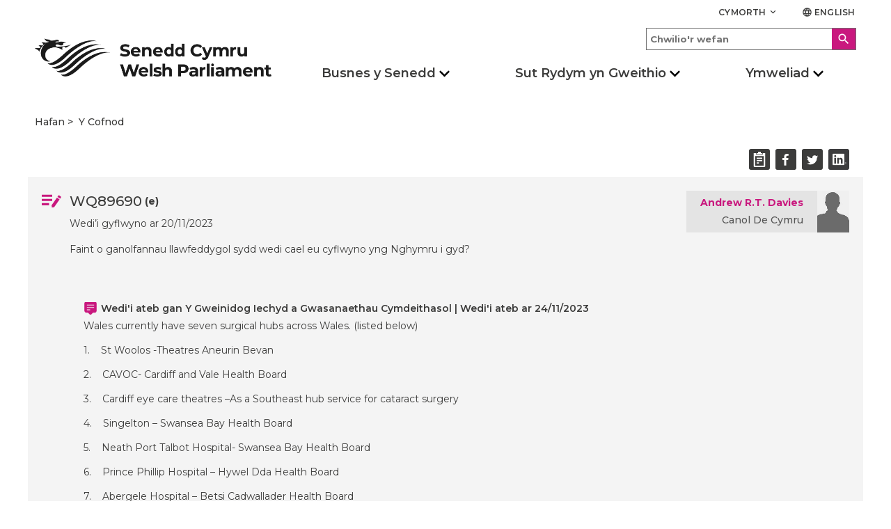

--- FILE ---
content_type: text/html; charset=utf-8
request_url: https://cofnod.senedd.cymru/WrittenQuestion/89690
body_size: 14602
content:


<!DOCTYPE html>
<html lang="cy">
<head>
    <meta name="viewport" content="height=device-height,width=device-width,initial-scale=1, maximum-scale=2" />
    <title>Cwestiwn ysgrifenedig - WQ89690 - Senedd Cymru</title>
    <link href="/Content/lib/Material/MaterialIcons.css" rel="stylesheet" type="text/css" />
    <link href="/Content/lib/Website/styles.css" rel="stylesheet" type="text/css" />
    <link href="/Styles/style.css?v=20211007" rel="stylesheet" type="text/css" />
    <link href="/Styles/print.min.css?v=20211007" rel="stylesheet" type="text/css" defer />

    <script src="/Scripts/jquery-1.12.4.min.js?v=20211007"></script>
    <script src="/Scripts/overlay.js?v=20211007" defer></script>
    <script src="/Scripts/jquery-ui.min.js?v=20211007"></script>
    <script src="/Scripts/share.js?v=20211007"></script>
    <script src="/Scripts/clipboard.min.js?v=20211007"></script>
    <link rel="shortcut icon" href="/Content/Icons/favicon.ico" type="image/vnd.microsoft.icon" id="favicon" />
    <link rel="stylesheet" href="https://fonts.googleapis.com/css?family=Montserrat:400,400i,500,500i,600,600i,700,800&display=swap">
    <meta name="description" content="Senedd Cymru yw’r corff sy’n cael ei ethol yn ddemocrataidd i gynrychioli buddiannau Cymru a’i phobl." />

    <meta property="og:description" content="Senedd Cymru yw’r corff sy’n cael ei ethol yn ddemocrataidd i gynrychioli buddiannau Cymru a’i phobl." />
    <meta property="og:image" content="/Content/Images/passion.png" />
    <meta property="og:site_name" content="Senedd Cymru" />
    <meta property="og:title" content="Cwestiwn ysgrifenedig - WQ89690 - Senedd Cymru" />
    <meta property="og:type" content="article" />
    <meta property="og:url" content="https://cofnod.senedd.cymru/WrittenQuestion/89690" />

    <meta name="twitter:card" content="summary" />
    <meta name="twitter:creator" content="@SeneddCymru" />
    <meta name="twitter:description" content="Senedd Cymru yw’r corff sy’n cael ei ethol yn ddemocrataidd i gynrychioli buddiannau Cymru a’i phobl." />
    <meta name="twitter:image" content="/Content/Images/passion.png" />
    <meta name="twitter:site" content="@SeneddCymru" />
    <meta name="twitter:title" content="Cwestiwn ysgrifenedig - WQ89690 - Senedd Cymru" />
    <meta name="nafw:version" content="v1.1.5" />


    <script src="https://cc.cdn.civiccomputing.com/8/cookieControl-8.3.min.js" type="text/javascript"></script>
    <script async src="https://www.googletagmanager.com/gtag/js?id=UA-105999539-2"></script>
</head>
<body>
    <h1 style="display: none; visibility: hidden;">Cynulliad Cenedlaethol Cymru</h1>

<header role="banner">
    <div class="header container">
        <div class="row header__site-controls-container">
            <div class="header__site-controls">
                <div class="site-controls__item site-controls__item--help">
                    <a class="link link--semi-bold link--small link--uppercase" id="siteControlsHelpButton" href="#">
                        Cymorth
                        <i class="material-icons material-icons--tiny material-icons-align-sub">
                            keyboard_arrow_down
                        </i>
                    </a>
                        <ul class="site-controls__help-menu" aria-expanded="false" aria-label="Help Menu">
                                <li class="help-menu__item">
                                    <a class="link link--bold help-menu__item-title" href="https://senedd.cymru/rhestr-termau/">Glossary</a>
                                </li>
                                <li class="help-menu__item">
                                    <a class="link link--bold help-menu__item-title" href="https://senedd.cymru/cymorth/cysylltu-a-ni/">Contact us</a>
                                </li>
                                <li class="help-menu__item">
                                    <a class="link link--bold help-menu__item-title" href="https://senedd.cymru/cymorth/">Help</a>
                                </li>
                        </ul>
                </div>
                <div class="site-controls__item site-controls__item">
                    <a href="https://record.senedd.wales/WrittenQuestion/89690" class="link link--semi-bold link--small link--language" id="languageSwitchButton">
                        <i class="material-icons material-icons--tiny material-icons-align-sub">
                            language
                        </i>
                        English
                    </a>
                </div>
            </div>
        </div>
        <div class="row">
            <div class="header__inner">
                        <a class="header__logo header__logo--desktop" href="https://senedd.cymru/" accesskey="1">
                            <img class="senedd-logo" alt="Hafan - Senedd Cymru | Welsh Parliament" src="/Content/Images/senedd-cymru-black.png" />
                        </a>
                        <a class="header__logo header__logo--mobile" href="https://senedd.cymru/" accesskey="1">
                            <img class="senedd-logo" alt="Senedd Cymru | Welsh Parliament" src="/Content/Images/senedd-logo-small.png" />
                        </a>


                <button class="hamburger hamburger--spring" type="button" aria-label="Navigation Button">
                    <span class="hamburger-box">
                        <span class="hamburger-inner hamburger-inner--black"></span>
                    </span>
                </button>

                <div class="hamburger__container">
                    <div class="hamburger__nav">
                        <nav role="navigation" class="site-navigation__hamburger " aria-label="Main Navigation" aria-live="assertive">
                            <ul class="site-hamburger__inner row">
                                            <li class="site-hamburger__category">
                                                    <button class="site-hamburger__category-title-button">
                                                        <h3 class="site-hamburger__category-title">Busnes y Senedd</h3>
                                                        <i class=" material-icons button__icon button__icon--down">chevron_right</i>
                                                    </button>
                                                    <div class="hamburger__category-menu DOM-slider-hidden " aria-expanded="false" aria-label="Main navigation">
                                                        <p class="hamburger-category-menu__title">
                                                            <a class="hamburger-category-menu__title-link link" href="">
                                                                Mynd i dudalen Busnes y Senedd
                                                            </a>
                                                            <i class="material-icons button__icon button__icon--no-margin">chevron_right</i>
                                                        </p>

                                                        <div class="hamburger-category-menu__sub-categories-wrapper">
                                                                <div class="category-menu__column">
                                                                    <ul class="hamburger-category-menu__sub-categories">
                                                                                <li class="hamburger-sub-categories__sub-category">
                                                                                            <a class="hamburger-menu__sub-category-title" href="https://senedd.cymru/busnes-y-senedd/cyfarfod-llawn/">
                                                                                                <h3 class="hamburger-sub-category__title ">
                                                                                                    Cyfarfod Llawn
                                                                                                </h3>
                                                                                            </a>

                                                                                        <ul class="hamburger-sub-category__links DOM-slider-hidden">
                                                                                                <li class="hamburger-sub-category__link">
                                                                                                    <a class="link hamburger-sub-category__link-title" href="https://senedd.cymru/busnes-y-senedd/cyfarfod-llawn/beth-yw-r-cyfarfod-llawn/">
                                                                                                        Beth yw&#39;r Cyfarfod Llawn?
                                                                                                        <i class="material-icons button__icon button__icon--light-grey button__icon--small button__icon--no-margin">chevron_right</i>
                                                                                                    </a>
                                                                                                </li>
                                                                                        </ul>

                                                                                        <div class="hamburger-sub-category__reusable-rich-text">
                                                                                            
                                                                                        </div>
                                                                                </li>
                                                                                <li class="hamburger-sub-categories__sub-category">
                                                                                            <a class="hamburger-menu__sub-category-title" href="https://senedd.cymru/busnes-y-senedd/pwyllgorau/">
                                                                                                <h3 class="hamburger-sub-category__title ">
                                                                                                    Pwyllgorau&#39;r Senedd
                                                                                                </h3>
                                                                                            </a>

                                                                                        <ul class="hamburger-sub-category__links DOM-slider-hidden">
                                                                                                <li class="hamburger-sub-category__link">
                                                                                                    <a class="link hamburger-sub-category__link-title" href="https://senedd.cymru/busnes-y-senedd/pwyllgorau/cymryd-rhan-mewn-pwyllgor/">
                                                                                                        Cymryd rhan mewn pwyllgor
                                                                                                        <i class="material-icons button__icon button__icon--light-grey button__icon--small button__icon--no-margin">chevron_right</i>
                                                                                                    </a>
                                                                                                </li>
                                                                                        </ul>

                                                                                        <div class="hamburger-sub-category__reusable-rich-text">
                                                                                            
                                                                                        </div>
                                                                                </li>
                                                                                <li class="hamburger-sub-categories__sub-category">
                                                                                            <a class="hamburger-menu__sub-category-title" href="https://cofnod.senedd.cymru/search">
                                                                                                <h3 class="hamburger-sub-category__title ">
                                                                                                    Y Cofnod
                                                                                                </h3>
                                                                                            </a>

                                                                                        <ul class="hamburger-sub-category__links DOM-slider-hidden">
                                                                                                <li class="hamburger-sub-category__link">
                                                                                                    <a class="link hamburger-sub-category__link-title" href="https://cofnod.senedd.cymru/search">
                                                                                                        Chwilio drwy&#39;r Cofnod
                                                                                                        <i class="material-icons button__icon button__icon--light-grey button__icon--small button__icon--no-margin">chevron_right</i>
                                                                                                    </a>
                                                                                                </li>
                                                                                                <li class="hamburger-sub-category__link">
                                                                                                    <a class="link hamburger-sub-category__link-title" href="https://senedd.cymru/busnes-y-senedd/gwybodaeth-am-gofnod-y-trafodion/">
                                                                                                        Gwybodaeth am Gofnod y Trafodion
                                                                                                        <i class="material-icons button__icon button__icon--light-grey button__icon--small button__icon--no-margin">chevron_right</i>
                                                                                                    </a>
                                                                                                </li>
                                                                                        </ul>

                                                                                        <div class="hamburger-sub-category__reusable-rich-text">
                                                                                            
                                                                                        </div>
                                                                                </li>
                                                                                <li class="hamburger-sub-categories__sub-category">
                                                                                            <a class="hamburger-menu__sub-category-title" href="https://senedd.cymru/busnes-y-senedd/deddfwriaeth/">
                                                                                                <h3 class="hamburger-sub-category__title ">
                                                                                                    Deddfwriaeth
                                                                                                </h3>
                                                                                            </a>

                                                                                        <ul class="hamburger-sub-category__links DOM-slider-hidden">
                                                                                                <li class="hamburger-sub-category__link">
                                                                                                    <a class="link hamburger-sub-category__link-title" href="https://senedd.cymru/busnes-y-senedd/deddfwriaeth/canllaw-i-r-broses-ddeddfu/">
                                                                                                        Canllaw i&#39;r Broses Ddeddfu
                                                                                                        <i class="material-icons button__icon button__icon--light-grey button__icon--small button__icon--no-margin">chevron_right</i>
                                                                                                    </a>
                                                                                                </li>
                                                                                                <li class="hamburger-sub-category__link">
                                                                                                    <a class="link hamburger-sub-category__link-title" href="https://senedd.cymru/busnes-y-senedd/deddfwriaeth/">
                                                                                                        Hynt Biliau&#39;r Senedd
                                                                                                        <i class="material-icons button__icon button__icon--light-grey button__icon--small button__icon--no-margin">chevron_right</i>
                                                                                                    </a>
                                                                                                </li>
                                                                                                <li class="hamburger-sub-category__link">
                                                                                                    <a class="link hamburger-sub-category__link-title" href="https://senedd.cymru/busnes-y-senedd/deddfwriaeth/deddfau-r-senedd/">
                                                                                                        Deddfau’r Senedd
                                                                                                        <i class="material-icons button__icon button__icon--light-grey button__icon--small button__icon--no-margin">chevron_right</i>
                                                                                                    </a>
                                                                                                </li>
                                                                                                <li class="hamburger-sub-category__link">
                                                                                                    <a class="link hamburger-sub-category__link-title" href="https://senedd.cymru/busnes-y-senedd/deddfwriaeth/is-ddeddfwriaeth/">
                                                                                                        Subordinate Legislation
                                                                                                        <i class="material-icons button__icon button__icon--light-grey button__icon--small button__icon--no-margin">chevron_right</i>
                                                                                                    </a>
                                                                                                </li>
                                                                                                <li class="hamburger-sub-category__link">
                                                                                                    <a class="link hamburger-sub-category__link-title" href="https://senedd.cymru/busnes-y-senedd/cydsyniad-deddfwriaethol/">
                                                                                                        Cydsyniad Deddfwriaethol
                                                                                                        <i class="material-icons button__icon button__icon--light-grey button__icon--small button__icon--no-margin">chevron_right</i>
                                                                                                    </a>
                                                                                                </li>
                                                                                        </ul>

                                                                                        <div class="hamburger-sub-category__reusable-rich-text">
                                                                                            
                                                                                        </div>
                                                                                </li>
                                                                    </ul>
                                                                </div>
                                                                <div class="category-menu__column">
                                                                    <ul class="hamburger-category-menu__sub-categories">
                                                                                <li class="hamburger-sub-categories__sub-category">
                                                                                            <a class="hamburger-menu__sub-category-title" href="https://senedd.cymru/busnes-y-senedd/dogfennau-papurau-ac-adroddiadau/">
                                                                                                <h3 class="hamburger-sub-category__title ">
                                                                                                    Dogfennau
                                                                                                </h3>
                                                                                            </a>

                                                                                        <ul class="hamburger-sub-category__links DOM-slider-hidden">
                                                                                                <li class="hamburger-sub-category__link">
                                                                                                    <a class="link hamburger-sub-category__link-title" href="https://senedd.cymru/busnes-y-senedd/ymddygiad-rheolau-a-chanllawiau/">
                                                                                                        Ymddygiad, Rheolau a Chanllawiau
                                                                                                        <i class="material-icons button__icon button__icon--light-grey button__icon--small button__icon--no-margin">chevron_right</i>
                                                                                                    </a>
                                                                                                </li>
                                                                                                <li class="hamburger-sub-category__link">
                                                                                                    <a class="link hamburger-sub-category__link-title" href="https://senedd.cymru/busnes-y-senedd/dogfennau-papurau-ac-adroddiadau/">
                                                                                                        Dogfennau, Papurau ac Adroddiadau
                                                                                                        <i class="material-icons button__icon button__icon--light-grey button__icon--small button__icon--no-margin">chevron_right</i>
                                                                                                    </a>
                                                                                                </li>
                                                                                        </ul>

                                                                                        <div class="hamburger-sub-category__reusable-rich-text">
                                                                                            
                                                                                        </div>
                                                                                </li>
                                                                                <li class="hamburger-sub-categories__sub-category">
                                                                                            <a class="hamburger-menu__sub-category-title" href="https://senedd.cymru/busnes-y-senedd/deisebau/">
                                                                                                <h3 class="hamburger-sub-category__title ">
                                                                                                    Deisebau
                                                                                                </h3>
                                                                                            </a>

                                                                                        <ul class="hamburger-sub-category__links DOM-slider-hidden">
                                                                                                <li class="hamburger-sub-category__link">
                                                                                                    <a class="link hamburger-sub-category__link-title" href="https://deisebau.senedd.cymru/">
                                                                                                        Llofnodwch ddeiseb
                                                                                                        <i class="material-icons button__icon button__icon--light-grey button__icon--small button__icon--no-margin">chevron_right</i>
                                                                                                    </a>
                                                                                                </li>
                                                                                                <li class="hamburger-sub-category__link">
                                                                                                    <a class="link hamburger-sub-category__link-title" href="https://senedd.cymru/busnes-y-senedd/deisebau/sut-mae-deisebau-n-gweithio/">
                                                                                                        Sut mae deisebau’n gweithio
                                                                                                        <i class="material-icons button__icon button__icon--light-grey button__icon--small button__icon--no-margin">chevron_right</i>
                                                                                                    </a>
                                                                                                </li>
                                                                                                <li class="hamburger-sub-category__link">
                                                                                                    <a class="link hamburger-sub-category__link-title" href="https://deisebau.senedd.cymru/deisebau/gwirio">
                                                                                                        Dechrau deiseb
                                                                                                        <i class="material-icons button__icon button__icon--light-grey button__icon--small button__icon--no-margin">chevron_right</i>
                                                                                                    </a>
                                                                                                </li>
                                                                                        </ul>

                                                                                        <div class="hamburger-sub-category__reusable-rich-text">
                                                                                            
                                                                                        </div>
                                                                                </li>
                                                                                <li class="hamburger-sub-categories__sub-category">
                                                                                            <a class="hamburger-menu__sub-category-title" href="https://senedd.cymru/senedd-nawr/">
                                                                                                <h3 class="hamburger-sub-category__title ">
                                                                                                    Senedd Nawr
                                                                                                </h3>
                                                                                            </a>

                                                                                        <ul class="hamburger-sub-category__links DOM-slider-hidden">
                                                                                                <li class="hamburger-sub-category__link">
                                                                                                    <a class="link hamburger-sub-category__link-title" href="https://senedd.cymru/senedd-nawr/pynciau/">
                                                                                                        Pynciau
                                                                                                        <i class="material-icons button__icon button__icon--light-grey button__icon--small button__icon--no-margin">chevron_right</i>
                                                                                                    </a>
                                                                                                </li>
                                                                                                <li class="hamburger-sub-category__link">
                                                                                                    <a class="link hamburger-sub-category__link-title" href="https://senedd.cymru/senedd-nawr/blog-y-senedd/">
                                                                                                        Blog y Senedd
                                                                                                        <i class="material-icons button__icon button__icon--light-grey button__icon--small button__icon--no-margin">chevron_right</i>
                                                                                                    </a>
                                                                                                </li>
                                                                                        </ul>

                                                                                        <div class="hamburger-sub-category__reusable-rich-text">
                                                                                            
                                                                                        </div>
                                                                                </li>
                                                                                <li class="hamburger-sub-categories__sub-category">
                                                                                            <a class="hamburger-menu__sub-category-title" href="https://senedd.cymru/senedd-nawr/newyddion/">
                                                                                                <h3 class="hamburger-sub-category__title ">
                                                                                                    Newyddion
                                                                                                </h3>
                                                                                            </a>


                                                                                        <div class="hamburger-sub-category__reusable-rich-text">
                                                                                            
                                                                                        </div>
                                                                                </li>
                                                                                <li class="hamburger-sub-categories__sub-category">
                                                                                            <a class="hamburger-menu__sub-category-title" href="https://busnes.senedd.cymru/mgCalendarWeekView.aspx?MR=1&amp;umbraco=1">
                                                                                                <h3 class="hamburger-sub-category__title ">
                                                                                                    Calendr
                                                                                                </h3>
                                                                                            </a>

                                                                                        <ul class="hamburger-sub-category__links DOM-slider-hidden">
                                                                                                <li class="hamburger-sub-category__link">
                                                                                                    <a class="link hamburger-sub-category__link-title" href="https://senedd.cymru/busnes-y-senedd/amserlen-y-senedd/">
                                                                                                        Amserlen y Senedd
                                                                                                        <i class="material-icons button__icon button__icon--light-grey button__icon--small button__icon--no-margin">chevron_right</i>
                                                                                                    </a>
                                                                                                </li>
                                                                                                <li class="hamburger-sub-category__link">
                                                                                                    <a class="link hamburger-sub-category__link-title" href="https://senedd.cymru/busnes-y-senedd/amserlen-y-senedd/dyddiadau-toriadau-r-senedd/">
                                                                                                        Dyddiadau toriadau’r Senedd
                                                                                                        <i class="material-icons button__icon button__icon--light-grey button__icon--small button__icon--no-margin">chevron_right</i>
                                                                                                    </a>
                                                                                                </li>
                                                                                        </ul>

                                                                                        <div class="hamburger-sub-category__reusable-rich-text">
                                                                                            
                                                                                        </div>
                                                                                </li>
                                                                    </ul>
                                                                </div>
                                                                <div class="category-menu__column">
                                                                    <ul class="hamburger-category-menu__sub-categories">
                                                                                <li class="hamburger-sub-categories__sub-category">
                                                                                            <a class="hamburger-menu__sub-category-title" href="https://senedd.cymru/dod-o-hyd-i-aelod-o-r-senedd/">
                                                                                                <h3 class="hamburger-sub-category__title ">
                                                                                                    Aelodau o&#39;r Senedd
                                                                                                </h3>
                                                                                            </a>

                                                                                        <ul class="hamburger-sub-category__links DOM-slider-hidden">
                                                                                                <li class="hamburger-sub-category__link">
                                                                                                    <a class="link hamburger-sub-category__link-title" href="https://senedd.cymru/dod-o-hyd-i-aelod-o-r-senedd/">
                                                                                                        Dod o hyd i Aelod o&#39;r Senedd
                                                                                                        <i class="material-icons button__icon button__icon--light-grey button__icon--small button__icon--no-margin">chevron_right</i>
                                                                                                    </a>
                                                                                                </li>
                                                                                        </ul>

                                                                                        <div class="hamburger-sub-category__reusable-rich-text">
                                                                                            
                                                                                        </div>
                                                                                </li>
                                                                                <li class="hamburger-sub-categories__sub-category">
                                                                                            <a class="hamburger-menu__sub-category-title" href="https://www.senedd.tv/">
                                                                                                <h3 class="hamburger-sub-category__title ">
                                                                                                    Senedd TV
                                                                                                </h3>
                                                                                            </a>


                                                                                        <div class="hamburger-sub-category__reusable-rich-text">
                                                                                            
                                                                                        </div>
                                                                                </li>
                                                                                <li class="hamburger-sub-categories__sub-category">
                                                                                            <a class="hamburger-menu__sub-category-title" href="https://ymchwil.senedd.cymru/">
                                                                                                <h3 class="hamburger-sub-category__title ">
                                                                                                    Ymchwil y Senedd
                                                                                                </h3>
                                                                                            </a>


                                                                                        <div class="hamburger-sub-category__reusable-rich-text">
                                                                                            
                                                                                        </div>
                                                                                </li>
                                                                                <li class="hamburger-sub-categories__sub-category">
                                                                                            <h3 class="hamburger-sub-category__title hamburger-sub-category__title--with-subCategories">
                                                                                                Llywodraethu
                                                                                                <i class=" material-icons button__icon button__icon--down button__icon--small">chevron_right</i>
                                                                                            </h3>

                                                                                        <ul class="hamburger-sub-category__links DOM-slider-hidden">
                                                                                                <li class="hamburger-sub-category__link">
                                                                                                    <a class="link hamburger-sub-category__link-title" href="https://senedd.cymru/comisiwn/">
                                                                                                        Comisiwn y Senedd
                                                                                                        <i class="material-icons button__icon button__icon--light-grey button__icon--small button__icon--no-margin">chevron_right</i>
                                                                                                    </a>
                                                                                                </li>
                                                                                                <li class="hamburger-sub-category__link">
                                                                                                    <a class="link hamburger-sub-category__link-title" href="https://senedd.cymru/comisiwn/mynediad-at-wybodaeth/">
                                                                                                        Mynediad at wybodaeth
                                                                                                        <i class="material-icons button__icon button__icon--light-grey button__icon--small button__icon--no-margin">chevron_right</i>
                                                                                                    </a>
                                                                                                </li>
                                                                                        </ul>

                                                                                        <div class="hamburger-sub-category__reusable-rich-text">
                                                                                            
                                                                                        </div>
                                                                                </li>
                                                                    </ul>
                                                                </div>
                                                        </div>
                                                    </div>
                                            </li>
                                            <li class="site-hamburger__category">
                                                    <button class="site-hamburger__category-title-button">
                                                        <h3 class="site-hamburger__category-title">Sut Rydym yn Gweithio</h3>
                                                        <i class=" material-icons button__icon button__icon--down">chevron_right</i>
                                                    </button>
                                                    <div class="hamburger__category-menu DOM-slider-hidden " aria-expanded="false" aria-label="Main navigation">
                                                        <p class="hamburger-category-menu__title">
                                                            <a class="hamburger-category-menu__title-link link" href="">
                                                                Mynd i dudalen Sut rydym yn gweithio 
                                                            </a>
                                                            <i class="material-icons button__icon button__icon--no-margin">chevron_right</i>
                                                        </p>

                                                        <div class="hamburger-category-menu__sub-categories-wrapper">
                                                                <div class="category-menu__column">
                                                                    <ul class="hamburger-category-menu__sub-categories">
                                                                                <li class="hamburger-sub-categories__sub-category">
                                                                                            <h3 class="hamburger-sub-category__title">
                                                                                                Ein r&#244;l
                                                                                            </h3>


                                                                                        <div class="hamburger-sub-category__reusable-rich-text">
                                                                                            
                                                                                        </div>
                                                                                </li>
                                                                                <li class="hamburger-sub-categories__sub-category">
                                                                                            <a class="hamburger-menu__sub-category-title" href="https://senedd.cymru/sut-rydym-yn-gweithio/ein-rol/pwerau/">
                                                                                                <h3 class="hamburger-sub-category__title ">
                                                                                                    Pwerau
                                                                                                </h3>
                                                                                            </a>


                                                                                        <div class="hamburger-sub-category__reusable-rich-text">
                                                                                            
                                                                                        </div>
                                                                                </li>
                                                                                <li class="hamburger-sub-categories__sub-category">
                                                                                            <a class="hamburger-menu__sub-category-title" href="https://senedd.cymru/sut-rydym-yn-gweithio/ynghylch-aelodau-o-r-senedd/">
                                                                                                <h3 class="hamburger-sub-category__title ">
                                                                                                    Ynghylch Aelodau o’r Senedd
                                                                                                </h3>
                                                                                            </a>


                                                                                        <div class="hamburger-sub-category__reusable-rich-text">
                                                                                            
                                                                                        </div>
                                                                                </li>
                                                                                <li class="hamburger-sub-categories__sub-category">
                                                                                            <a class="hamburger-menu__sub-category-title" href="https://senedd.cymru/busnes-y-senedd/pwyllgorau/ynglyn-a-phwyllgoraur-senedd/">
                                                                                                <h3 class="hamburger-sub-category__title ">
                                                                                                    Ynglŷn &#226; Phwyllgorau
                                                                                                </h3>
                                                                                            </a>


                                                                                        <div class="hamburger-sub-category__reusable-rich-text">
                                                                                            
                                                                                        </div>
                                                                                </li>
                                                                    </ul>
                                                                </div>
                                                                <div class="category-menu__column">
                                                                    <ul class="hamburger-category-menu__sub-categories">
                                                                                <li class="hamburger-sub-categories__sub-category">
                                                                                            <a class="hamburger-menu__sub-category-title" href="https://senedd.cymru/busnes-y-senedd/llywydd/">
                                                                                                <h3 class="hamburger-sub-category__title ">
                                                                                                    Y Llywydd
                                                                                                </h3>
                                                                                            </a>


                                                                                        <div class="hamburger-sub-category__reusable-rich-text">
                                                                                            
                                                                                        </div>
                                                                                </li>
                                                                                <li class="hamburger-sub-categories__sub-category">
                                                                                            <a class="hamburger-menu__sub-category-title" href="https://senedd.cymru/sut-rydym-yn-gweithio/hanes-datganoli-yng-nghymru/">
                                                                                                <h3 class="hamburger-sub-category__title ">
                                                                                                    Hanes Datganoli
                                                                                                </h3>
                                                                                            </a>


                                                                                        <div class="hamburger-sub-category__reusable-rich-text">
                                                                                            
                                                                                        </div>
                                                                                </li>
                                                                                <li class="hamburger-sub-categories__sub-category">
                                                                                            <a class="hamburger-menu__sub-category-title" href="https://senedd.cymru/cyfleoedd-gwaith/">
                                                                                                <h3 class="hamburger-sub-category__title ">
                                                                                                    Gweithio i ni
                                                                                                </h3>
                                                                                            </a>


                                                                                        <div class="hamburger-sub-category__reusable-rich-text">
                                                                                            
                                                                                        </div>
                                                                                </li>
                                                                                <li class="hamburger-sub-categories__sub-category">
                                                                                            <a class="hamburger-menu__sub-category-title" href="https://senedd.cymru/rhestr-termau/">
                                                                                                <h3 class="hamburger-sub-category__title ">
                                                                                                    Rhestr termau
                                                                                                </h3>
                                                                                            </a>


                                                                                        <div class="hamburger-sub-category__reusable-rich-text">
                                                                                            
                                                                                        </div>
                                                                                </li>
                                                                    </ul>
                                                                </div>
                                                        </div>
                                                    </div>
                                            </li>
                                            <li class="site-hamburger__category">
                                                    <button class="site-hamburger__category-title-button">
                                                        <h3 class="site-hamburger__category-title">Ymweliad</h3>
                                                        <i class=" material-icons button__icon button__icon--down">chevron_right</i>
                                                    </button>
                                                    <div class="hamburger__category-menu DOM-slider-hidden " aria-expanded="false" aria-label="Main navigation">
                                                        <p class="hamburger-category-menu__title">
                                                            <a class="hamburger-category-menu__title-link link" href="">
                                                                Ymweld &#226;&#39;r Senedd
                                                            </a>
                                                            <i class="material-icons button__icon button__icon--no-margin">chevron_right</i>
                                                        </p>

                                                        <div class="hamburger-category-menu__sub-categories-wrapper">
                                                                <div class="category-menu__column">
                                                                    <ul class="hamburger-category-menu__sub-categories">
                                                                                <li class="hamburger-sub-categories__sub-category">
                                                                                            <a class="hamburger-menu__sub-category-title" href="https://senedd.cymru/ymweld-a-ni/ein-hystad/y-senedd/">
                                                                                                <h3 class="hamburger-sub-category__title ">
                                                                                                    Ynglŷn &#226;’r Senedd
                                                                                                </h3>
                                                                                            </a>

                                                                                        <ul class="hamburger-sub-category__links DOM-slider-hidden">
                                                                                                <li class="hamburger-sub-category__link">
                                                                                                    <a class="link hamburger-sub-category__link-title" href="https://senedd.cymru/ymweld-a-ni/ein-hystad/cynlluniwch-eich-ymweliad/">
                                                                                                        Cynlluniwch eich Ymweliad
                                                                                                        <i class="material-icons button__icon button__icon--light-grey button__icon--small button__icon--no-margin">chevron_right</i>
                                                                                                    </a>
                                                                                                </li>
                                                                                                <li class="hamburger-sub-category__link">
                                                                                                    <a class="link hamburger-sub-category__link-title" href="https://senedd.cymru/ymweld-a-ni/pethau-i-w-gwneud/teithiau-a-sgyrsiau-yn-y-senedd/">
                                                                                                        Teithiau a Sgyrsiau
                                                                                                        <i class="material-icons button__icon button__icon--light-grey button__icon--small button__icon--no-margin">chevron_right</i>
                                                                                                    </a>
                                                                                                </li>
                                                                                                <li class="hamburger-sub-category__link">
                                                                                                    <a class="link hamburger-sub-category__link-title" href="https://senedd.cymru/ymweld-a-ni/pethau-i-w-gwneud/mynd-i-ddadl-neu-gyfarfod/">
                                                                                                        Mynd i Ddadl neu Gyfarfod
                                                                                                        <i class="material-icons button__icon button__icon--light-grey button__icon--small button__icon--no-margin">chevron_right</i>
                                                                                                    </a>
                                                                                                </li>
                                                                                                <li class="hamburger-sub-category__link">
                                                                                                    <a class="link hamburger-sub-category__link-title" href="https://senedd.cymru/ymweld-a-ni/arddangosfeydd/">
                                                                                                        Arddangosfeydd
                                                                                                        <i class="material-icons button__icon button__icon--light-grey button__icon--small button__icon--no-margin">chevron_right</i>
                                                                                                    </a>
                                                                                                </li>
                                                                                        </ul>

                                                                                        <div class="hamburger-sub-category__reusable-rich-text">
                                                                                            
                                                                                        </div>
                                                                                </li>
                                                                                <li class="hamburger-sub-categories__sub-category">
                                                                                            <a class="hamburger-menu__sub-category-title" href="https://senedd.cymru/ymweld-a-ni/cynnal-digwyddiad/">
                                                                                                <h3 class="hamburger-sub-category__title ">
                                                                                                    Cynnal Digwyddiad
                                                                                                </h3>
                                                                                            </a>


                                                                                        <div class="hamburger-sub-category__reusable-rich-text">
                                                                                            
                                                                                        </div>
                                                                                </li>
                                                                    </ul>
                                                                </div>
                                                                <div class="category-menu__column">
                                                                    <ul class="hamburger-category-menu__sub-categories">
                                                                                <li class="hamburger-sub-categories__sub-category">
                                                                                            <a class="hamburger-menu__sub-category-title" href="https://senedd.cymru/ymweld-a-ni/addysg-ac-ymgysylltu-a-phobl-ifanc/">
                                                                                                <h3 class="hamburger-sub-category__title ">
                                                                                                    Addysg ac Ymgysylltu &#226; Phobl Ifanc
                                                                                                </h3>
                                                                                            </a>

                                                                                        <ul class="hamburger-sub-category__links DOM-slider-hidden">
                                                                                                <li class="hamburger-sub-category__link">
                                                                                                    <a class="link hamburger-sub-category__link-title" href="https://senedd.cymru/ymweld-a-ni/addysg-ac-ymgysylltu-a-phobl-ifanc/ymweld-a-ni/">
                                                                                                        Ymweliadau ysgolion &#226;’r Senedd
                                                                                                        <i class="material-icons button__icon button__icon--light-grey button__icon--small button__icon--no-margin">chevron_right</i>
                                                                                                    </a>
                                                                                                </li>
                                                                                        </ul>

                                                                                        <div class="hamburger-sub-category__reusable-rich-text">
                                                                                            
                                                                                        </div>
                                                                                </li>
                                                                                <li class="hamburger-sub-categories__sub-category">
                                                                                            <a class="hamburger-menu__sub-category-title" href="https://senedd.cymru/ymweld-a-ni/ymgysylltu/">
                                                                                                <h3 class="hamburger-sub-category__title ">
                                                                                                    Ledled Cymru
                                                                                                </h3>
                                                                                            </a>

                                                                                        <ul class="hamburger-sub-category__links DOM-slider-hidden">
                                                                                                <li class="hamburger-sub-category__link">
                                                                                                    <a class="link hamburger-sub-category__link-title" href="https://senedd.cymru/ymweld-a-ni/ymgysylltu/ymgysylltu-a-dinasyddion-1/">
                                                                                                        Ymgysylltu &#226; Dinasyddion
                                                                                                        <i class="material-icons button__icon button__icon--light-grey button__icon--small button__icon--no-margin">chevron_right</i>
                                                                                                    </a>
                                                                                                </li>
                                                                                        </ul>

                                                                                        <div class="hamburger-sub-category__reusable-rich-text">
                                                                                            
                                                                                        </div>
                                                                                </li>
                                                                                <li class="hamburger-sub-categories__sub-category">
                                                                                            <a class="hamburger-menu__sub-category-title" href="https://senedd.cymru/cymorth/cysylltu-a-ni/">
                                                                                                <h3 class="hamburger-sub-category__title ">
                                                                                                    Cysylltu &#226; ni
                                                                                                </h3>
                                                                                            </a>


                                                                                        <div class="hamburger-sub-category__reusable-rich-text">
                                                                                            
                                                                                        </div>
                                                                                </li>
                                                                    </ul>
                                                                </div>
                                                        </div>
                                                    </div>
                                            </li>
                                            <li class="site-hamburger__category">
                                                    <a class="site-hamburger__category-title site-hamburger__category-title--main-link" href="">Etholiad y Senedd </a>
                                            </li>


                                <div class="hamburger__search-container">
                                    <div class="hamburger__search">
                                        <form class="site-search__form" method="GET" action="https://senedd.cymru/Search/">
                                            <div class="site-search-input-container">
                                                <input accesskey="4" class="site-search__input-box" type="text" placeholder="Chwilio&#39;r wefan" name="SearchTerm" aria-label="Search">
                                            </div>
                                            <div class="site-search-button-container">
                                                <button class="button button--site-search" title="Search">
                                                    <i class="material-icons material-icons--align-middle">
                                                        search
                                                    </i>
                                                </button>
                                            </div>
                                        </form>
                                    </div>
                                </div>
                            </ul>

                        </nav>
                    </div>
                </div>

                <div class="header__search-nav-container">
                    <div class="header__search">
                        <form class="site-search__form" method="GET" action="https://senedd.cymru/Search/">
                            <div class="site-search-input-container">
                                <input accesskey="4" class="site-search__input-box" type="text" placeholder="Chwilio&#39;r wefan" name="SearchTerm" aria-label="Search">
                            </div>
                            <div class="site-search-button-container">
                                <button class="button button--site-search" title="Search">
                                    <i class="material-icons material-icons--align-middle">
                                        search
                                    </i>
                                </button>
                            </div>
                        </form>
                    </div>
                    <div class="header__nav">
                        <nav role="navigation" class="site-navigation site-navigation--hero-image container" aria-label="Main Navigation" aria-live="assertive">
                            <ul class="site-navigation__inner row">
                                            <li class="site-navigation__category">

                                                    <button class="site-navigation__category-title-button"><h2 class="site-navigation__category-title">Busnes y Senedd</h2></button>
                                                    <div class="category-menu" aria-expanded="false" aria-label="Main navigation">
                                                        <p class="category-menu__title">
                                                            <a class="category-menu__title link" href="">
                                                                Mynd i dudalen Busnes y Senedd
                                                                <i class="material-icons button__icon button__icon--medium button__icon--no-margin">
                                                                    chevron_right
                                                                </i>
                                                            </a>
                                                        </p>

                                                        <div class="horizontal-rule horizontal-rule--no-margin"></div>

                                                        <div class="category-menu__column-container">
                                                                <div class="category-menu__column">
                                                                    <ul class="category-menu__sub-categories">
                                                                                <li class="sub-categories__sub-category">
                                                                                            <h3 class="sub-category__title sub-category__title--link">
                                                                                                <a class="sub-category__title link" href="https://senedd.cymru/busnes-y-senedd/cyfarfod-llawn/">
                                                                                                    Cyfarfod Llawn
                                                                                                    <i class="material-icons button__icon button__icon--light-grey button__icon--small button__icon--no-margin">
                                                                                                        chevron_right
                                                                                                    </i>
                                                                                                </a>
                                                                                            </h3>

                                                                                        <div class="sub-category__reusable-rich-text">
                                                                                            
                                                                                        </div>

                                                                                        <ul class="sub-category__links">
                                                                                                <li class="sub-category__link">
                                                                                                    <a class="link sub-category__link-title" href="https://senedd.cymru/busnes-y-senedd/cyfarfod-llawn/beth-yw-r-cyfarfod-llawn/">
                                                                                                        Beth yw&#39;r Cyfarfod Llawn?
                                                                                                        <i class="material-icons button__icon button__icon--light-grey button__icon--small button__icon--no-margin">
                                                                                                            chevron_right
                                                                                                        </i>
                                                                                                    </a>
                                                                                                </li>
                                                                                        </ul>
                                                                                </li>
                                                                                <li class="sub-categories__sub-category">
                                                                                            <h3 class="sub-category__title sub-category__title--link">
                                                                                                <a class="sub-category__title link" href="https://senedd.cymru/busnes-y-senedd/pwyllgorau/">
                                                                                                    Pwyllgorau&#39;r Senedd
                                                                                                    <i class="material-icons button__icon button__icon--light-grey button__icon--small button__icon--no-margin">
                                                                                                        chevron_right
                                                                                                    </i>
                                                                                                </a>
                                                                                            </h3>

                                                                                        <div class="sub-category__reusable-rich-text">
                                                                                            
                                                                                        </div>

                                                                                        <ul class="sub-category__links">
                                                                                                <li class="sub-category__link">
                                                                                                    <a class="link sub-category__link-title" href="https://senedd.cymru/busnes-y-senedd/pwyllgorau/cymryd-rhan-mewn-pwyllgor/">
                                                                                                        Cymryd rhan mewn pwyllgor
                                                                                                        <i class="material-icons button__icon button__icon--light-grey button__icon--small button__icon--no-margin">
                                                                                                            chevron_right
                                                                                                        </i>
                                                                                                    </a>
                                                                                                </li>
                                                                                        </ul>
                                                                                </li>
                                                                                <li class="sub-categories__sub-category">
                                                                                            <h3 class="sub-category__title sub-category__title--link">
                                                                                                <a class="sub-category__title link" href="https://cofnod.senedd.cymru/search">
                                                                                                    Y Cofnod
                                                                                                    <i class="material-icons button__icon button__icon--light-grey button__icon--small button__icon--no-margin">
                                                                                                        chevron_right
                                                                                                    </i>
                                                                                                </a>
                                                                                            </h3>

                                                                                        <div class="sub-category__reusable-rich-text">
                                                                                            
                                                                                        </div>

                                                                                        <ul class="sub-category__links">
                                                                                                <li class="sub-category__link">
                                                                                                    <a class="link sub-category__link-title" href="https://cofnod.senedd.cymru/search">
                                                                                                        Chwilio drwy&#39;r Cofnod
                                                                                                        <i class="material-icons button__icon button__icon--light-grey button__icon--small button__icon--no-margin">
                                                                                                            chevron_right
                                                                                                        </i>
                                                                                                    </a>
                                                                                                </li>
                                                                                                <li class="sub-category__link">
                                                                                                    <a class="link sub-category__link-title" href="https://senedd.cymru/busnes-y-senedd/gwybodaeth-am-gofnod-y-trafodion/">
                                                                                                        Gwybodaeth am Gofnod y Trafodion
                                                                                                        <i class="material-icons button__icon button__icon--light-grey button__icon--small button__icon--no-margin">
                                                                                                            chevron_right
                                                                                                        </i>
                                                                                                    </a>
                                                                                                </li>
                                                                                        </ul>
                                                                                </li>
                                                                                <li class="sub-categories__sub-category">
                                                                                            <h3 class="sub-category__title sub-category__title--link">
                                                                                                <a class="sub-category__title link" href="https://senedd.cymru/busnes-y-senedd/deddfwriaeth/">
                                                                                                    Deddfwriaeth
                                                                                                    <i class="material-icons button__icon button__icon--light-grey button__icon--small button__icon--no-margin">
                                                                                                        chevron_right
                                                                                                    </i>
                                                                                                </a>
                                                                                            </h3>

                                                                                        <div class="sub-category__reusable-rich-text">
                                                                                            
                                                                                        </div>

                                                                                        <ul class="sub-category__links">
                                                                                                <li class="sub-category__link">
                                                                                                    <a class="link sub-category__link-title" href="https://senedd.cymru/busnes-y-senedd/deddfwriaeth/canllaw-i-r-broses-ddeddfu/">
                                                                                                        Canllaw i&#39;r Broses Ddeddfu
                                                                                                        <i class="material-icons button__icon button__icon--light-grey button__icon--small button__icon--no-margin">
                                                                                                            chevron_right
                                                                                                        </i>
                                                                                                    </a>
                                                                                                </li>
                                                                                                <li class="sub-category__link">
                                                                                                    <a class="link sub-category__link-title" href="https://senedd.cymru/busnes-y-senedd/deddfwriaeth/">
                                                                                                        Hynt Biliau&#39;r Senedd
                                                                                                        <i class="material-icons button__icon button__icon--light-grey button__icon--small button__icon--no-margin">
                                                                                                            chevron_right
                                                                                                        </i>
                                                                                                    </a>
                                                                                                </li>
                                                                                                <li class="sub-category__link">
                                                                                                    <a class="link sub-category__link-title" href="https://senedd.cymru/busnes-y-senedd/deddfwriaeth/deddfau-r-senedd/">
                                                                                                        Deddfau’r Senedd
                                                                                                        <i class="material-icons button__icon button__icon--light-grey button__icon--small button__icon--no-margin">
                                                                                                            chevron_right
                                                                                                        </i>
                                                                                                    </a>
                                                                                                </li>
                                                                                                <li class="sub-category__link">
                                                                                                    <a class="link sub-category__link-title" href="https://senedd.cymru/busnes-y-senedd/deddfwriaeth/is-ddeddfwriaeth/">
                                                                                                        Subordinate Legislation
                                                                                                        <i class="material-icons button__icon button__icon--light-grey button__icon--small button__icon--no-margin">
                                                                                                            chevron_right
                                                                                                        </i>
                                                                                                    </a>
                                                                                                </li>
                                                                                                <li class="sub-category__link">
                                                                                                    <a class="link sub-category__link-title" href="https://senedd.cymru/busnes-y-senedd/cydsyniad-deddfwriaethol/">
                                                                                                        Cydsyniad Deddfwriaethol
                                                                                                        <i class="material-icons button__icon button__icon--light-grey button__icon--small button__icon--no-margin">
                                                                                                            chevron_right
                                                                                                        </i>
                                                                                                    </a>
                                                                                                </li>
                                                                                        </ul>
                                                                                </li>
                                                                    </ul>
                                                                </div>
                                                                <div class="category-menu__column">
                                                                    <ul class="category-menu__sub-categories">
                                                                                <li class="sub-categories__sub-category">
                                                                                            <h3 class="sub-category__title sub-category__title--link">
                                                                                                <a class="sub-category__title link" href="https://senedd.cymru/busnes-y-senedd/dogfennau-papurau-ac-adroddiadau/">
                                                                                                    Dogfennau
                                                                                                    <i class="material-icons button__icon button__icon--light-grey button__icon--small button__icon--no-margin">
                                                                                                        chevron_right
                                                                                                    </i>
                                                                                                </a>
                                                                                            </h3>

                                                                                        <div class="sub-category__reusable-rich-text">
                                                                                            
                                                                                        </div>

                                                                                        <ul class="sub-category__links">
                                                                                                <li class="sub-category__link">
                                                                                                    <a class="link sub-category__link-title" href="https://senedd.cymru/busnes-y-senedd/ymddygiad-rheolau-a-chanllawiau/">
                                                                                                        Ymddygiad, Rheolau a Chanllawiau
                                                                                                        <i class="material-icons button__icon button__icon--light-grey button__icon--small button__icon--no-margin">
                                                                                                            chevron_right
                                                                                                        </i>
                                                                                                    </a>
                                                                                                </li>
                                                                                                <li class="sub-category__link">
                                                                                                    <a class="link sub-category__link-title" href="https://senedd.cymru/busnes-y-senedd/dogfennau-papurau-ac-adroddiadau/">
                                                                                                        Dogfennau, Papurau ac Adroddiadau
                                                                                                        <i class="material-icons button__icon button__icon--light-grey button__icon--small button__icon--no-margin">
                                                                                                            chevron_right
                                                                                                        </i>
                                                                                                    </a>
                                                                                                </li>
                                                                                        </ul>
                                                                                </li>
                                                                                <li class="sub-categories__sub-category">
                                                                                            <h3 class="sub-category__title sub-category__title--link">
                                                                                                <a class="sub-category__title link" href="https://senedd.cymru/busnes-y-senedd/deisebau/">
                                                                                                    Deisebau
                                                                                                    <i class="material-icons button__icon button__icon--light-grey button__icon--small button__icon--no-margin">
                                                                                                        chevron_right
                                                                                                    </i>
                                                                                                </a>
                                                                                            </h3>

                                                                                        <div class="sub-category__reusable-rich-text">
                                                                                            
                                                                                        </div>

                                                                                        <ul class="sub-category__links">
                                                                                                <li class="sub-category__link">
                                                                                                    <a class="link sub-category__link-title" href="https://deisebau.senedd.cymru/">
                                                                                                        Llofnodwch ddeiseb
                                                                                                        <i class="material-icons button__icon button__icon--light-grey button__icon--small button__icon--no-margin">
                                                                                                            chevron_right
                                                                                                        </i>
                                                                                                    </a>
                                                                                                </li>
                                                                                                <li class="sub-category__link">
                                                                                                    <a class="link sub-category__link-title" href="https://senedd.cymru/busnes-y-senedd/deisebau/sut-mae-deisebau-n-gweithio/">
                                                                                                        Sut mae deisebau’n gweithio
                                                                                                        <i class="material-icons button__icon button__icon--light-grey button__icon--small button__icon--no-margin">
                                                                                                            chevron_right
                                                                                                        </i>
                                                                                                    </a>
                                                                                                </li>
                                                                                                <li class="sub-category__link">
                                                                                                    <a class="link sub-category__link-title" href="https://deisebau.senedd.cymru/deisebau/gwirio">
                                                                                                        Dechrau deiseb
                                                                                                        <i class="material-icons button__icon button__icon--light-grey button__icon--small button__icon--no-margin">
                                                                                                            chevron_right
                                                                                                        </i>
                                                                                                    </a>
                                                                                                </li>
                                                                                        </ul>
                                                                                </li>
                                                                                <li class="sub-categories__sub-category">
                                                                                            <h3 class="sub-category__title sub-category__title--link">
                                                                                                <a class="sub-category__title link" href="https://senedd.cymru/senedd-nawr/">
                                                                                                    Senedd Nawr
                                                                                                    <i class="material-icons button__icon button__icon--light-grey button__icon--small button__icon--no-margin">
                                                                                                        chevron_right
                                                                                                    </i>
                                                                                                </a>
                                                                                            </h3>

                                                                                        <div class="sub-category__reusable-rich-text">
                                                                                            
                                                                                        </div>

                                                                                        <ul class="sub-category__links">
                                                                                                <li class="sub-category__link">
                                                                                                    <a class="link sub-category__link-title" href="https://senedd.cymru/senedd-nawr/pynciau/">
                                                                                                        Pynciau
                                                                                                        <i class="material-icons button__icon button__icon--light-grey button__icon--small button__icon--no-margin">
                                                                                                            chevron_right
                                                                                                        </i>
                                                                                                    </a>
                                                                                                </li>
                                                                                                <li class="sub-category__link">
                                                                                                    <a class="link sub-category__link-title" href="https://senedd.cymru/senedd-nawr/blog-y-senedd/">
                                                                                                        Blog y Senedd
                                                                                                        <i class="material-icons button__icon button__icon--light-grey button__icon--small button__icon--no-margin">
                                                                                                            chevron_right
                                                                                                        </i>
                                                                                                    </a>
                                                                                                </li>
                                                                                        </ul>
                                                                                </li>
                                                                                <li class="sub-categories__sub-category">
                                                                                            <h3 class="sub-category__title sub-category__title--link">
                                                                                                <a class="sub-category__title link" href="https://senedd.cymru/senedd-nawr/newyddion/">
                                                                                                    Newyddion
                                                                                                    <i class="material-icons button__icon button__icon--light-grey button__icon--small button__icon--no-margin">
                                                                                                        chevron_right
                                                                                                    </i>
                                                                                                </a>
                                                                                            </h3>

                                                                                        <div class="sub-category__reusable-rich-text">
                                                                                            
                                                                                        </div>

                                                                                </li>
                                                                                <li class="sub-categories__sub-category">
                                                                                            <h3 class="sub-category__title sub-category__title--link">
                                                                                                <a class="sub-category__title link" href="https://busnes.senedd.cymru/mgCalendarWeekView.aspx?MR=1&amp;umbraco=1">
                                                                                                    Calendr
                                                                                                    <i class="material-icons button__icon button__icon--light-grey button__icon--small button__icon--no-margin">
                                                                                                        chevron_right
                                                                                                    </i>
                                                                                                </a>
                                                                                            </h3>

                                                                                        <div class="sub-category__reusable-rich-text">
                                                                                            
                                                                                        </div>

                                                                                        <ul class="sub-category__links">
                                                                                                <li class="sub-category__link">
                                                                                                    <a class="link sub-category__link-title" href="https://senedd.cymru/busnes-y-senedd/amserlen-y-senedd/">
                                                                                                        Amserlen y Senedd
                                                                                                        <i class="material-icons button__icon button__icon--light-grey button__icon--small button__icon--no-margin">
                                                                                                            chevron_right
                                                                                                        </i>
                                                                                                    </a>
                                                                                                </li>
                                                                                                <li class="sub-category__link">
                                                                                                    <a class="link sub-category__link-title" href="https://senedd.cymru/busnes-y-senedd/amserlen-y-senedd/dyddiadau-toriadau-r-senedd/">
                                                                                                        Dyddiadau toriadau’r Senedd
                                                                                                        <i class="material-icons button__icon button__icon--light-grey button__icon--small button__icon--no-margin">
                                                                                                            chevron_right
                                                                                                        </i>
                                                                                                    </a>
                                                                                                </li>
                                                                                        </ul>
                                                                                </li>
                                                                    </ul>
                                                                </div>
                                                                <div class="category-menu__column">
                                                                    <ul class="category-menu__sub-categories">
                                                                                <li class="sub-categories__sub-category">
                                                                                            <h3 class="sub-category__title sub-category__title--link">
                                                                                                <a class="sub-category__title link" href="https://senedd.cymru/dod-o-hyd-i-aelod-o-r-senedd/">
                                                                                                    Aelodau o&#39;r Senedd
                                                                                                    <i class="material-icons button__icon button__icon--light-grey button__icon--small button__icon--no-margin">
                                                                                                        chevron_right
                                                                                                    </i>
                                                                                                </a>
                                                                                            </h3>

                                                                                        <div class="sub-category__reusable-rich-text">
                                                                                            
                                                                                        </div>

                                                                                        <ul class="sub-category__links">
                                                                                                <li class="sub-category__link">
                                                                                                    <a class="link sub-category__link-title" href="https://senedd.cymru/dod-o-hyd-i-aelod-o-r-senedd/">
                                                                                                        Dod o hyd i Aelod o&#39;r Senedd
                                                                                                        <i class="material-icons button__icon button__icon--light-grey button__icon--small button__icon--no-margin">
                                                                                                            chevron_right
                                                                                                        </i>
                                                                                                    </a>
                                                                                                </li>
                                                                                        </ul>
                                                                                </li>
                                                                                <li class="sub-categories__sub-category">
                                                                                            <h3 class="sub-category__title sub-category__title--link">
                                                                                                <a class="sub-category__title link" href="https://www.senedd.tv/">
                                                                                                    Senedd TV
                                                                                                    <i class="material-icons button__icon button__icon--light-grey button__icon--small button__icon--no-margin">
                                                                                                        chevron_right
                                                                                                    </i>
                                                                                                </a>
                                                                                            </h3>

                                                                                        <div class="sub-category__reusable-rich-text">
                                                                                            
                                                                                        </div>

                                                                                </li>
                                                                                <li class="sub-categories__sub-category">
                                                                                            <h3 class="sub-category__title sub-category__title--link">
                                                                                                <a class="sub-category__title link" href="https://ymchwil.senedd.cymru/">
                                                                                                    Ymchwil y Senedd
                                                                                                    <i class="material-icons button__icon button__icon--light-grey button__icon--small button__icon--no-margin">
                                                                                                        chevron_right
                                                                                                    </i>
                                                                                                </a>
                                                                                            </h3>

                                                                                        <div class="sub-category__reusable-rich-text">
                                                                                            
                                                                                        </div>

                                                                                </li>
                                                                                <li class="sub-categories__sub-category">
                                                                                            <h3 class="sub-category__title">
                                                                                                Llywodraethu
                                                                                            </h3>

                                                                                        <div class="sub-category__reusable-rich-text">
                                                                                            
                                                                                        </div>

                                                                                        <ul class="sub-category__links">
                                                                                                <li class="sub-category__link">
                                                                                                    <a class="link sub-category__link-title" href="https://senedd.cymru/comisiwn/">
                                                                                                        Comisiwn y Senedd
                                                                                                        <i class="material-icons button__icon button__icon--light-grey button__icon--small button__icon--no-margin">
                                                                                                            chevron_right
                                                                                                        </i>
                                                                                                    </a>
                                                                                                </li>
                                                                                                <li class="sub-category__link">
                                                                                                    <a class="link sub-category__link-title" href="https://senedd.cymru/comisiwn/mynediad-at-wybodaeth/">
                                                                                                        Mynediad at wybodaeth
                                                                                                        <i class="material-icons button__icon button__icon--light-grey button__icon--small button__icon--no-margin">
                                                                                                            chevron_right
                                                                                                        </i>
                                                                                                    </a>
                                                                                                </li>
                                                                                        </ul>
                                                                                </li>
                                                                    </ul>
                                                                </div>
                                                        </div>
                                                    </div>

                                            </li>
                                            <li class="site-navigation__category">

                                                    <button class="site-navigation__category-title-button"><h2 class="site-navigation__category-title">Sut Rydym yn Gweithio</h2></button>
                                                    <div class="category-menu" aria-expanded="false" aria-label="Main navigation">
                                                        <p class="category-menu__title">
                                                            <a class="category-menu__title link" href="">
                                                                Mynd i dudalen Sut rydym yn gweithio 
                                                                <i class="material-icons button__icon button__icon--medium button__icon--no-margin">
                                                                    chevron_right
                                                                </i>
                                                            </a>
                                                        </p>

                                                        <div class="horizontal-rule horizontal-rule--no-margin"></div>

                                                        <div class="category-menu__column-container">
                                                                <div class="category-menu__column">
                                                                    <ul class="category-menu__sub-categories">
                                                                                <li class="sub-categories__sub-category">
                                                                                            <h3 class="sub-category__title">
                                                                                                Ein r&#244;l
                                                                                            </h3>

                                                                                        <div class="sub-category__reusable-rich-text">
                                                                                            
                                                                                        </div>

                                                                                </li>
                                                                                <li class="sub-categories__sub-category">
                                                                                            <h3 class="sub-category__title sub-category__title--link">
                                                                                                <a class="sub-category__title link" href="https://senedd.cymru/sut-rydym-yn-gweithio/ein-rol/pwerau/">
                                                                                                    Pwerau
                                                                                                    <i class="material-icons button__icon button__icon--light-grey button__icon--small button__icon--no-margin">
                                                                                                        chevron_right
                                                                                                    </i>
                                                                                                </a>
                                                                                            </h3>

                                                                                        <div class="sub-category__reusable-rich-text">
                                                                                            
                                                                                        </div>

                                                                                </li>
                                                                                <li class="sub-categories__sub-category">
                                                                                            <h3 class="sub-category__title sub-category__title--link">
                                                                                                <a class="sub-category__title link" href="https://senedd.cymru/sut-rydym-yn-gweithio/ynghylch-aelodau-o-r-senedd/">
                                                                                                    Ynghylch Aelodau o’r Senedd
                                                                                                    <i class="material-icons button__icon button__icon--light-grey button__icon--small button__icon--no-margin">
                                                                                                        chevron_right
                                                                                                    </i>
                                                                                                </a>
                                                                                            </h3>

                                                                                        <div class="sub-category__reusable-rich-text">
                                                                                            
                                                                                        </div>

                                                                                </li>
                                                                                <li class="sub-categories__sub-category">
                                                                                            <h3 class="sub-category__title sub-category__title--link">
                                                                                                <a class="sub-category__title link" href="https://senedd.cymru/busnes-y-senedd/pwyllgorau/ynglyn-a-phwyllgoraur-senedd/">
                                                                                                    Ynglŷn &#226; Phwyllgorau
                                                                                                    <i class="material-icons button__icon button__icon--light-grey button__icon--small button__icon--no-margin">
                                                                                                        chevron_right
                                                                                                    </i>
                                                                                                </a>
                                                                                            </h3>

                                                                                        <div class="sub-category__reusable-rich-text">
                                                                                            
                                                                                        </div>

                                                                                </li>
                                                                    </ul>
                                                                </div>
                                                                <div class="category-menu__column">
                                                                    <ul class="category-menu__sub-categories">
                                                                                <li class="sub-categories__sub-category">
                                                                                            <h3 class="sub-category__title sub-category__title--link">
                                                                                                <a class="sub-category__title link" href="https://senedd.cymru/busnes-y-senedd/llywydd/">
                                                                                                    Y Llywydd
                                                                                                    <i class="material-icons button__icon button__icon--light-grey button__icon--small button__icon--no-margin">
                                                                                                        chevron_right
                                                                                                    </i>
                                                                                                </a>
                                                                                            </h3>

                                                                                        <div class="sub-category__reusable-rich-text">
                                                                                            
                                                                                        </div>

                                                                                </li>
                                                                                <li class="sub-categories__sub-category">
                                                                                            <h3 class="sub-category__title sub-category__title--link">
                                                                                                <a class="sub-category__title link" href="https://senedd.cymru/sut-rydym-yn-gweithio/hanes-datganoli-yng-nghymru/">
                                                                                                    Hanes Datganoli
                                                                                                    <i class="material-icons button__icon button__icon--light-grey button__icon--small button__icon--no-margin">
                                                                                                        chevron_right
                                                                                                    </i>
                                                                                                </a>
                                                                                            </h3>

                                                                                        <div class="sub-category__reusable-rich-text">
                                                                                            
                                                                                        </div>

                                                                                </li>
                                                                                <li class="sub-categories__sub-category">
                                                                                            <h3 class="sub-category__title sub-category__title--link">
                                                                                                <a class="sub-category__title link" href="https://senedd.cymru/cyfleoedd-gwaith/">
                                                                                                    Gweithio i ni
                                                                                                    <i class="material-icons button__icon button__icon--light-grey button__icon--small button__icon--no-margin">
                                                                                                        chevron_right
                                                                                                    </i>
                                                                                                </a>
                                                                                            </h3>

                                                                                        <div class="sub-category__reusable-rich-text">
                                                                                            
                                                                                        </div>

                                                                                </li>
                                                                                <li class="sub-categories__sub-category">
                                                                                            <h3 class="sub-category__title sub-category__title--link">
                                                                                                <a class="sub-category__title link" href="https://senedd.cymru/rhestr-termau/">
                                                                                                    Rhestr termau
                                                                                                    <i class="material-icons button__icon button__icon--light-grey button__icon--small button__icon--no-margin">
                                                                                                        chevron_right
                                                                                                    </i>
                                                                                                </a>
                                                                                            </h3>

                                                                                        <div class="sub-category__reusable-rich-text">
                                                                                            
                                                                                        </div>

                                                                                </li>
                                                                    </ul>
                                                                </div>
                                                        </div>
                                                    </div>

                                            </li>
                                            <li class="site-navigation__category">

                                                    <button class="site-navigation__category-title-button"><h2 class="site-navigation__category-title">Ymweliad</h2></button>
                                                    <div class="category-menu" aria-expanded="false" aria-label="Main navigation">
                                                        <p class="category-menu__title">
                                                            <a class="category-menu__title link" href="">
                                                                Ymweld &#226;&#39;r Senedd
                                                                <i class="material-icons button__icon button__icon--medium button__icon--no-margin">
                                                                    chevron_right
                                                                </i>
                                                            </a>
                                                        </p>

                                                        <div class="horizontal-rule horizontal-rule--no-margin"></div>

                                                        <div class="category-menu__column-container">
                                                                <div class="category-menu__column">
                                                                    <ul class="category-menu__sub-categories">
                                                                                <li class="sub-categories__sub-category">
                                                                                            <h3 class="sub-category__title sub-category__title--link">
                                                                                                <a class="sub-category__title link" href="https://senedd.cymru/ymweld-a-ni/ein-hystad/y-senedd/">
                                                                                                    Ynglŷn &#226;’r Senedd
                                                                                                    <i class="material-icons button__icon button__icon--light-grey button__icon--small button__icon--no-margin">
                                                                                                        chevron_right
                                                                                                    </i>
                                                                                                </a>
                                                                                            </h3>

                                                                                        <div class="sub-category__reusable-rich-text">
                                                                                            
                                                                                        </div>

                                                                                        <ul class="sub-category__links">
                                                                                                <li class="sub-category__link">
                                                                                                    <a class="link sub-category__link-title" href="https://senedd.cymru/ymweld-a-ni/ein-hystad/cynlluniwch-eich-ymweliad/">
                                                                                                        Cynlluniwch eich Ymweliad
                                                                                                        <i class="material-icons button__icon button__icon--light-grey button__icon--small button__icon--no-margin">
                                                                                                            chevron_right
                                                                                                        </i>
                                                                                                    </a>
                                                                                                </li>
                                                                                                <li class="sub-category__link">
                                                                                                    <a class="link sub-category__link-title" href="https://senedd.cymru/ymweld-a-ni/pethau-i-w-gwneud/teithiau-a-sgyrsiau-yn-y-senedd/">
                                                                                                        Teithiau a Sgyrsiau
                                                                                                        <i class="material-icons button__icon button__icon--light-grey button__icon--small button__icon--no-margin">
                                                                                                            chevron_right
                                                                                                        </i>
                                                                                                    </a>
                                                                                                </li>
                                                                                                <li class="sub-category__link">
                                                                                                    <a class="link sub-category__link-title" href="https://senedd.cymru/ymweld-a-ni/pethau-i-w-gwneud/mynd-i-ddadl-neu-gyfarfod/">
                                                                                                        Mynd i Ddadl neu Gyfarfod
                                                                                                        <i class="material-icons button__icon button__icon--light-grey button__icon--small button__icon--no-margin">
                                                                                                            chevron_right
                                                                                                        </i>
                                                                                                    </a>
                                                                                                </li>
                                                                                                <li class="sub-category__link">
                                                                                                    <a class="link sub-category__link-title" href="https://senedd.cymru/ymweld-a-ni/arddangosfeydd/">
                                                                                                        Arddangosfeydd
                                                                                                        <i class="material-icons button__icon button__icon--light-grey button__icon--small button__icon--no-margin">
                                                                                                            chevron_right
                                                                                                        </i>
                                                                                                    </a>
                                                                                                </li>
                                                                                        </ul>
                                                                                </li>
                                                                                <li class="sub-categories__sub-category">
                                                                                            <h3 class="sub-category__title sub-category__title--link">
                                                                                                <a class="sub-category__title link" href="https://senedd.cymru/ymweld-a-ni/cynnal-digwyddiad/">
                                                                                                    Cynnal Digwyddiad
                                                                                                    <i class="material-icons button__icon button__icon--light-grey button__icon--small button__icon--no-margin">
                                                                                                        chevron_right
                                                                                                    </i>
                                                                                                </a>
                                                                                            </h3>

                                                                                        <div class="sub-category__reusable-rich-text">
                                                                                            
                                                                                        </div>

                                                                                </li>
                                                                    </ul>
                                                                </div>
                                                                <div class="category-menu__column">
                                                                    <ul class="category-menu__sub-categories">
                                                                                <li class="sub-categories__sub-category">
                                                                                            <h3 class="sub-category__title sub-category__title--link">
                                                                                                <a class="sub-category__title link" href="https://senedd.cymru/ymweld-a-ni/addysg-ac-ymgysylltu-a-phobl-ifanc/">
                                                                                                    Addysg ac Ymgysylltu &#226; Phobl Ifanc
                                                                                                    <i class="material-icons button__icon button__icon--light-grey button__icon--small button__icon--no-margin">
                                                                                                        chevron_right
                                                                                                    </i>
                                                                                                </a>
                                                                                            </h3>

                                                                                        <div class="sub-category__reusable-rich-text">
                                                                                            
                                                                                        </div>

                                                                                        <ul class="sub-category__links">
                                                                                                <li class="sub-category__link">
                                                                                                    <a class="link sub-category__link-title" href="https://senedd.cymru/ymweld-a-ni/addysg-ac-ymgysylltu-a-phobl-ifanc/ymweld-a-ni/">
                                                                                                        Ymweliadau ysgolion &#226;’r Senedd
                                                                                                        <i class="material-icons button__icon button__icon--light-grey button__icon--small button__icon--no-margin">
                                                                                                            chevron_right
                                                                                                        </i>
                                                                                                    </a>
                                                                                                </li>
                                                                                        </ul>
                                                                                </li>
                                                                                <li class="sub-categories__sub-category">
                                                                                            <h3 class="sub-category__title sub-category__title--link">
                                                                                                <a class="sub-category__title link" href="https://senedd.cymru/ymweld-a-ni/ymgysylltu/">
                                                                                                    Ledled Cymru
                                                                                                    <i class="material-icons button__icon button__icon--light-grey button__icon--small button__icon--no-margin">
                                                                                                        chevron_right
                                                                                                    </i>
                                                                                                </a>
                                                                                            </h3>

                                                                                        <div class="sub-category__reusable-rich-text">
                                                                                            
                                                                                        </div>

                                                                                        <ul class="sub-category__links">
                                                                                                <li class="sub-category__link">
                                                                                                    <a class="link sub-category__link-title" href="https://senedd.cymru/ymweld-a-ni/ymgysylltu/ymgysylltu-a-dinasyddion-1/">
                                                                                                        Ymgysylltu &#226; Dinasyddion
                                                                                                        <i class="material-icons button__icon button__icon--light-grey button__icon--small button__icon--no-margin">
                                                                                                            chevron_right
                                                                                                        </i>
                                                                                                    </a>
                                                                                                </li>
                                                                                        </ul>
                                                                                </li>
                                                                                <li class="sub-categories__sub-category">
                                                                                            <h3 class="sub-category__title sub-category__title--link">
                                                                                                <a class="sub-category__title link" href="https://senedd.cymru/cymorth/cysylltu-a-ni/">
                                                                                                    Cysylltu &#226; ni
                                                                                                    <i class="material-icons button__icon button__icon--light-grey button__icon--small button__icon--no-margin">
                                                                                                        chevron_right
                                                                                                    </i>
                                                                                                </a>
                                                                                            </h3>

                                                                                        <div class="sub-category__reusable-rich-text">
                                                                                            
                                                                                        </div>

                                                                                </li>
                                                                    </ul>
                                                                </div>
                                                        </div>
                                                    </div>

                                            </li>
                                            <li class="site-navigation__category">

                                                    <a class="site-navigation__category-title" href="">Etholiad y Senedd </a>

                                            </li>

                            </ul>
                        </nav>
                    </div>
                </div>
            </div>
        </div>
    </div>
    
<div class="header header--subHeader container header__two-columns">
    <div class="header__row row">
        <nav class="site-breadcrumbs" aria-label="Breadcrumb">
            <ol class="site-breadcrumbs__inner">
                <li class="breadcrumb">
                    <a class="link link--middle link--after-arrow" href="https://senedd.cymru/" aria-current="page">Hafan</a>
                </li>
                <li class="breadcrumb">
                    <a class="link link--middle" href="https://senedd.cymru/busnes-y-senedd/gwybodaeth-am-gofnod-y-trafodion/" aria-current="page">Y Cofnod</a>
                </li>

            </ol>
        </nav>
    </div>
</div>
</header>
    <main role="main">
        <div class="row">
            


	<div class="shareBar shareBar--force-right">
		<div class="shareLinks">
			<a id="copy" class="button fullIcon" data-clipboard-text="WQ89690(e)
Wedi’i gyflwyno ar: 20/11/2023
Andrew R.T. Davies (Canol De Cymru)
Faint o ganolfannau llawfeddygol sydd wedi cael eu cyflwyno yng Nghymru i gyd?

Wedi&#39;i ateb gan Y Gweinidog Iechyd a Gwasanaethau Cymdeithasol
Wedi&#39;i ateb ar: 24/11/2023
Wales currently have seven surgical hubs across Wales. (listed below)
1.&#160;&#160;&#160; St Woolos -Theatres Aneurin Bevan
2.&#160;&#160;&#160; CAVOC- Cardiff and Vale Health Board
3.&#160;&#160;&#160; Cardiff eye care theatres –As a Southeast hub service for cataract surgery
4.&#160;&#160;&#160; Singelton – Swansea Bay Health Board
5.&#160;&#160;&#160; Neath Port Talbot Hospital- Swansea Bay Health Board
6.&#160;&#160;&#160; Prince Phillip Hospital – Hywel Dda Health Board
7.&#160;&#160;&#160; Abergele Hospital – Betsi Cadwallader Health Board
&#160;
In development
&#183;&#160;&#160;&#160;&#160;&#160;&#160; Llantrisant development as a southeast regional resource
&#183;&#160;&#160;&#160;&#160;&#160;&#160; Llandudno Hospital for regional orthopaedics for North Wales 

 (https://cofnod.senedd.cymru/WrittenQuestion/89690)" title="Copy To Clipboard (w)">
				Copy To Clipboard (w)
			</a>
			<a id="facebook" target="_blank" href="https://www.facebook.com/sharer/sharer.php?u=https://cofnod.senedd.cymru/WrittenQuestion/89690" title="Share To Facebook (w)">
				Share To Facebook (w)
			</a>
			<a id="twitter" target="_blank" href="https://twitter.com/intent/tweet?text=WQ89690 Faint o ganolfannau llawfeddygol sydd wedi cael eu cyflwyno yng Nghymru i gyd? Wales cur...&amp;via=SeneddCymru&amp;url=https%3a%2f%2fcofnod.senedd.cymru%2fWrittenQuestion%2f89690" title="Share To Twitter (w)">
				Share To Twitter (w)
			</a>
			<a id="linkedin" target="_blank" href="https://www.linkedin.com/shareArticle?mini=true&amp;url=https://cofnod.senedd.cymru/WrittenQuestion/89690&amp;title=Faint o ganolfannau llawfeddygol sydd wedi cael eu cyflwyno yng Nghymru i gyd?&amp;summary=WQ89690 Faint o ganolfannau llawfeddygol sydd wedi cael eu cyflwyno yng Nghymru i gyd? Wales currently have seven surgical hubs across Wales. (listed below)
1.&#160;&#160;&#160; St Woolos -Theatres Aneurin Bevan
2.&#160;&#160;&#160; CAVOC- Cardiff and Vale Health Board
3.&#160;&#160;&#160; Cardiff eye care theatres –As a Southeast hub service for cataract surgery
4.&#160;&#160;&#160; Singelton – Swansea Bay Health Board
5.&#160;&#160;&#160; Neath Port Talbot Hospital- Swansea Bay Health Board
6.&#160;&#160;&#160; Prince Phillip Hospital – Hywel Dda Health Board
7.&#160;&#160;&#160; Abergele Hospital – Betsi Cadwallader Health Board
&#160;
In development
&#183;&#160;&#160;&#160;&#160;&#160;&#160; Llantrisant development as a southeast regional resource
&#183;&#160;&#160;&#160;&#160;&#160;&#160; Llandudno Hospital for regional orthopaedics for North Wales" title="Share To LinkedIn (w)">
				Share To LinkedIn (w)
			</a>

			<div class="copySuccessful">
				<span>Cop&#239;wyd</span>
			</div>
		</div>
	</div>



<div class="itemContent writtenQuestion">
    <div class="topBar">
        
    <div class="memberBar">
        <a href="https://busnes.senedd.cymru/mgUserInfo.aspx?UID=143">
            <img src="https://business.senedd.wales/UserData/3/4/1/Info00000143/smallpic.jpg" class="memberImage" alt="Member (w)"/>
            <div class="memberDetail">
                <span class="name ">
                    Andrew R.T. Davies
                </span>
                    <span class="area">Canol De Cymru</span>
            </div>
        </a>
    </div>

        <span class="title">
            WQ89690
        </span>

        	<span class="tabledIn">(e)</span>

        

        <span class="date">Wedi’i gyflwyno ar 20/11/2023</span>
    </div>
    <div class="itemContent__content">
        <p>
            Faint o ganolfannau llawfeddygol sydd wedi cael eu cyflwyno yng Nghymru i gyd?
        </p>
    </div>

    
    
    <div class="itemContent__nested-item-content">
        <div class="itemContent answer">
            <span class="keyline">
                Wedi&#39;i ateb gan Y Gweinidog Iechyd a Gwasanaethau Cymdeithasol | Wedi&#39;i ateb ar 24/11/2023
            </span>
            <div class="itemContent__content">
                <p>Wales currently have seven surgical hubs across Wales. (listed below)</p>
<p>1.&nbsp;&nbsp;&nbsp; St Woolos -Theatres Aneurin Bevan</p>
<p>2.&nbsp;&nbsp;&nbsp; CAVOC- Cardiff and Vale Health Board</p>
<p>3.&nbsp;&nbsp;&nbsp; Cardiff eye care theatres &ndash;As a Southeast hub service for cataract surgery</p>
<p>4.&nbsp;&nbsp;&nbsp; Singelton &ndash; Swansea Bay Health Board</p>
<p>5.&nbsp;&nbsp;&nbsp; Neath Port Talbot Hospital- Swansea Bay Health Board</p>
<p>6.&nbsp;&nbsp;&nbsp; Prince Phillip Hospital &ndash; Hywel Dda Health Board</p>
<p>7.&nbsp;&nbsp;&nbsp; Abergele Hospital &ndash; Betsi Cadwallader Health Board</p>
<p>&nbsp;</p>
<p>In development</p>
<p>&middot;&nbsp;&nbsp;&nbsp;&nbsp;&nbsp;&nbsp; Llantrisant development as a southeast regional resource</p>
<p>&middot;&nbsp;&nbsp;&nbsp;&nbsp;&nbsp;&nbsp; Llandudno Hospital for regional orthopaedics for North Wales</p>
            </div>
        </div>
    </div>

</div>

        </div>
    </main>
<footer>
    <div class="footer container">
        <div class="footer__row row">
            <div class="footer__column footer__column--left">
                <div class="links-container">
                    <div class="links-container__link-block">
                        <h2 class="footer-title footer-title--down-arrow">Cysylltu &#226; ni</h2>
                        <ul class="link-list">
                            <li class="link-list__item">
                                <a class="link link--white link--regular" href="tel:0300 200 6565">0300 200 6565</a>
                            </li>
                            <li class="link-list__item">
                                <a class="link link--white link--regular" href="mailto:Cysylltu@senedd.cymru">Cysylltu@senedd.cymru</a>
                            </li>
                                    <li class="link-list__item">
                                        <a class="link link--white link--regular" href="https://senedd.cymru/cymorth/cysylltu-a-ni/">Cysylltu &#226; Senedd Cymru</a>
                                    </li>
                                    <li class="link-list__item">
                                        <a class="link link--white link--regular" href="https://senedd.wales/cyfrangu/">Adnoddau Cyfryngau</a>
                                    </li>
                        </ul>
                    </div>
                            <div class="links-container__link-block">
                                <h2 class="footer-title footer-title--down-arrow">Ymchwil y Senedd</h2>
                                    <ul class="link-list">
                                            <li class="link-list__item">
                                                <a class="link link--white link--regular" href="https://ymchwil.senedd.cymru/">Hafan Ymchwil y Senedd</a>
                                            </li>
                                            <li class="link-list__item">
                                                <a class="link link--white link--regular" href="https://ymchwil.senedd.cymru/erthyglau-ymchwil/">Erthyglau Ymchwil</a>
                                            </li>
                                    </ul>
                            </div>
                            <div class="links-container__link-block">
                                <h2 class="footer-title footer-title--down-arrow">Comisiwn y Senedd</h2>
                                    <ul class="link-list">
                                            <li class="link-list__item">
                                                <a class="link link--white link--regular" href="https://senedd.cymru/comisiwn/">Ynghylch Comisiwn y Senedd</a>
                                            </li>
                                            <li class="link-list__item">
                                                <a class="link link--white link--regular" href="https://senedd.cymru/comisiwn/strwythur-sefydliad-a-chyfrifoldebau/">Strwythur Sefydliad a Chyfrifoldebau</a>
                                            </li>
                                            <li class="link-list__item">
                                                <a class="link link--white link--regular" href="https://edit-beta.senedd.cymru/comisiwn/fframwaith-llywodraethu-corfforaethol-y-comisiwn/">Fframwaith Llywodraethu Corfforaethol y Comisiwn</a>
                                            </li>
                                            <li class="link-list__item">
                                                <a class="link link--white link--regular" href="https://senedd.cymru/comisiwn/mynediad-at-wybodaeth/">Mynediad at wybodaeth</a>
                                            </li>
                                    </ul>
                            </div>
                            <div class="links-container__link-block">
                                <h2 class="footer-title footer-title--down-arrow">Gweithio i ni</h2>
                                    <ul class="link-list">
                                            <li class="link-list__item">
                                                <a class="link link--white link--regular" href="https://senedd.cymru/cyfleoedd-gwaith/">Gweithio i ni</a>
                                            </li>
                                            <li class="link-list__item">
                                                <a class="link link--white link--regular" href="https://senedd.cymru/comisiwn/gweithio-i-gomisiwn-y-senedd/">Gweithio i Gomisiwn y Senedd</a>
                                            </li>
                                            <li class="link-list__item">
                                                <a class="link link--white link--regular" href="https://senedd.cymru/cyfleoedd-gwaith/gweithio-i-aelod-senedd/">Gweithio i Aelod o&#39;r Senedd</a>
                                            </li>
                                            <li class="link-list__item">
                                                <a class="link link--white link--regular" href="https://senedd.cymru/cyfleoedd-gwaith/penodiadau-cyhoeddus/">Penodiadau Cyhoeddus</a>
                                            </li>
                                            <li class="link-list__item">
                                                <a class="link link--white link--regular" href="https://senedd.cymru/comisiwn/gweithio-i-gomisiwn-y-senedd/prentisiaethau/">Prentisiaethau</a>
                                            </li>
                                    </ul>
                            </div>
                </div>
            </div>
            <div class="footer__column footer__column--right">
                <div class="social-links-container">

                    <h2 class="footer-title">Connect</h2>

                    <div class="icon-list">
                            <a class="link link--icon social-link social-link--facebook" href="https://www.facebook.com/seneddcymru" aria-label="Facebook">
                                <div class="social-link__container">
                                    <img class="icon icon--regular icon--align-middle" src="https://senedd.cymru/media/tbjpphou/f_logo_rgb-white_144.png" alt="Facebook" />
                                </div>
                            </a>
                                                    <a class="link link--icon social-link social-link--twitter" href="https://twitter.com/seneddcymru" aria-label="Twitter">
                                <div class="social-link__container">
                                    <img class="icon icon--regular icon--align-middle" src="https://senedd.cymru/media/pe0hzwkn/x-logo.png" alt="Twitter" />
                                </div>
                            </a>
                                                    <a class="link link--icon social-link social-link--instagram" href="https://instagram.com/seneddcymru" aria-label="Instagram">
                                <div class="social-link__container">
                                    <img class="icon icon--regular icon--align-middle" src="https://senedd.cymru/media/vifp1dfy/glyph-logo_may2016_white.png" alt="Instagram" />
                                </div>
                            </a>
                                                    <a class="link link--icon social-link social-link--youtube" href="https://www.youtube.com/@senedd" aria-label="YouTube">
                                <div class="social-link__container">
                                    <img class="icon icon--regular icon--align-middle" src="https://senedd.cymru/media/dvlcak1d/youtube_social_circle_red_edited.png" alt="YouTube" />
                                </div>
                            </a>
                                                    <a class="link link--icon social-link social-link--linkedin" href="https://www.linkedin.com/company/senedd" aria-label="Linkedin">
                                <div class="social-link__container">
                                    <img class="icon icon--regular icon--align-middle" src="https://senedd.cymru/media/jgvpbnk0/linkedin-logo-white.png" alt="Linkedin" />
                                </div>
                            </a>
                    </div>
                </div>
                <div class="buttons-container">
                            <a class="button footer__button" href="https://senedd.cymru/senedd-nawr/cylchlythyrau-r-senedd-cofrestru/">
                                <div class="button__inner">
                                    <p class="button__text button__text--footer">
                                        Tanysgrifio
                                    </p>
                                    <i class="material-icons button__icon">
                                        chevron_right
                                    </i>
                                </div>
                            </a>

                </div>

            </div>

        </div>
    </div>
    <div class="footer footer--white container">
        <div class="footer__row footer__row--padding-top-mobile row">
            <ul class="site-link-list">
                    <li class="site-link-list__item">
                        <a class="link link--light-grey link--small" href="https://senedd.cymru/cymorth/">Hawlfraint Senedd Cymru 2026</a>
                    </li>
                    <li class="site-link-list__item">
                        <a class="link link--light-grey link--small" href="https://senedd.cymru/cymorth/hygyrchedd/">Hygyrchedd</a>
                    </li>
                    <li class="site-link-list__item">
                        <a class="link link--light-grey link--small" href="https://senedd.cymru/cymorth/preifatrwydd/">Preifatrwydd</a>
                    </li>
            </ul>
        </div>
    </div>
</footer>
    <div id="overlay">
        <div class="overlayBackground overlayClose"></div>
        
    </div>
    <script type="text/javascript">
        $(function () {
            ReplaceMissingImages();
        });

        function ReplaceMissingImages() {
            $("img.memberImage").one("error", function () {
                $(this).prop("src", "/Content/Images/MissingMemberImage.jpg");
            });
        }
    </script>
    <script type="text/javascript" src="/Content/lib/Website/mainNavigation.min.js"></script>
    <script type="text/javascript" src="/Content/lib/Website/hamburger.min.js"></script>
    <script type="text/javascript" src="/Content/lib/Website/Footer.min.js"></script>
    
    <script src="/Scripts/civic-cookie-control.js?v=20211007"></script>
    <input type="hidden" name="civiccookiegtag" value="UA-105999539-2" />
    <input type="hidden" name="civiccookielang" value="cy" />

    

</body>
</html>


--- FILE ---
content_type: text/css
request_url: https://cofnod.senedd.cymru/Styles/style.css?v=20211007
body_size: 11464
content:
/*#e4e4e4;*/
@import "vendors/jquery-ui.css";
a {
  color: #C9187E;
}
a:focus,
button:focus,
input:focus,
select:focus {
  outline: #C9187E 1px solid;
}
main {
  padding-bottom: 2rem;
}
table {
  width: 100%;
  font-size: 14px;
  background-color: #fff;
}
table th,
table td {
  line-height: 30px;
}
table th {
  font-weight: bold;
}
table tbody tr:nth-child(even) {
  background-color: #f6f6f6;
}
table tbody td {
  padding: 0 10px;
}
.formField {
  margin-bottom: 10px;
  line-height: 30px;
}
.control {
  display: inline-block;
  line-height: 30px;
  vertical-align: top;
  margin-right: 20px;
}
.formField,
.control {
  padding: 5px 0;
}
.formField label,
.control label,
.formField span.colon,
.control span.colon,
.formField input,
.control input,
.formField select,
.control select {
  font-size: 14px;
  display: inline-block;
  vertical-align: top;
  line-height: 30px;
}
.formField span.colon,
.control span.colon {
  margin: 0 3px;
}
.formField input,
.control input,
.formField select,
.control select {
  height: 30px;
  border-radius: 3px;
  border: 1px solid #ccc;
  font-size: 12px;
  margin: 0;
  padding: 0 6px;
  box-sizing: border-box;
  font-weight: 400;
}
.formField input[type="checkbox"],
.control input[type="checkbox"] {
  height: 14px;
  width: 14px;
  margin: 8px 5px 8px 0;
}
.formField button,
.control button {
  margin: 0 0 0 5px;
}
input.datepicker {
  width: 100px;
}
label.accessibility,
legend.accessibility {
  display: none;
  visibility: hidden;
}
fieldset.accessibility {
  border: none;
}
.subheading {
  border-bottom: 2px solid #747474;
  text-transform: uppercase;
  font-size: 1.4rem;
  display: block;
  margin: 20px 0 10px;
  width: 100%;
}
.subheading--without-border {
  border-bottom: 0;
  margin-left: 0;
  margin-bottom: 4px;
}
em {
  font-style: italic;
}
strong,
b {
  font-weight: 500;
}
.ui-datepicker-trigger {
  border: 0;
}
#ui-datepicker-div {
  width: auto;
}
#ui-datepicker-div table th,
#ui-datepicker-div table td,
#ui-datepicker-div table a {
  height: 30px;
  width: 30px;
}
#ui-datepicker-div table th {
  font-size: 14px;
  padding: 0;
}
#ui-datepicker-div table td a {
  text-align: center;
  padding: 0;
  margin: 1px;
}
#ui-datepicker-div table tr {
  background-color: #fff;
}
#ui-datepicker-div .ui-state-hover {
  background-color: #C9187E;
  border: 1px solid #C9187E;
  color: #fff;
}
#ui-datepicker-div .ui-state-active {
  background-color: #C9187E;
  border: 1px solid #C9187E;
  color: #fff;
}
#ui-datepicker-div .ui-state-highlight {
  background-color: #f6f6f6;
  border: 1px solid #C9187E;
  color: #C9187E;
}
.social-link {
  display: flex;
}
.header .header__row .site-breadcrumbs {
  justify-content: flex-start;
}
@media all and (min-width: 900px) {
  .header__search-nav-container {
    width: auto;
  }
}
.timepiece {
  height: 20px;
  font-size: 0;
}
.timepiece .time {
  display: inline-block;
  line-height: 20px;
  font-size: 14px;
  margin-left: 5px;
  vertical-align: top;
}
.timepiece .clockface {
  height: 18px;
  width: 18px;
  background-color: #fff;
  border: 2px solid #333;
  border-radius: 50%;
  position: relative;
  display: inline-block;
}
.timepiece .minutecontainer,
.timepiece .hourcontainer {
  height: 18px;
  width: 18px;
  position: absolute;
  transition: ease-in-out 1s all;
  top: 0px;
  right: 0px;
  margin: auto;
  left: -1px;
  bottom: 0px;
}
.timepiece .hourhand,
.timepiece .minutehand {
  width: 2px;
  background-color: #333;
  border-radius: 2px;
  margin: auto;
  left: 0;
  right: 0;
  position: absolute;
}
.timepiece .minutehand {
  top: 0.9px;
  height: 8.1px;
}
.timepiece .hourhand {
  top: 4.5px;
  height: 4.5px;
}
.timepiece .center {
  height: 2px;
  width: 2px;
  position: absolute;
  border-radius: 50%;
  background-color: #333;
  left: 0;
  right: 0;
  top: 0;
  bottom: 0;
  margin: auto;
}
.daiCorner {
  position: relative;
  border: 1px solid #ccc;
  display: inline-block;
}
.daiCorner:before {
  position: absolute;
  right: -1px;
  top: -1px;
  content: '';
  border-top: 45px solid #fff;
  border-left: 45px solid #ccc;
}
.daiCorner:after {
  position: absolute;
  right: 0;
  top: 0;
  content: '';
  border-top: 45px solid transparent;
  border-left: 45px solid #fff;
}
.itemContent {
  color: #3C3C3B;
  padding: 20px;
  margin-bottom: 10px;
  display: block;
  width: 100%;
  position: relative;
  overflow: hidden;
}
.itemContent__nested-item-content {
  padding-left: 40px;
}
.itemContent__nested-item-content .itemContent {
  background-color: #f4f4f4;
  margin-bottom: 20px;
  padding-bottom: 10px;
}
.itemContent__nested-item-content .itemContent__content {
  margin-bottom: 20px;
  padding-left: 0px;
}
.itemContent__nested-item-content .itemContent:last-child {
  margin-bottom: 0;
}
.itemContent__nested-item-content .itemContent__supporter-section {
  padding-left: 0;
}
.itemContent__content {
  margin-bottom: 40px;
}
.itemContent__content:last-child {
  margin-bottom: 0;
}
.itemContent:last-of-type {
  margin-bottom: 0;
}
.itemContent .keyline {
  padding-left: 25px;
  background-position: left center;
  background-color: transparent;
  background-repeat: no-repeat;
  background-size: 20px 20px;
  font-weight: 600;
  margin-bottom: 10px;
}
.itemContent .topBar {
  line-height: 30px;
  margin-bottom: 10px;
}
.itemContent .topBar .date {
  display: block;
  font-size: 14px;
}
.itemContent .topBar .tabledIn {
  vertical-align: top;
  font-weight: bold;
}
.itemContent .topBar .info {
  display: block;
  vertical-align: middle;
  padding: 0 10px;
  font-size: 12px;
  line-height: 24px;
  color: #fff;
  border-radius: 3px;
  margin: 10px 0 10px 20px;
}
.itemContent .topBar .info.withdrawn {
  background-color: #C9187E;
}
.itemContent .topBar .info.interest {
  background-color: #228b22;
}
.itemContent .topBar .info.unselected {
  color: #333;
  background-color: #eb9700;
}
.itemContent .topBar .info.selected {
  color: #fff;
  background-color: #228b22;
}
.itemContent .topBar .info.amended {
  padding-left: 40px;
  font-weight: 500;
}
.itemContent .topBar .title {
  display: block;
  font-size: 20px;
  font-weight: 500;
}
.itemContent .topBar .title .info {
  margin-left: 20px;
}
.itemContent.writtenQuestion,
.itemContent.speech,
.itemContent.answer,
.itemContent.oralQuestion,
.itemContent.urgentQuestion,
.itemContent.amendment,
.itemContent.motion,
.itemContent.opinion,
.itemContent.qnr,
.itemContent.emergencyQuestion {
  font-size: 14px;
  line-height: 25px;
  background-color: #f4f4f4;
}
.itemContent.writtenQuestion .date,
.itemContent.speech .date,
.itemContent.answer .date,
.itemContent.oralQuestion .date,
.itemContent.urgentQuestion .date,
.itemContent.amendment .date,
.itemContent.motion .date,
.itemContent.opinion .date,
.itemContent.qnr .date,
.itemContent.emergencyQuestion .date {
  padding-left: 40px;
}
.itemContent.writtenQuestion .title,
.itemContent.speech .title,
.itemContent.answer .title,
.itemContent.oralQuestion .title,
.itemContent.urgentQuestion .title,
.itemContent.amendment .title,
.itemContent.motion .title,
.itemContent.opinion .title,
.itemContent.qnr .title,
.itemContent.emergencyQuestion .title {
  padding-left: 40px;
  background-position: left center;
  background-color: transparent;
  background-repeat: no-repeat;
  background-size: 30px 30px;
}
.itemContent.writtenQuestion ol,
.itemContent.speech ol,
.itemContent.answer ol,
.itemContent.oralQuestion ol,
.itemContent.urgentQuestion ol,
.itemContent.amendment ol,
.itemContent.motion ol,
.itemContent.opinion ol,
.itemContent.qnr ol,
.itemContent.emergencyQuestion ol {
  list-style: decimal;
}
.itemContent.writtenQuestion ul,
.itemContent.speech ul,
.itemContent.answer ul,
.itemContent.oralQuestion ul,
.itemContent.urgentQuestion ul,
.itemContent.amendment ul,
.itemContent.motion ul,
.itemContent.opinion ul,
.itemContent.qnr ul,
.itemContent.emergencyQuestion ul {
  list-style: circle;
}
.itemContent.writtenQuestion:last-child,
.itemContent.speech:last-child,
.itemContent.answer:last-child,
.itemContent.oralQuestion:last-child,
.itemContent.urgentQuestion:last-child,
.itemContent.amendment:last-child,
.itemContent.motion:last-child,
.itemContent.opinion:last-child,
.itemContent.qnr:last-child,
.itemContent.emergencyQuestion:last-child {
  border-bottom: 0;
}
.itemContent.motion {
  border-bottom: none;
}
.itemContent.motion .title {
  background-image: url('../Content/Senedd/Icons/motion.svg');
}
.itemContent.writtenQuestion .title {
  background-image: url('../Content/Senedd/Icons/written.svg');
}
.itemContent.speech .title {
  background-image: url('../Content/Senedd/Icons/speech.svg');
}
.itemContent.oralQuestion .title,
.itemContent.oralQuestion .keyline {
  background-image: url('../Content/Senedd/Icons/oral.svg');
}
.itemContent.urgentQuestion .title,
.itemContent.urgentQuestion .keyline {
  background-image: url('../Content/Senedd/Icons/topical.svg');
}
.itemContent.emergencyQuestion .title,
.itemContent.emergencyQuestion .keyline {
  background-image: url('../Content/Senedd/Icons/emergency-question.svg');
}
.itemContent.amendment .keyline {
  background-image: url('../Content/Senedd/Icons/motion.svg');
}
.itemContent.opinion .title,
.itemContent.opinion .keyline {
  background-image: url('../Content/Senedd/Icons/statement.svg');
}
.itemContent.qnr .title,
.itemContent.qnr .keyline {
  background-image: url('../Content/Senedd/Icons/qnr.svg');
}
.itemContent.answer {
  background-color: #f4f4f4;
}
.itemContent.answer .title,
.itemContent.answer .keyline {
  background-image: url('../Content/Icons/answer.svg');
}
.itemContent__supporter-section {
  padding-left: 40px;
}
.itemContent__supporter-section-container {
  overflow: hidden;
  padding: 2px;
}
.itemContent .memberBar {
  margin-bottom: 10px;
  float: none;
  text-align: center;
  background-color: transparent;
  padding-bottom: 15px;
}
.itemContent .memberBar a {
  display: inline-block;
  float: none;
  background-color: #e4e4e4;
}
.itemContent .memberBar a .name {
  color: #C9187E;
}
.itemContent .memberBar a:hover {
  outline: 2px solid #C9187E;
}
.itemContent .memberBar a:hover .name {
  text-decoration: underline;
}
.itemContent.introduction {
  background-color: #fff;
  padding: 20px 10px;
  margin-top: 10px;
}
.itemContent.introduction h2 {
  text-align: center;
  margin: 0 auto 10px;
  width: 70%;
}
.itemContent.introduction p {
  padding-bottom: 0;
  text-align: center;
}
.itemContent.introduction .strongText {
  font-weight: 500;
  margin-bottom: 20px;
}
.itemContent.introduction span {
  text-align: center;
  font-size: 14px;
  display: block;
}
.itemContent ul li,
.itemContent ol li {
  padding-left: 0px;
  margin-left: 20px;
  list-style-position: outside;
}
.itemContent ul li {
  list-style-type: disc;
}
.itemContent.orderPaper.oralQuestion .numbering,
.itemContent.orderPaper.urgentQuestion .numbering,
.itemContent.orderPaper.emergencyQuestion .numbering {
  font-weight: 500;
  display: block;
  width: 30px;
  line-height: 30px;
  text-align: center;
  color: #fff;
  background-color: #3c3c3b;
  margin-bottom: 10px;
  border-radius: 3px;
}
.itemContent.orderPaper.oralQuestion .title,
.itemContent.orderPaper.urgentQuestion .title,
.itemContent.orderPaper.emergencyQuestion .title {
  display: inline-block;
}
.itemContent .contributionText {
  clear: both;
}
.itemContent .contributionText p:last-child {
  padding-bottom: 10px;
}
.itemContent .contributionText:last-child p:last-child {
  padding: 0;
}
.itemContent__meeting-links {
  display: flex;
  margin-right: 10px;
  padding-left: 40px;
  flex-wrap: wrap;
  flex-direction: row;
  justify-content: flex-start;
}
@media screen and (min-width: 661px) {
  .itemContent__content {
    padding-left: 40px;
  }
  .itemContent__nested-item-content .itemContent .topBar {
    float: right;
  }
  .itemContent__supporter-section .memberBar {
    float: left;
    margin-left: 0;
    margin-right: 20px;
  }
  .itemContent .topBar .info {
    display: inline-block;
  }
  .itemContent.orderPaper.oralQuestion .topBar .info,
  .itemContent.orderPaper.urgentQuestion .topBar .info,
  .itemContent.orderPaper.emergencyQuestion .topBar .info {
    margin: 0px 0 0 10px;
  }
}
@media screen and (min-width: 991px) {
  .itemContent .memberBar {
    float: right;
    margin-left: 20px;
    margin-bottom: 0;
  }
  .itemContent__supporter-section .memberBar {
    float: left;
    margin-left: 0;
    margin-right: 20px;
  }
  .itemContent .topBar {
    min-height: 60px;
  }
  .itemContent .topBar .title {
    display: inline-block;
  }
}
/* Images are in a 3x/4y ratio, hence the math */
/* Now with + 1 to height, as they've changed to 90 x 121 */
.memberBar {
  float: left;
  min-height: 60px;
}
.memberBar .otherUser {
  background-color: rgba(200, 200, 200, 0.4);
  min-height: 60px;
  display: inline-block;
}
.memberBar .otherUser .name,
.memberBar .otherUser .area,
.memberBar .otherUser .time {
  color: #555;
}
.memberBar .otherUser.noImage .name {
  line-height: 18px;
}
.memberBar .otherUser.noImage .name,
.memberBar .otherUser.noImage .area,
.memberBar .otherUser.noImage .time {
  padding: 0 10px;
}
.memberBar a,
.memberBar .body {
  background-color: rgba(200, 200, 200, 0.4);
  text-decoration: none;
  float: left;
}
.memberBar a:focus .name,
.memberBar .body:focus .name,
.memberBar a:hover .name,
.memberBar .body:hover .name {
  text-decoration: underline;
}
.memberBar img,
.memberBar .image {
  width: 46px;
  height: 60px;
  display: block;
  float: right;
  margin-left: 20px;
}
.memberBar .memberDetail {
  padding-top: 5px;
}
.memberBar .name,
.memberBar .area,
.memberBar .time {
  display: block;
  line-height: 25px;
  word-wrap: break-word;
  width: 100%;
  padding-right: 66px;
  padding-left: 20px;
  box-sizing: border-box;
  text-align: right;
  color: #555;
}
.memberBar .area,
.memberBar .time {
  font-weight: 500;
}
.memberBar .name {
  font-size: 14px;
  font-weight: bold;
}
.memberBar .area {
  font-size: 14px;
}
.memberBar .time {
  font-size: 12px;
}
.memberBar .dateSupported {
  display: block;
  padding: 0px 10px;
  font-size: 12px;
  line-height: 24px;
  background-color: #747474;
  color: #fff;
  border-radius: 0 0 3px 3px;
  text-align: right;
  clear: both;
}
#overlay {
  display: none;
  position: fixed;
  width: 100%;
  height: 100%;
  top: 0;
  left: 0;
  background-color: rgba(150, 150, 150, 0.4);
  z-index: 110;
}
.overlayBackground {
  width: 100%;
  height: 100%;
  position: relative;
  z-index: 2;
}
.overlayForm {
  position: absolute;
  top: 40px;
  left: 0;
  right: 0;
  margin: auto;
  width: 360px;
  max-width: 80%;
  background-color: #fff;
  z-index: 3;
  padding: 20px;
  box-sizing: border-box;
  border-radius: 3px;
  box-shadow: 2px 2px 2px rgba(0, 0, 0, 0.25);
}
.overlayForm .formHeading {
  font-family: Montserrat, Arial, Helvetica, sans-serif;
  font-size: 20px;
  font-weight: 500;
  margin-bottom: 10px;
  display: block;
  line-height: 30px;
  color: #3C3C3B;
}
.overlayForm .close.button {
  margin: 0;
  border-radius: 0;
  position: absolute;
  top: 0;
  right: 0;
  background-color: #C9187E;
  width: 20px;
  height: 20px;
  background-size: 12px 12px;
  border: 0;
  text-indent: -999999rem;
  background-image: url("/Content/Icons/cross-white.svg");
  background-position: center center;
  background-repeat: no-repeat;
}
.overlayForm .close.button:hover,
.overlayForm .close.button:focus {
  background-color: #e90011;
}
#overlayCommitteeForm .search-filter__title,
#overlayMemberForm .search-filter__title {
  text-decoration: none;
}
#overlayCommitteeForm .search-filter__title:focus,
#overlayMemberForm .search-filter__title:focus {
  outline: none;
}
#overlayCommitteeForm .search-filter__inner,
#overlayMemberForm .search-filter__inner {
  flex-direction: row;
  flex-wrap: wrap;
}
#overlayCommitteeForm .search-filter__inner--open,
#overlayMemberForm .search-filter__inner--open {
  max-height: 35vh;
  padding: 0;
}
#overlayMemberForm {
  min-height: 110px;
  max-height: 400px;
  max-height: 90vh;
  top: 5vh;
  min-width: 60vw;
  /*height: 100%;*/
}
#overlayMemberForm .selectMemberContainer {
  overflow: auto;
  height: 100%;
  border: 1px solid #ddd;
  border-radius: 3px;
  background-color: #fff;
}
#overlayMemberForm .selectMemberItemContainer {
  padding: 4px;
  width: 100%;
}
#overlayMemberForm .selectMember {
  background-color: #e4e4e4;
  color: #3C3C3B;
  overflow: hidden;
  text-decoration: none;
  border: 1px solid #efefef;
  width: 100%;
  box-sizing: border-box;
  display: flex;
  flex-direction: row;
  flex-wrap: nowrap;
}
#overlayMemberForm .selectMember:hover {
  background-color: #9b1361;
  color: #fff;
}
#overlayMemberForm .memberImage {
  height: 80px;
  width: 60px;
  display: block;
}
#overlayMemberForm .memberDetail {
  width: 100%;
  display: flex;
  flex-direction: column;
  align-items: center;
  justify-content: center;
  box-sizing: border-box;
  padding: 0 10px;
}
#overlayMemberForm .name,
#overlayMemberForm .area {
  display: block;
  text-align: center;
}
#overlayMemberForm .name {
  font-size: 14px;
  font-weight: 500;
  line-height: 20px;
}
#overlayMemberForm .area {
  font-size: 10px;
  line-height: 16px;
}
#overlayCommitteeForm .selectCommitteeContainer {
  background-color: #f6f6f6;
  width: 100%;
}
#overlayCommitteeForm .selectCommittee {
  display: block;
  width: 98%;
  margin: 4px;
  background-color: #fff;
  color: #3C3C3B;
  overflow: hidden;
  text-decoration: none;
}
#overlayCommitteeForm .selectCommittee:hover {
  background-color: #C9187E;
  color: #fff;
}
#overlayCommitteeForm .name {
  display: block;
  padding: 0 10px;
  line-height: 30px;
  color: #3C3C3B;
  font-size: 16px;
  font-weight: 500;
  border: 1px solid #efefef;
}
#overlayCommitteeForm .name:hover {
  color: #fff;
}
@media screen and (min-width: 661px) {
  #overlayMemberForm .selectMemberItemContainer {
    width: 100%;
  }
}
@media screen and (min-width: 991px) {
  .overlayForm {
    width: 658px;
  }
  #overlayMemberForm .selectMemberContainer {
    padding: 6px;
  }
  #overlayMemberForm .selectMemberItemContainer {
    width: 50%;
  }
}
@media screen and (min-width: 1201px) {
  #overlayMemberForm .selectMemberItemContainer {
    width: 25%;
  }
}
.searchForm {
  width: 100%;
}
.searchFiltersContainer {
  background-color: #efefef;
  padding: 20px 20px 10px;
}
.searchFiltersContainer .filter {
  display: block;
  margin-bottom: 20px;
}
.searchFiltersContainer .filterItem {
  display: block;
  height: 40px;
  width: 90%;
  margin: 5px auto;
}
.searchFiltersContainer .filterItem > span {
  display: block;
  height: 100%;
  width: 100%;
  text-align: center;
  font-size: 14px;
  color: #3C3C3B;
  border: 1px solid #b7b7b7;
  background-color: #fff;
  line-height: 40px;
  border-radius: 3px;
  transition: all 0.1s linear;
  cursor: pointer;
  z-index: 0;
}
.searchFiltersContainer input[type=radio] {
  position: absolute;
  left: -999em;
}
.searchFiltersContainer input[type=radio]:focus + span {
  outline: #C9187E 1px solid;
  z-index: 1;
}
.searchFiltersContainer input[type=radio]:checked + span {
  background-color: #C9187E;
  border: 1px solid #C9187E;
  color: #fff;
  z-index: 1;
}
.searchFiltersContainer .filterLabel {
  display: inline-block;
  font-size: 16px;
  line-height: 40px;
  vertical-align: top;
  margin: 5px 5px 5px 0;
  color: #3C3C3B;
}
.subFilterBar .dateFilter {
  text-align: center;
}
.subFilterBar .dateFilter label {
  font-size: 16px;
  color: #3C3C3B;
}
.subFilterBar .dateFilter .control {
  margin-right: 0;
  display: block;
  line-height: 40px;
}
.subFilterBar .dateFilter input,
.subFilterBar .dateFilter label,
.subFilterBar .dateFilter span,
.subFilterBar .dateFilter button,
.subFilterBar .dateFilter a.button {
  line-height: 40px;
  height: 40px;
}
.subFilterBar .dateFilter a.button {
  background-color: #3C3C3B;
  border: 1px solid #fff;
  margin: 0;
  font-size: 14px;
}
.subFilterBar .warning {
  border: 1px solid #ff2323;
}
@media screen and (min-width: 661px) {
  .searchFiltersContainer .filterItem {
    width: 80%;
  }
}
@media screen and (min-width: 991px) {
  .searchFiltersContainer .itemTypeFilterBar {
    margin-bottom: 0;
  }
  .searchFiltersContainer .filter {
    display: inline-block;
    margin-bottom: 0;
    padding: 5px 0;
  }
  .searchFiltersContainer .filterItem {
    width: auto;
    min-width: 40px;
    margin-right: 5px;
    display: inline-block;
    height: 40px;
  }
  .searchFiltersContainer .filterItem > span {
    padding: 0 10px;
    box-sizing: border-box;
    line-height: 40px;
  }
  .searchFiltersContainer .subFilterBar .dateFilter {
    float: right;
  }
  .searchFiltersContainer .subFilterBar .dateFilter label {
    width: auto;
  }
  .searchFiltersContainer .subFilterBar .dateFilter .control {
    margin-right: 10px;
    display: inline-block;
  }
  .searchFiltersContainer .subFilterBar .dateFilter input,
  .searchFiltersContainer .subFilterBar .dateFilter label,
  .searchFiltersContainer .subFilterBar .dateFilter span,
  .searchFiltersContainer .subFilterBar .dateFilter button {
    line-height: 30px;
    height: 30px;
    vertical-align: middle;
  }
  .searchFiltersContainer .subFilterBar .dateFilter input {
    font-size: 14px;
  }
}
.searchInfo {
  padding: 10px 0 20px;
  width: 80%;
  margin: auto;
}
.searchInfo h2 {
  text-align: center;
  font-size: 30px;
  line-height: 50px;
}
.searchInfo span {
  vertical-align: top;
  font-size: 16px;
  line-height: 20px;
}
.searchInfo a {
  color: #C9187E;
}
.searchKeywordBar {
  position: relative;
  width: 90%;
  margin: 0 auto;
  font-size: 0;
}
.searchKeywordBar input[type=text] {
  height: 50px;
  border: none;
  border: 2px solid #ccc;
  padding: 0 20px 0 60px;
  transition: border 0.5s ease-in-out;
  font-size: 30px;
  color: #222;
  width: 100%;
  margin: 0 auto 20px;
  display: block;
  box-sizing: border-box;
}
.searchKeywordBar input[type=text]:focus {
  border: 2px solid #C9187E;
  outline: none;
}
.searchKeywordBar input[type=text]:focus + label {
  background-color: #C9187E;
}
.searchKeywordBar label {
  width: 46px;
  height: 46px;
  margin: 0;
  line-height: 46px;
  padding: 0;
  position: absolute;
  top: 2px;
  left: 2px;
  text-indent: -999em;
  border: none;
  background: url('../Content/Icons/search-negative.svg') #ccc no-repeat center center;
  background-size: 52px 52px;
  transition: background-color 0.5s ease-in-out;
}
.searchButtonBar {
  font-size: 0;
  border-top: 1px solid #ccc;
  clear: both;
  text-align: center;
}
.searchButtonBar input[type=submit],
.searchButtonBar a.searchArchive {
  display: inline-block;
  background-color: #3C3C3B;
  border: 1px solid #3C3C3B;
  color: #fff;
  font-size: 16px;
  width: 100%;
  margin: 10px 0 0;
  line-height: 40px;
  text-align: center;
  box-sizing: border-box;
  font-family: Montserrat, Arial, Helvetica, sans-serif;
  cursor: pointer;
  text-decoration: none;
  transition: 0.4s;
  border-radius: 3px;
}
.searchButtonBar input[type=submit]:hover,
.searchButtonBar a.searchArchive:hover {
  background-color: #C9187E;
  color: #fff;
}
.ui-datepicker-trigger {
  background-color: #3C3C3B;
  color: #fff;
  text-indent: -99999rem;
  width: 30px;
  background: url('/Content/Icons/calendar-white.svg') #3C3C3B center center no-repeat;
  background-size: 20px 20px;
  border-radius: 3px;
  font-family: Montserrat, Arial, Helvetica, sans-serif;
  cursor: pointer;
  text-decoration: none;
  transition: 0.4s;
}
.ui-datepicker-trigger:hover {
  background-color: #C9187E;
  color: #fff;
}
@media screen and (min-width: 661px) {
  .searchButtonBar input[type=submit],
  .searchButtonBar a.searchArchive {
    margin-top: 10px;
    width: 275px;
  }
  .searchButtonBar input[type=submit].search,
  .searchButtonBar a.searchArchive.search {
    margin-right: 10px;
  }
}
@media screen and (min-width: 991px) {
  .searchKeywordBar {
    width: 100%;
    font-size: 0;
  }
  .searchKeywordBar input[type=text] {
    display: inline-block;
    margin: 0 0 20px 0;
  }
  .searchKeywordBar a.searchArchive {
    width: 115px;
    padding: 0px 15px;
    box-sizing: content-box;
  }
  .searchButtonBar {
    text-align: center;
  }
  .searchButtonBar input[type=submit],
  .searchButtonBar a.searchArchive {
    width: 150px;
  }
}
@media screen and (min-width: 1201px) {
  .searchKeywordBar input[type=text] {
    width: 100%;
  }
}
#SearchResultsContainer {
  margin-top: 10px;
  font-family: Montserrat, Arial, Helvetica, sans-serif;
}
#SearchResultsContainer .showMore {
  margin: 20px auto 0 auto;
  padding: 20px 30px;
  display: block;
}
.searchResultContainer {
  font-size: 0;
  padding: 10px 0;
  margin-top: 20px;
  width: 100%;
  display: flex;
  flex-direction: row;
  flex-wrap: wrap;
  justify-content: space-between;
  align-items: center;
}
.searchResultContainer .searchResultCount {
  font-size: 14px;
  color: #3C3C3B;
  line-height: 20px;
  display: block;
  text-align: center;
  width: 100%;
}
.searchResultContainer .searchResultCount:last-of-type {
  margin-bottom: 10px;
}
.searchResultContainer.hideOverflow {
  overflow: hidden;
}
@keyframes spinner {
  to {
    transform: rotate(360deg);
  }
}
.showMore {
  background-color: #fff;
  color: #3C3C3B;
  border: 1px solid #3C3C3B;
  font-size: 18px;
  line-height: 40px;
  text-align: center;
  margin: 10px auto 0;
  display: block;
  position: relative;
}
.showMore .loadIcon {
  opacity: 0;
  transition: 0.4s ease-in-out opacity;
}
.showMore.loading {
  cursor: default;
}
.showMore.loading .loadIcon {
  opacity: 1;
  position: absolute;
  margin: 0 auto;
  left: 0;
  right: 0;
  top: 0;
  bottom: 0;
  background-color: #d80979;
  width: 100%;
  height: 100%;
  transition: 0.4s ease-in-out opacity;
}
.showMore.loading .loadIcon:before {
  content: '';
  box-sizing: border-box;
  position: absolute;
  top: 50%;
  left: 50%;
  width: 20px;
  height: 20px;
  margin-top: -10px;
  margin-left: -10px;
  border-radius: 50%;
  border: 2px solid #ccc;
  border-top-color: #333;
  animation: spinner 0.6s linear infinite;
}
.searchResult {
  width: 75%;
  margin-bottom: 20px;
  display: inline-block;
  vertical-align: top;
  background-color: #fff;
  color: #3C3C3B;
  padding: 5px;
  box-sizing: border-box;
  transition: linear 0.3s;
  position: relative;
  margin-left: auto;
  margin-right: auto;
}
.searchResult .detail {
  text-decoration: none;
  display: block;
}
.searchResult .detail:focus,
.searchResult .detail:hover {
  outline: none;
}
.searchResult .detail:focus .title,
.searchResult .detail:hover .title {
  text-decoration: underline solid #C9187E;
}
.searchResult .title {
  background-size: 24px 24px;
  line-height: 20px;
  background-position: 5px center;
  background-color: transparent;
  background-repeat: no-repeat;
  font-size: 18px;
  font-weight: 700;
  display: block;
  padding: 5px 5px 5px 35px;
  color: #3C3C3B;
  width: 200px;
}
.searchResult .subTitle {
  font-size: 14px;
  font-weight: 600;
  padding: 5px 5px 5px 35px;
  color: #3C3C3B;
  display: block;
  line-height: 21px;
}
.searchResult .date {
  font-size: 14px;
  padding: 5px 5px 5px 35px;
  color: #3C3C3B;
  display: block;
  line-height: 21px;
  font-weight: 600;
}
.searchResult .contextContainer {
  background-color: #fff;
  padding: 6px;
  overflow: hidden;
  display: table;
  width: 100%;
  box-sizing: border-box;
  height: 80px;
}
.searchResult .context {
  font-size: 14px;
  font-weight: 500;
  line-height: 16px;
  color: #3C3C3B;
  display: table-cell;
  vertical-align: middle;
  text-align: center;
  padding-bottom: 1px;
  border-bottom: 2px solid #747474;
}
.searchResult .context .highlightedText {
  background-color: #C9187E;
  padding: 1px 2px;
  color: #fff;
}
.searchResult.opinion .title {
  background-image: url('../Content/Senedd/Icons/statement.svg');
}
.searchResult.opinion .subTitle {
  margin-top: 10px;
  height: 30px;
}
.searchResult.writtenQuestion .title {
  background-image: url('../Content/Senedd/Icons/written.svg');
}
.searchResult.speech .title {
  background-image: url('../Content/Senedd/Icons/speech.svg');
}
.searchResult.agenda .title {
  background-image: url('../Content/Senedd/Icons/speech.svg');
}
.searchResult.answer .title {
  background-image: url('../Content/Icons/answer.svg');
}
.searchResult.oralQuestion .title {
  background-image: url('../Content/Senedd/Icons/oral.svg');
}
.searchResult.urgentQuestion .title {
  background-image: url('../Content/Senedd/Icons/topical.svg');
}
.searchResult.emergencyQuestion .title {
  background-image: url('../Content/Senedd/Icons/emergency-question.svg');
}
.searchResult.amendment .title {
  background-image: url('../Content/Senedd/Icons/motion.svg');
}
.searchResult.motion .title {
  background-image: url('../Content/Senedd/Icons/motion.svg');
}
.searchResult.meeting .title {
  background-image: url('../Content/Icons/transcript.svg');
  width: 450px;
}
.searchResult.qnr .title {
  background-image: url('../Content/Senedd/Icons/qnr.svg');
}
.searchResult .memberBar {
  float: none;
  margin-top: 3px;
}
.searchResult .memberBar a {
  max-width: 320px;
  float: right;
  box-sizing: border-box;
  border: 1px solid #ccc;
  background-color: #e4e4e4;
}
.searchResult .memberBar a:hover {
  /*                background-color: @seneddPink;

                .name, .area {
                    color: @bodyGrey;
                }*/
}
.searchResult .memberBar a:hover .name {
  text-decoration: underline;
}
.searchResult .memberBar .name,
.searchResult .memberBar .area {
  padding-right: 55px;
  color: #3C3C3B;
}
.searchResult .memberBar .name {
  color: #C9187E;
  line-height: 20px;
}
.searchResult .memberBar .area {
  font-size: 12px;
  line-height: 15px;
  margin-bottom: 5px;
}
.searchResult .memberBar .memberimg {
  margin-left: 10px;
}
.searchResult .otherUser {
  background-color: rgba(200, 200, 200, 0.4);
  min-height: 60px;
  float: right;
}
.searchResult .otherUser .name {
  color: #555;
}
.searchResult .otherUser img {
  display: none;
}
.searchResult .otherUser .name,
.searchResult .otherUser .area {
  padding: 0 10px;
}
.searchResult.hideMe {
  opacity: 0;
}
.searchResult .downloadLinkContainer {
  position: absolute;
  width: 100%;
  bottom: 5px;
}
.searchResult .downloadLinkContainer button {
  display: block;
  width: 100%;
  text-align: left;
  padding-left: 40px;
  background-image: url('../Content/Icons/download.svg');
  background-position: 10px center;
  background-repeat: no-repeat;
  background-size: 20px 20px;
}
.searchResult__tags {
  display: flex;
  justify-content: center;
  gap: 12px;
}
.searchResult__tag {
  flex-grow: 0;
  font-size: 14px;
  padding: 0 10px;
  line-height: 24px;
  border-radius: 3px;
}
.searchResult__tag.unselected {
  color: #333;
  background-color: #eb9700;
}
.searchResult__tag.selected {
  color: #fff;
  background-color: #228b22;
}
.emptyResults {
  font-size: 16px;
  display: block;
  text-align: center;
  line-height: 30px;
  color: #444;
  font-weight: bold;
  margin-top: 10px;
}
@media screen and (min-width: 661px) {
  #SearchResultsContainer {
    margin-top: 10px;
  }
  #SearchResultsContainer .showMore {
    margin: 20px auto 0 auto;
    padding: 10px 20px;
    display: block;
  }
  .searchResult {
    width: 40%;
  }
  .searchResult .downloadLinkContainer {
    width: 265px;
  }
  .searchResult .contextContainer {
    height: 90px;
  }
  .searchResult.agenda .contextContainer {
    height: 170px;
  }
  .searchResult .title {
    padding: 0px 5px 0px 35px;
    overflow: hidden;
    display: table-cell;
    height: 48px;
    vertical-align: middle;
  }
  .searchResult .subTitle {
    height: 53px;
    padding: 0px 5px 0px 35px;
    display: table-cell;
    vertical-align: middle;
    line-height: 16px;
  }
  .searchResult .date {
    padding: 0 0 0 35px;
    height: auto;
    line-height: 16px;
    font-size: 14px;
  }
  .searchResult.meeting {
    height: auto;
    width: 100%;
  }
  .searchResult.meeting .title,
  .searchResult.meeting .date,
  .searchResult.meeting .subTitle {
    height: auto;
  }
  .searchResult.order-paper {
    min-height: 150px;
    height: auto;
  }
  .searchResult.speech .date {
    padding-bottom: 2px;
  }
  .searchResult.speech .subTitle {
    height: 30px;
    padding-bottom: 3px;
  }
  .searchResult .context {
    overflow: hidden;
  }
  .searchResult .memberBar a,
  .searchResult .otherUser {
    width: 100%;
    max-width: none;
  }
  .searchResult .memberBar a .name,
  .searchResult .otherUser .name,
  .searchResult .memberBar a .time,
  .searchResult .otherUser .time,
  .searchResult .memberBar a .area,
  .searchResult .otherUser .area {
    text-align: center;
  }
}
@media screen and (min-width: 991px) {
  .searchResult {
    width: 30%;
    margin-left: inherit;
    margin-right: inherit;
  }
  .searchResult .contextContainer {
    height: 76px;
  }
  .searchResult.agenda .contextContainer {
    height: 146px;
  }
}
@media screen and (min-width: 1201px) {
  .searchResult {
    width: 23%;
  }
  .searchResult .contextContainer {
    height: 92px;
  }
  .searchResult.agenda .contextContainer {
    height: 162px;
  }
  .searchResult .downloadLinkContainer {
    width: 247.5px;
  }
  .searchResult .subTitle {
    line-height: 16px;
  }
  .searchResult .date {
    line-height: 16px;
  }
  .searchResult.meeting {
    width: 545px;
  }
  .searchResult.meeting .title {
    height: 48px;
  }
  .searchResult.meeting:nth-of-type(2n) {
    margin-right: 0;
  }
}
.loader,
.loader:before,
.loader:after {
  border-radius: 50%;
}
.loader {
  color: #ffffff;
  font-size: 11px;
  text-indent: -99999em;
  margin: auto;
  position: relative;
  width: 100px;
  height: 100px;
  -webkit-transform: translateZ(0);
  -ms-transform: translateZ(0);
  transform: translateZ(0);
  display: none;
  position: fixed;
  bottom: 50px;
  right: 50px;
  overflow: hidden;
  z-index: 5;
}
.loader .icon {
  position: absolute;
  z-index: 10;
  width: 70px;
  height: 70px;
  top: 15px;
  left: 15px;
  border-radius: 50%;
}
.loader .waiting {
  background: url("/Content/Icons/sandtimer-white.svg") no-repeat center center #d80979;
  background-size: 20px;
}
.loader .complete {
  opacity: 0;
  transition: opacity 0.5s linear;
  background: url("/Content/Icons/tick-white.svg") no-repeat center center #26A65B;
  background-size: 20px;
  height: 100px;
  width: 100px;
  top: 0;
  left: 0;
}
.loader .complete.on {
  opacity: 1;
}
.loader .failure {
  opacity: 0;
  transition: opacity 0.5s linear;
  background: url("/Content/Icons/cross-white.svg") no-repeat center center #F22613;
  background-size: 20px;
  height: 100px;
  width: 100px;
  top: 0;
  left: 0;
}
.loader .failure.on {
  opacity: 1;
}
.shareBar {
  float: right;
  margin-bottom: 10px;
}
.shareBar--force-right.shareBar {
  position: relative;
  width: 100%;
  height: 30px;
}
.shareBar--force-right.shareBar .shareLinks {
  position: absolute;
  right: 20px;
  top: 0;
}
.shareBar .shareLinks {
  position: relative;
  border-radius: 3px;
  font-size: 0;
}
.shareBar .shareLinks.on {
  display: inline-block;
}
.shareBar .shareLinks a {
  height: 30px;
  width: 30px;
  display: inline-block;
  margin: 0 3px;
  text-indent: -99999em;
  border-radius: 3px;
  border: 0;
  background-repeat: no-repeat;
  background-position: center;
  vertical-align: top;
  margin: 0 0 0 8px;
  padding: 0;
  cursor: pointer;
  transition: 0.3s;
}
.shareBar .shareLinks a:first-of-type {
  margin-left: 0;
}
.shareBar .shareLinks a img {
  height: 30px;
}
.shareBar .shareLinks a::before {
  display: none;
}
.shareBar .shareLinks #copy {
  background-image: url("/Content/Icons/clipboard.svg");
  background-size: 22px 22px;
  background-color: #3C3C3B;
}
.shareBar .shareLinks #copy:hover {
  background-color: #C9187E;
}
.shareBar .shareLinks #facebook {
  background-image: url("/Content/Senedd/Icons/fb_dark.svg");
  background-size: 30px 30px;
  background-color: #3C3C3B;
}
.shareBar .shareLinks #facebook:hover {
  background-image: url("/Content/Senedd/Icons/fb_pink.svg");
}
.shareBar .shareLinks #twitter {
  background-image: url("/Content/Senedd/Icons/tw_dark.svg");
  background-size: 30px 30px;
  background-color: #3C3C3B;
}
.shareBar .shareLinks #twitter:hover {
  background-image: url("/Content/Senedd/Icons/tw_pink.svg");
}
.shareBar .shareLinks #linkedin {
  cursor: pointer;
  background-image: url("/Content/Senedd/Icons/lnk_dark.svg");
  background-size: 30px 30px;
  background-color: #3C3C3B;
}
.shareBar .shareLinks #linkedin:hover {
  background-image: url("/Content/Senedd/Icons/lnk_pink.svg");
}
.shareBar .shareLinks .copySuccessful {
  position: absolute;
  top: 0;
  width: 100%;
  height: 100%;
  background-color: #C9187E;
  color: #fff;
  left: 0;
  line-height: 30px;
  text-align: center;
  display: none;
  border-radius: 3px;
}
.shareBar .shareLinks .copySuccessful span {
  font-size: 11px;
  font-weight: bold;
}
@media screen and (min-width: 661px) {
  .meetingShareContainer {
    float: right;
  }
  .meetingShareContainer .shareBar {
    float: none;
    display: inline-block;
    vertical-align: top;
  }
}
.spinner {
  margin: 30px auto 0 auto;
  width: 150px;
  text-align: center;
  overflow: hidden;
  display: none;
}
.spinner > div {
  width: 20px;
  height: 20px;
  background-color: #fff;
  margin: 0 5px;
  border-radius: 100%;
  display: block;
  float: left;
  -webkit-animation: sk-bouncedelay 1.6s infinite ease-in-out both;
  animation: sk-bouncedelay 1.6s infinite ease-in-out both;
}
.spinner .bounce1 {
  -webkit-animation-delay: -0.64s;
  animation-delay: -0.64s;
}
.spinner .bounce2 {
  -webkit-animation-delay: -0.48s;
  animation-delay: -0.48s;
}
.spinner .bounce3 {
  -webkit-animation-delay: -0.32s;
  animation-delay: -0.32s;
}
.spinner .bounce4 {
  -webkit-animation-delay: -0.16s;
  animation-delay: -0.16s;
}
@-webkit-keyframes sk-bouncedelay {
  0%,
  80%,
  100% {
    -webkit-transform: scale(0);
  }
  40% {
    -webkit-transform: scale(1);
  }
}
@keyframes sk-bouncedelay {
  0%,
  80%,
  100% {
    -webkit-transform: scale(0);
    transform: scale(0);
  }
  40% {
    -webkit-transform: scale(1);
    transform: scale(1);
  }
}
/* Images are in a 3x/4y ratio, hence the math */
.supporterBar {
  margin-top: 10px;
}
.supporterBar .subtitle {
  font-size: 16px;
  font-weight: 500;
}
.supporterBar .supporter {
  display: inline-block;
  margin-right: 10px;
  margin-bottom: 10px;
}
.supporterBar .supporter:focus {
  outline: #C9187E 1px solid;
}
.supporterBar .supporter .dateSupported {
  display: block;
  vertical-align: top;
  padding: 0px 10px;
  font-size: 12px;
  line-height: 24px;
  background-color: #747474;
  color: #fff;
  border-radius: 0 0 3px 3px;
  margin: 0 0 10px 0;
  text-align: right;
}
.supporterBar .supporter a {
  display: block;
  background-color: rgba(200, 200, 200, 0.4);
  color: #3C3C3B;
  text-decoration: none;
}
.supporterBar .supporter a:hover {
  outline: 2px solid #C9187E;
}
.supporterBar .supporter a:hover .name {
  text-decoration: underline;
}
.supporterBar .supporter img {
  width: 45px;
  height: 60px;
  display: inline-block;
  float: right;
  margin-left: 15px;
}
.supporterBar .supporter .supporterDetails {
  padding-top: 5px;
  padding-bottom: 5px;
  display: inline-block;
  padding-left: 25px;
}
.supporterBar .supporter .supporterDetails .name {
  display: block;
  line-height: 25px;
  width: 100%;
  font-weight: bold;
  text-align: right;
  font-size: 14px;
  color: #C9187E;
}
.supporterBar .supporter .supporterDetails .constituency {
  display: block;
  line-height: 25px;
  word-wrap: break-word;
  width: 100%;
  box-sizing: border-box;
  text-align: right;
  color: #555;
  font-size: 14px;
}
#meeting {
  width: 100%;
}
#meeting .date {
  font-size: 2.4rem;
  font-weight: 700;
  margin: 0 auto 10px;
  text-align: center;
}
#meeting .contents {
  margin-bottom: 20px;
}
#meeting .contents__title {
  margin-bottom: 10px;
}
#meeting .languageButtons {
  text-align: center;
  margin-bottom: 20px;
}
#meeting .languageButtons a {
  width: 140px;
  display: inline-block;
  margin: 0 10px;
}
#meeting .detailBar {
  width: 100%;
  overflow: hidden;
  padding: 3px;
}
#meeting .detailBar .seneddTV {
  background-color: #3C3C3B;
  width: auto;
  text-indent: 0;
  font-size: 14px;
  color: #fff;
  line-height: 30px;
  padding: 0 10px;
  text-decoration: none;
}
#meeting .detailBar .seneddTV:hover {
  background-color: #C9187E;
}
#meeting .detailBar .name {
  line-height: 30px;
  text-decoration: none;
  font-weight: bold;
}
#meeting .detailBar .memberBar.noImage .name,
#meeting .detailBar .memberBar.noImage .area {
  color: #3C3C3B;
}
#meeting .detailBar .date {
  text-align: center;
  font-size: 1.6em;
  font-weight: 500;
}
#meeting .detailBar .memberInfo {
  text-align: center;
  padding-bottom: 10px;
  background-color: transparent;
}
#meeting .detailBar .memberInfo .title {
  display: block;
  font-style: italic;
  font-size: 1.2em;
  font-weight: 500;
}
#meeting .detailBar .memberBar {
  margin-left: 0;
}
#meeting .detailBar .memberBar a:hover .name {
  text-decoration: underline;
}
#meeting .detailBar .memberBar .memberImage {
  float: left;
  margin-left: 0;
}
#meeting .detailBar .memberBar .name,
#meeting .detailBar .memberBar .area,
#meeting .detailBar .memberBar .time {
  padding-left: 55px;
  padding-right: 10px;
}
#meeting .detailBar .memberBar .time {
  line-height: 20px;
  text-align: left;
  color: #3C3C3B;
  font-weight: 600;
}
#meeting .detailBar .memberTitle {
  display: block;
  vertical-align: top;
  padding: 0px 10px;
  font-size: 14px;
  line-height: 30px;
  background-color: #d80979;
  color: #fff;
  border-radius: 3px;
  margin: 10px 0;
}
#meeting .itemContent {
  padding: 20px 40px 20px 40px;
}
#meeting .itemContent.contribution,
#meeting .itemContent.topicalQuestion,
#meeting .itemContent.oralQuestion {
  background-color: #f4f4f4;
}
#meeting .itemContent .shareBar {
  margin-top: 10px;
}
#meeting .itemContent p {
  line-height: 1.6;
  font-weight: 500;
}
#meeting .itemContent .verbatim {
  padding-bottom: 10px;
}
#meeting .itemContent .verbatim p {
  position: relative;
}
#meeting .itemContent .verbatim p .paragraphNumber {
  font-size: 12px;
  position: absolute;
  top: 0;
  left: -34px;
  text-align: center;
  width: 30px;
  color: #3C3C3B;
  font-weight: 600;
  line-height: 22px;
}
#meeting .itemContent .castingVote {
  padding-top: 10px;
}
#meeting .itemContent .translation {
  border-top: 1px solid #fff;
  padding-top: 10px;
}
#meeting .itemContent.proceduralText .contributionText {
  font-style: italic;
}
#meeting .itemContent.agendaItem .contributionText {
  font-size: 2.2em;
  font-weight: bold;
  line-height: 30px;
}
#meeting .itemContent.agendaItem .contributionText .fullWidth {
  text-align: center;
}
#meeting .itemContent.subHeading .contributionText {
  font-size: 1.8em;
  font-weight: bold;
  line-height: 24px;
}
#meeting .itemContent.motion .contributionText,
#meeting .itemContent.amendment .contributionText {
  font-style: italic;
}
#meeting .itemContent.motion .contributionText .fullWidth,
#meeting .itemContent.amendment .contributionText .fullWidth {
  text-align: left;
}
#meeting .itemContent.voteOutcome .voteResultLinkContainer {
  font-size: 1.4em;
}
#meeting .itemContent.voteOutcome .contributionText {
  font-style: italic;
}
#meeting .itemContent .footnoteLink {
  text-decoration: none;
  color: #C9187E;
}
#meeting .itemContent .footerLinkID {
  left: 5px;
  font-size: 16px;
  position: absolute;
  top: 20px;
  text-align: center;
  width: 30px;
  color: #C9187E;
  display: block;
  line-height: 25px;
}
#meeting table {
  margin-bottom: 50px;
  border-collapse: collapse;
}
#meeting table td {
  vertical-align: middle;
}
#meeting .attendees,
#meeting .contents {
  font-size: 1.6em;
  margin-bottom: 50px;
}
#meeting .attendees h2,
#meeting .contents h2 {
  padding-bottom: 10px;
}
#meeting .attendees {
  margin-top: 35px;
}
#meeting .attendees__title {
  margin-bottom: 10px;
}
#meeting .attendees .nameCol {
  width: 30%;
  border-bottom: 1px solid #ccc;
}
#meeting .attendees tr:nth-child(odd) {
  border: 1px solid #ccc;
  border-bottom: 0;
}
#meeting .attendees tr:nth-child(even) {
  border-bottom: 1px solid #ccc;
  border-right: 1px solid #ccc;
}
#meeting .castingVoteText {
  overflow: hidden;
  margin-bottom: 20px;
}
#meeting .voteOutcomeHeading,
#meeting .voteOutcomeFooter {
  font-size: 1.4em;
  padding-bottom: 10px;
}
#meeting .voteOutcomeHeading span,
#meeting .voteOutcomeFooter span,
#meeting .voteOutcomeHeading a,
#meeting .voteOutcomeFooter a {
  display: block;
  text-align: center;
  padding-bottom: 10px;
}
.meetingTitle {
  text-align: center;
}
.meetingTitle .title.en {
  margin-top: 10px;
}
.meetingTitle__date {
  margin: 20px 0 40px;
  font-size: 16px;
  display: inline-block;
  font-weight: 800;
}
.charcoalLink .pinkLink {
  font-size: 12px;
  font-weight: 700;
}
.charcoalLink {
  color: #3C3C3B;
}
.pinkLink {
  color: #C9187E;
}
@media screen and (min-width: 661px) {
  #meeting .detailBar .title {
    display: block;
  }
  #meeting .detailBar .memberBar {
    text-align: left;
  }
  #meeting .detailBar .memberInfo {
    text-align: left;
    float: left;
    min-width: 0;
  }
  #meeting .detailBar .memberTitle {
    display: inline-block;
    line-height: 30px;
    margin: 15px 0px 0 10px;
  }
}
@media screen and (min-width: 991px) {
  #meeting {
    position: relative;
  }
  #meeting .itemContent .verbatim {
    float: left;
    width: 48%;
    padding: 0;
  }
  #meeting .itemContent .verbatim.fullWidth {
    float: none;
    width: 100%;
  }
  #meeting .itemContent .translation {
    border: none;
    float: right;
    width: 48%;
    padding: 0;
  }
  #meeting .itemContent .castingVote {
    clear: left;
  }
}
#voteOutcome {
  width: 100%;
}
#voteOutcome .contents {
  margin-bottom: 20px;
}
#voteOutcome .contents__title {
  margin-bottom: 10px;
}
#voteOutcome h2 {
  margin-bottom: 15px;
}
#voteOutcome .voteOutcome {
  margin-bottom: 20px;
}
#voteOutcome .voteOutcome td {
  width: 33%;
}
.qnr .introduction .large-heading {
  font-size: 2.4rem;
  font-weight: 700;
  margin: 0 auto 10px;
  text-align: center;
}
.qnr__mini-spacer {
  height: 2px;
  width: 75%;
  margin: 20px auto;
  background-color: rgba(200, 200, 200, 0.4);
}
#xmlExport .xmlFilters {
  background-color: #f6f6f6;
  padding: 0 10px;
}
#xmlExport .xmlFilters .filter {
  display: inline;
}
#xmlExport .searchResults .searchResultInfo {
  text-align: center;
  margin: 10px 0;
}
#xmlExport .searchResults td {
  color: #333;
}
#xmlExport .searchResults td a {
  color: #015e8c;
  text-decoration: none;
  display: block;
}
#xmlExport th {
  background-color: #f4f4f4;
  padding: 0 10px;
}
#xmlExport .text {
  text-align: left;
}
#xmlExport .number {
  text-align: right;
}
.order-paper__mini-spacer {
  height: 2px;
  width: 75%;
  margin: 10px auto 20px;
  background-color: rgba(200, 200, 200, 0.4);
}
.error span {
  border: 2px solid #a20120;
  border-radius: 6px;
  background-color: #ffe1df;
  display: block;
  padding: 15px;
  font-size: 16px;
  margin: 0 0 20px;
}

.DevSiteContainer {
    position: fixed;
    bottom: 0;
    width: 100%;
    background-color: #ffd19b;
    height: 50px;
    text-align: center;
    border-top: 1px solid;
    line-height: 50px;
    font-size: 13px;
}

a.site-navigation__category-title {
    display: none;
}


--- FILE ---
content_type: image/svg+xml
request_url: https://cofnod.senedd.cymru/Content/Senedd/Icons/written.svg
body_size: 510
content:
<svg xmlns="http://www.w3.org/2000/svg" width="22.568" height="13.836" viewBox="0 0 22.568 13.836"><defs><style>.a{fill:#c9187e;}</style></defs><path class="a" d="M13.83,26.316h7.938v2.268H13.83Zm0-4.536H25.17v2.268H13.83Zm0-4.536H25.17v2.268H13.83Z" transform="translate(-13.83 -17.245)"/><path class="a" d="M0,9.308v2.449H2.45L9.674,4.534,7.224,2.085ZM11.568,2.64a.65.65,0,0,0,0-.921L10.039.191a.651.651,0,0,0-.921,0l-1.2,1.2,2.45,2.449Z" transform="matrix(0.985, -0.174, 0.174, 0.985, 8.946, 2.257)"/></svg>

--- FILE ---
content_type: image/svg+xml
request_url: https://cofnod.senedd.cymru/Content/Senedd/Icons/lnk_dark.svg
body_size: 1338
content:
<?xml version="1.0" encoding="UTF-8" standalone="no"?>
<svg
   xmlns:dc="http://purl.org/dc/elements/1.1/"
   xmlns:cc="http://creativecommons.org/ns#"
   xmlns:rdf="http://www.w3.org/1999/02/22-rdf-syntax-ns#"
   xmlns:svg="http://www.w3.org/2000/svg"
   xmlns="http://www.w3.org/2000/svg"
   xmlns:sodipodi="http://sodipodi.sourceforge.net/DTD/sodipodi-0.dtd"
   xmlns:inkscape="http://www.inkscape.org/namespaces/inkscape"
   width="37"
   height="37"
   viewBox="0 0 37 37"
   version="1.1"
   id="svg21"
   sodipodi:docname="lnk_dark.svg"
   inkscape:version="0.92.4 (5da689c313, 2019-01-14)">
  <metadata
     id="metadata25">
    <rdf:RDF>
      <cc:Work
         rdf:about="">
        <dc:format>image/svg+xml</dc:format>
        <dc:type
           rdf:resource="http://purl.org/dc/dcmitype/StillImage" />
        <dc:title></dc:title>
      </cc:Work>
    </rdf:RDF>
  </metadata>
  <sodipodi:namedview
     pagecolor="#ffffff"
     bordercolor="#666666"
     borderopacity="1"
     objecttolerance="10"
     gridtolerance="10"
     guidetolerance="10"
     inkscape:pageopacity="0"
     inkscape:pageshadow="2"
     inkscape:window-width="1137"
     inkscape:window-height="548"
     id="namedview23"
     showgrid="false"
     inkscape:zoom="6.3783784"
     inkscape:cx="-1.0190678"
     inkscape:cy="18.5"
     inkscape:window-x="411"
     inkscape:window-y="158"
     inkscape:window-maximized="0"
     inkscape:current-layer="g19" />
  <defs
     id="defs7">
    <style
       id="style2">.a{fill:#fff;}.b{fill:#c9187e;}.c{clip-path:url(#a);}</style>
    <clipPath
       id="a">
      <rect
         class="a"
         width="24.545"
         height="20.905"
         id="rect4" />
    </clipPath>
  </defs>
  <g
     transform="translate(-0.433 -0.499)"
     id="g19">
    <rect
       class="b"
       width="37"
       height="37"
       transform="translate(0.433 0.499)"
       id="rect9"
       style="fill:#3c3c3f;fill-opacity:0.94117647" />
    <g
       class="c"
       transform="translate(7.91 8.535)"
       clip-path="url(#a)"
       id="g17">
      <path
         class="a"
         d="M39.771,28.471a.371.371,0,0,0,.375-.393c0-.276-.168-.411-.513-.411h-.553v1.456h.208v-.634h.257l.005.008.4.626h.222l-.429-.648Zm-.242-.146h-.243v-.492h.307c.16,0,.341.026.341.235,0,.238-.182.257-.405.257"
         transform="translate(-16.386 -11.601)"
         id="path11" />
      <path
         class="a"
         d="M38.9,26.552a1.377,1.377,0,1,0,1.377,1.377A1.363,1.363,0,0,0,38.9,26.552m0,2.574a1.2,1.2,0,1,1,1.175-1.2,1.171,1.171,0,0,1-1.175,1.2"
         transform="translate(-15.733 -11.134)"
         id="path13" />
      <path
         class="a"
         d="M19.358,0H1.542A1.526,1.526,0,0,0,0,1.507V19.4A1.527,1.527,0,0,0,1.542,20.9H19.358A1.529,1.529,0,0,0,20.9,19.4V1.507A1.528,1.528,0,0,0,19.358,0M6.2,17.813H3.1V7.837H6.2ZM4.65,6.474a1.8,1.8,0,1,1,1.8-1.8,1.8,1.8,0,0,1-1.8,1.8M17.814,17.813h-3.1V12.962c0-1.157-.02-2.646-1.611-2.646-1.614,0-1.859,1.261-1.859,2.563v4.934h-3.1V7.837h2.972V9.2h.042A3.257,3.257,0,0,1,14.094,7.59c3.139,0,3.719,2.066,3.719,4.752Z"
         transform="translate(0 0)"
         id="path15" />
    </g>
  </g>
</svg>


--- FILE ---
content_type: application/x-javascript
request_url: https://cofnod.senedd.cymru/Content/lib/Website/hamburger.min.js
body_size: 104645
content:
/******/ (function(modules) { // webpackBootstrap
/******/ 	// The module cache
/******/ 	var installedModules = {};
/******/
/******/ 	// The require function
/******/ 	function __webpack_require__(moduleId) {
/******/
/******/ 		// Check if module is in cache
/******/ 		if(installedModules[moduleId]) {
/******/ 			return installedModules[moduleId].exports;
/******/ 		}
/******/ 		// Create a new module (and put it into the cache)
/******/ 		var module = installedModules[moduleId] = {
/******/ 			i: moduleId,
/******/ 			l: false,
/******/ 			exports: {}
/******/ 		};
/******/
/******/ 		// Execute the module function
/******/ 		modules[moduleId].call(module.exports, module, module.exports, __webpack_require__);
/******/
/******/ 		// Flag the module as loaded
/******/ 		module.l = true;
/******/
/******/ 		// Return the exports of the module
/******/ 		return module.exports;
/******/ 	}
/******/
/******/
/******/ 	// expose the modules object (__webpack_modules__)
/******/ 	__webpack_require__.m = modules;
/******/
/******/ 	// expose the module cache
/******/ 	__webpack_require__.c = installedModules;
/******/
/******/ 	// define getter function for harmony exports
/******/ 	__webpack_require__.d = function(exports, name, getter) {
/******/ 		if(!__webpack_require__.o(exports, name)) {
/******/ 			Object.defineProperty(exports, name, { enumerable: true, get: getter });
/******/ 		}
/******/ 	};
/******/
/******/ 	// define __esModule on exports
/******/ 	__webpack_require__.r = function(exports) {
/******/ 		if(typeof Symbol !== 'undefined' && Symbol.toStringTag) {
/******/ 			Object.defineProperty(exports, Symbol.toStringTag, { value: 'Module' });
/******/ 		}
/******/ 		Object.defineProperty(exports, '__esModule', { value: true });
/******/ 	};
/******/
/******/ 	// create a fake namespace object
/******/ 	// mode & 1: value is a module id, require it
/******/ 	// mode & 2: merge all properties of value into the ns
/******/ 	// mode & 4: return value when already ns object
/******/ 	// mode & 8|1: behave like require
/******/ 	__webpack_require__.t = function(value, mode) {
/******/ 		if(mode & 1) value = __webpack_require__(value);
/******/ 		if(mode & 8) return value;
/******/ 		if((mode & 4) && typeof value === 'object' && value && value.__esModule) return value;
/******/ 		var ns = Object.create(null);
/******/ 		__webpack_require__.r(ns);
/******/ 		Object.defineProperty(ns, 'default', { enumerable: true, value: value });
/******/ 		if(mode & 2 && typeof value != 'string') for(var key in value) __webpack_require__.d(ns, key, function(key) { return value[key]; }.bind(null, key));
/******/ 		return ns;
/******/ 	};
/******/
/******/ 	// getDefaultExport function for compatibility with non-harmony modules
/******/ 	__webpack_require__.n = function(module) {
/******/ 		var getter = module && module.__esModule ?
/******/ 			function getDefault() { return module['default']; } :
/******/ 			function getModuleExports() { return module; };
/******/ 		__webpack_require__.d(getter, 'a', getter);
/******/ 		return getter;
/******/ 	};
/******/
/******/ 	// Object.prototype.hasOwnProperty.call
/******/ 	__webpack_require__.o = function(object, property) { return Object.prototype.hasOwnProperty.call(object, property); };
/******/
/******/ 	// __webpack_public_path__
/******/ 	__webpack_require__.p = "";
/******/
/******/
/******/ 	// Load entry module and return exports
/******/ 	return __webpack_require__(__webpack_require__.s = "./NationalAssembly.Web/Scripts/hamburger.ts");
/******/ })
/************************************************************************/
/******/ ({

/***/ "./NationalAssembly.Web/Scripts/Components/BrowserAgnosticEvent.ts":
/*!*************************************************************************!*\
  !*** ./NationalAssembly.Web/Scripts/Components/BrowserAgnosticEvent.ts ***!
  \*************************************************************************/
/*! exports provided: SendBrowserAgnosticEvent */
/***/ (function(module, __webpack_exports__, __webpack_require__) {

"use strict";
eval("__webpack_require__.r(__webpack_exports__);\n/* harmony export (binding) */ __webpack_require__.d(__webpack_exports__, \"SendBrowserAgnosticEvent\", function() { return SendBrowserAgnosticEvent; });\nvar SendBrowserAgnosticEvent = function SendBrowserAgnosticEvent(elem, eventName) {\n  var event;\n\n  if (typeof Event === 'function') {\n    event = new Event(eventName);\n  } else {\n    event = document.createEvent('Event');\n    event.initEvent(eventName, true, true);\n  }\n\n  elem.dispatchEvent(event);\n  return event;\n};//# sourceURL=[module]\n//# sourceMappingURL=[data-uri]\n//# sourceURL=webpack-internal:///./NationalAssembly.Web/Scripts/Components/BrowserAgnosticEvent.ts\n");

/***/ }),

/***/ "./NationalAssembly.Web/Scripts/Components/ToggleActive.ts":
/*!*****************************************************************!*\
  !*** ./NationalAssembly.Web/Scripts/Components/ToggleActive.ts ***!
  \*****************************************************************/
/*! exports provided: default */
/***/ (function(module, __webpack_exports__, __webpack_require__) {

"use strict";
eval("__webpack_require__.r(__webpack_exports__);\n/* harmony export (binding) */ __webpack_require__.d(__webpack_exports__, \"default\", function() { return ToggleActive; });\n/* harmony import */ var core_js_modules_es_array_for_each__WEBPACK_IMPORTED_MODULE_0__ = __webpack_require__(/*! core-js/modules/es.array.for-each */ \"./node_modules/core-js/modules/es.array.for-each.js\");\n/* harmony import */ var core_js_modules_es_array_for_each__WEBPACK_IMPORTED_MODULE_0___default = /*#__PURE__*/__webpack_require__.n(core_js_modules_es_array_for_each__WEBPACK_IMPORTED_MODULE_0__);\n/* harmony import */ var core_js_modules_web_dom_collections_for_each__WEBPACK_IMPORTED_MODULE_1__ = __webpack_require__(/*! core-js/modules/web.dom-collections.for-each */ \"./node_modules/core-js/modules/web.dom-collections.for-each.js\");\n/* harmony import */ var core_js_modules_web_dom_collections_for_each__WEBPACK_IMPORTED_MODULE_1___default = /*#__PURE__*/__webpack_require__.n(core_js_modules_web_dom_collections_for_each__WEBPACK_IMPORTED_MODULE_1__);\n/* harmony import */ var _BrowserAgnosticEvent__WEBPACK_IMPORTED_MODULE_2__ = __webpack_require__(/*! ./BrowserAgnosticEvent */ \"./NationalAssembly.Web/Scripts/Components/BrowserAgnosticEvent.ts\");\n\n\n\nfunction _classCallCheck(instance, Constructor) { if (!(instance instanceof Constructor)) { throw new TypeError(\"Cannot call a class as a function\"); } }\n\nfunction _defineProperty(obj, key, value) { if (key in obj) { Object.defineProperty(obj, key, { value: value, enumerable: true, configurable: true, writable: true }); } else { obj[key] = value; } return obj; }\n\n\n\nvar ToggleActive = function ToggleActive(targetElements, triggerElement) {\n  var _this = this;\n\n  _classCallCheck(this, ToggleActive);\n\n  _defineProperty(this, \"targets\", void 0);\n\n  _defineProperty(this, \"trigger\", void 0);\n\n  _defineProperty(this, \"preEvent\", void 0);\n\n  _defineProperty(this, \"postEvent\", void 0);\n\n  _defineProperty(this, \"preEventFunction\", void 0);\n\n  _defineProperty(this, \"postEventFunction\", void 0);\n\n  _defineProperty(this, \"toggle\", function () {\n    Object(_BrowserAgnosticEvent__WEBPACK_IMPORTED_MODULE_2__[\"SendBrowserAgnosticEvent\"])(_this.trigger, \"PreToggle\");\n\n    _this.targets.forEach(function (target) {\n      target.classList.toggle(\"is-active\");\n    });\n\n    Object(_BrowserAgnosticEvent__WEBPACK_IMPORTED_MODULE_2__[\"SendBrowserAgnosticEvent\"])(_this.trigger, \"PostToggle\");\n  });\n\n  _defineProperty(this, \"forceOff\", function () {\n    _this.targets.forEach(function (target) {\n      target.classList.remove(\"is-active\");\n    });\n  });\n\n  _defineProperty(this, \"setPreEvent\", function (eventFunction) {\n    _this.preEventFunction = eventFunction;\n\n    _this.trigger.addEventListener(\"PreToggle\", _this.preEventFunction);\n  });\n\n  _defineProperty(this, \"setPostEvent\", function (eventFunction) {\n    _this.postEventFunction = eventFunction;\n\n    _this.trigger.addEventListener(\"PostToggle\", _this.postEventFunction);\n  });\n\n  this.targets = targetElements;\n  this.trigger = triggerElement;\n  this.trigger.addEventListener(\"click\", function (e) {\n    e.preventDefault();\n\n    _this.toggle();\n  });\n};\n\n//# sourceURL=[module]\n//# sourceMappingURL=[data-uri]\n//# sourceURL=webpack-internal:///./NationalAssembly.Web/Scripts/Components/ToggleActive.ts\n");

/***/ }),

/***/ "./NationalAssembly.Web/Scripts/Components/ToggleExpandCard.ts":
/*!*********************************************************************!*\
  !*** ./NationalAssembly.Web/Scripts/Components/ToggleExpandCard.ts ***!
  \*********************************************************************/
/*! exports provided: default */
/***/ (function(module, __webpack_exports__, __webpack_require__) {

"use strict";
eval("__webpack_require__.r(__webpack_exports__);\n/* harmony export (binding) */ __webpack_require__.d(__webpack_exports__, \"default\", function() { return ToggleExpandCard; });\n/* harmony import */ var _ToggleActive__WEBPACK_IMPORTED_MODULE_0__ = __webpack_require__(/*! ./ToggleActive */ \"./NationalAssembly.Web/Scripts/Components/ToggleActive.ts\");\nfunction _classCallCheck(instance, Constructor) { if (!(instance instanceof Constructor)) { throw new TypeError(\"Cannot call a class as a function\"); } }\n\nfunction _defineProperty(obj, key, value) { if (key in obj) { Object.defineProperty(obj, key, { value: value, enumerable: true, configurable: true, writable: true }); } else { obj[key] = value; } return obj; }\n\n\n\nvar ToggleExpandCard = function ToggleExpandCard(showMoreButton, container) {\n  var _this = this;\n\n  var elementDisplayStyle = arguments.length > 2 && arguments[2] !== undefined ? arguments[2] : \"flex\";\n\n  _classCallCheck(this, ToggleExpandCard);\n\n  _defineProperty(this, \"showMoreButton\", void 0);\n\n  _defineProperty(this, \"buttonText\", void 0);\n\n  _defineProperty(this, \"container\", void 0);\n\n  _defineProperty(this, \"elementDisplayStyle\", void 0);\n\n  _defineProperty(this, \"configureButton\", function () {\n    var targetElements = [_this.container, _this.showMoreButton];\n\n    for (var buttonText in _this.buttonText) {\n      if (_this.buttonText.hasOwnProperty(buttonText)) {\n        var buttonTextElement = _this.buttonText[buttonText];\n        targetElements.push(buttonTextElement);\n      }\n    }\n\n    var toggleHidden = new _ToggleActive__WEBPACK_IMPORTED_MODULE_0__[\"default\"](targetElements, _this.showMoreButton);\n    toggleHidden.setPostEvent(function () {\n      _this.container.slideToggle(250, \"ease\", 0, _this.elementDisplayStyle);\n    });\n  });\n\n  if (showMoreButton) {\n    this.showMoreButton = showMoreButton;\n    this.buttonText = this.showMoreButton.querySelectorAll(\".bottom-link__text\");\n    this.container = container;\n    this.configureButton();\n    this.elementDisplayStyle = elementDisplayStyle;\n  }\n};\n\n//# sourceURL=[module]\n//# sourceMappingURL=[data-uri]\n//# sourceURL=webpack-internal:///./NationalAssembly.Web/Scripts/Components/ToggleExpandCard.ts\n");

/***/ }),

/***/ "./NationalAssembly.Web/Scripts/hamburger.ts":
/*!***************************************************!*\
  !*** ./NationalAssembly.Web/Scripts/hamburger.ts ***!
  \***************************************************/
/*! exports provided: HamburgerToggle */
/***/ (function(module, __webpack_exports__, __webpack_require__) {

"use strict";
eval("__webpack_require__.r(__webpack_exports__);\n/* harmony export (binding) */ __webpack_require__.d(__webpack_exports__, \"HamburgerToggle\", function() { return HamburgerToggle; });\n/* harmony import */ var _Components_ToggleExpandCard__WEBPACK_IMPORTED_MODULE_0__ = __webpack_require__(/*! ./Components/ToggleExpandCard */ \"./NationalAssembly.Web/Scripts/Components/ToggleExpandCard.ts\");\n/* harmony import */ var dom_slider_dist_dom_slider_js__WEBPACK_IMPORTED_MODULE_1__ = __webpack_require__(/*! dom-slider/dist/dom-slider.js */ \"./node_modules/dom-slider/dist/dom-slider.js\");\n/* harmony import */ var dom_slider_dist_dom_slider_js__WEBPACK_IMPORTED_MODULE_1___default = /*#__PURE__*/__webpack_require__.n(dom_slider_dist_dom_slider_js__WEBPACK_IMPORTED_MODULE_1__);\n/* harmony import */ var core_js_stable_promise__WEBPACK_IMPORTED_MODULE_2__ = __webpack_require__(/*! core-js/stable/promise */ \"./node_modules/core-js/stable/promise/index.js\");\n/* harmony import */ var core_js_stable_promise__WEBPACK_IMPORTED_MODULE_2___default = /*#__PURE__*/__webpack_require__.n(core_js_stable_promise__WEBPACK_IMPORTED_MODULE_2__);\n/* harmony import */ var core_js_es_array__WEBPACK_IMPORTED_MODULE_3__ = __webpack_require__(/*! core-js/es/array */ \"./node_modules/core-js/es/array/index.js\");\n/* harmony import */ var core_js_es_array__WEBPACK_IMPORTED_MODULE_3___default = /*#__PURE__*/__webpack_require__.n(core_js_es_array__WEBPACK_IMPORTED_MODULE_3__);\nfunction _classCallCheck(instance, Constructor) { if (!(instance instanceof Constructor)) { throw new TypeError(\"Cannot call a class as a function\"); } }\n\nfunction _defineProperty(obj, key, value) { if (key in obj) { Object.defineProperty(obj, key, { value: value, enumerable: true, configurable: true, writable: true }); } else { obj[key] = value; } return obj; }\n\n\n\n\n\ndocument.addEventListener(\"DOMContentLoaded\", function () {\n  var hamburgerMainCategories = document.querySelectorAll(\".site-hamburger__category\");\n  var hamburgerSubCategories = document.querySelectorAll(\".hamburger-sub-categories__sub-category\");\n  var hamburgerToggle = new HamburgerToggle();\n\n  for (var i = 0; i <= hamburgerMainCategories.length - 1; i++) {\n    var hamburgerMainCategoriesToggle = new _Components_ToggleExpandCard__WEBPACK_IMPORTED_MODULE_0__[\"default\"](hamburgerMainCategories[i].querySelector(\".site-hamburger__category-title-button\"), hamburgerMainCategories[i].querySelector(\".hamburger__category-menu \"), \"inline\");\n  }\n\n  for (var _i = 0; _i <= hamburgerSubCategories.length - 1; _i++) {\n    var hamburgerSubCategoriesToggle = new _Components_ToggleExpandCard__WEBPACK_IMPORTED_MODULE_0__[\"default\"](hamburgerSubCategories[_i].querySelector(\".hamburger-sub-category__title--with-subCategories\"), hamburgerSubCategories[_i].querySelector(\".hamburger-sub-category__links \"), \"inline\");\n  }\n});\nvar HamburgerToggle = function HamburgerToggle() {\n  var _this = this;\n\n  _classCallCheck(this, HamburgerToggle);\n\n  _defineProperty(this, \"hamburgerButtons\", void 0);\n\n  _defineProperty(this, \"hamburgerContainers\", void 0);\n\n  _defineProperty(this, \"toggle\", function () {\n    var _loop = function _loop(i) {\n      _this.hamburgerButtons[i].addEventListener(\"click\", function () {\n        _this.hamburgerContainers[i].classList.toggle(\"is-visible\");\n\n        _this.hamburgerButtons[i].classList.toggle(\"is-active\");\n      });\n    };\n\n    for (var i = 0; i <= _this.hamburgerButtons.length - 1; i++) {\n      _loop(i);\n    }\n  });\n\n  this.hamburgerButtons = document.querySelectorAll(\".hamburger\");\n  this.hamburgerContainers = document.querySelectorAll(\".hamburger__container\");\n  this.toggle();\n};//# sourceURL=[module]\n//# sourceMappingURL=[data-uri]\n//# sourceURL=webpack-internal:///./NationalAssembly.Web/Scripts/hamburger.ts\n");

/***/ }),

/***/ "./node_modules/core-js/es/array/index.js":
/*!************************************************!*\
  !*** ./node_modules/core-js/es/array/index.js ***!
  \************************************************/
/*! no static exports found */
/***/ (function(module, exports, __webpack_require__) {

eval("__webpack_require__(/*! ../../modules/es.string.iterator */ \"./node_modules/core-js/modules/es.string.iterator.js\");\n__webpack_require__(/*! ../../modules/es.array.from */ \"./node_modules/core-js/modules/es.array.from.js\");\n__webpack_require__(/*! ../../modules/es.array.is-array */ \"./node_modules/core-js/modules/es.array.is-array.js\");\n__webpack_require__(/*! ../../modules/es.array.of */ \"./node_modules/core-js/modules/es.array.of.js\");\n__webpack_require__(/*! ../../modules/es.array.concat */ \"./node_modules/core-js/modules/es.array.concat.js\");\n__webpack_require__(/*! ../../modules/es.array.copy-within */ \"./node_modules/core-js/modules/es.array.copy-within.js\");\n__webpack_require__(/*! ../../modules/es.array.every */ \"./node_modules/core-js/modules/es.array.every.js\");\n__webpack_require__(/*! ../../modules/es.array.fill */ \"./node_modules/core-js/modules/es.array.fill.js\");\n__webpack_require__(/*! ../../modules/es.array.filter */ \"./node_modules/core-js/modules/es.array.filter.js\");\n__webpack_require__(/*! ../../modules/es.array.find */ \"./node_modules/core-js/modules/es.array.find.js\");\n__webpack_require__(/*! ../../modules/es.array.find-index */ \"./node_modules/core-js/modules/es.array.find-index.js\");\n__webpack_require__(/*! ../../modules/es.array.flat */ \"./node_modules/core-js/modules/es.array.flat.js\");\n__webpack_require__(/*! ../../modules/es.array.flat-map */ \"./node_modules/core-js/modules/es.array.flat-map.js\");\n__webpack_require__(/*! ../../modules/es.array.for-each */ \"./node_modules/core-js/modules/es.array.for-each.js\");\n__webpack_require__(/*! ../../modules/es.array.includes */ \"./node_modules/core-js/modules/es.array.includes.js\");\n__webpack_require__(/*! ../../modules/es.array.index-of */ \"./node_modules/core-js/modules/es.array.index-of.js\");\n__webpack_require__(/*! ../../modules/es.array.iterator */ \"./node_modules/core-js/modules/es.array.iterator.js\");\n__webpack_require__(/*! ../../modules/es.array.join */ \"./node_modules/core-js/modules/es.array.join.js\");\n__webpack_require__(/*! ../../modules/es.array.last-index-of */ \"./node_modules/core-js/modules/es.array.last-index-of.js\");\n__webpack_require__(/*! ../../modules/es.array.map */ \"./node_modules/core-js/modules/es.array.map.js\");\n__webpack_require__(/*! ../../modules/es.array.reduce */ \"./node_modules/core-js/modules/es.array.reduce.js\");\n__webpack_require__(/*! ../../modules/es.array.reduce-right */ \"./node_modules/core-js/modules/es.array.reduce-right.js\");\n__webpack_require__(/*! ../../modules/es.array.reverse */ \"./node_modules/core-js/modules/es.array.reverse.js\");\n__webpack_require__(/*! ../../modules/es.array.slice */ \"./node_modules/core-js/modules/es.array.slice.js\");\n__webpack_require__(/*! ../../modules/es.array.some */ \"./node_modules/core-js/modules/es.array.some.js\");\n__webpack_require__(/*! ../../modules/es.array.sort */ \"./node_modules/core-js/modules/es.array.sort.js\");\n__webpack_require__(/*! ../../modules/es.array.species */ \"./node_modules/core-js/modules/es.array.species.js\");\n__webpack_require__(/*! ../../modules/es.array.splice */ \"./node_modules/core-js/modules/es.array.splice.js\");\n__webpack_require__(/*! ../../modules/es.array.unscopables.flat */ \"./node_modules/core-js/modules/es.array.unscopables.flat.js\");\n__webpack_require__(/*! ../../modules/es.array.unscopables.flat-map */ \"./node_modules/core-js/modules/es.array.unscopables.flat-map.js\");\nvar path = __webpack_require__(/*! ../../internals/path */ \"./node_modules/core-js/internals/path.js\");\n\nmodule.exports = path.Array;\n//# sourceURL=[module]\n//# sourceMappingURL=[data-uri]\n//# sourceURL=webpack-internal:///./node_modules/core-js/es/array/index.js\n");

/***/ }),

/***/ "./node_modules/core-js/es/promise/index.js":
/*!**************************************************!*\
  !*** ./node_modules/core-js/es/promise/index.js ***!
  \**************************************************/
/*! no static exports found */
/***/ (function(module, exports, __webpack_require__) {

eval("__webpack_require__(/*! ../../modules/es.object.to-string */ \"./node_modules/core-js/modules/es.object.to-string.js\");\n__webpack_require__(/*! ../../modules/es.string.iterator */ \"./node_modules/core-js/modules/es.string.iterator.js\");\n__webpack_require__(/*! ../../modules/web.dom-collections.iterator */ \"./node_modules/core-js/modules/web.dom-collections.iterator.js\");\n__webpack_require__(/*! ../../modules/es.promise */ \"./node_modules/core-js/modules/es.promise.js\");\n__webpack_require__(/*! ../../modules/es.promise.all-settled */ \"./node_modules/core-js/modules/es.promise.all-settled.js\");\n__webpack_require__(/*! ../../modules/es.promise.finally */ \"./node_modules/core-js/modules/es.promise.finally.js\");\nvar path = __webpack_require__(/*! ../../internals/path */ \"./node_modules/core-js/internals/path.js\");\n\nmodule.exports = path.Promise;\n//# sourceURL=[module]\n//# sourceMappingURL=[data-uri]\n//# sourceURL=webpack-internal:///./node_modules/core-js/es/promise/index.js\n");

/***/ }),

/***/ "./node_modules/core-js/internals/a-function.js":
/*!******************************************************!*\
  !*** ./node_modules/core-js/internals/a-function.js ***!
  \******************************************************/
/*! no static exports found */
/***/ (function(module, exports) {

eval("module.exports = function (it) {\n  if (typeof it != 'function') {\n    throw TypeError(String(it) + ' is not a function');\n  } return it;\n};\n//# sourceURL=[module]\n//# sourceMappingURL=[data-uri]\n//# sourceURL=webpack-internal:///./node_modules/core-js/internals/a-function.js\n");

/***/ }),

/***/ "./node_modules/core-js/internals/a-possible-prototype.js":
/*!****************************************************************!*\
  !*** ./node_modules/core-js/internals/a-possible-prototype.js ***!
  \****************************************************************/
/*! no static exports found */
/***/ (function(module, exports, __webpack_require__) {

eval("var isObject = __webpack_require__(/*! ../internals/is-object */ \"./node_modules/core-js/internals/is-object.js\");\n\nmodule.exports = function (it) {\n  if (!isObject(it) && it !== null) {\n    throw TypeError(\"Can't set \" + String(it) + ' as a prototype');\n  } return it;\n};\n//# sourceURL=[module]\n//# sourceMappingURL=[data-uri]\n//# sourceURL=webpack-internal:///./node_modules/core-js/internals/a-possible-prototype.js\n");

/***/ }),

/***/ "./node_modules/core-js/internals/add-to-unscopables.js":
/*!**************************************************************!*\
  !*** ./node_modules/core-js/internals/add-to-unscopables.js ***!
  \**************************************************************/
/*! no static exports found */
/***/ (function(module, exports, __webpack_require__) {

eval("var wellKnownSymbol = __webpack_require__(/*! ../internals/well-known-symbol */ \"./node_modules/core-js/internals/well-known-symbol.js\");\nvar create = __webpack_require__(/*! ../internals/object-create */ \"./node_modules/core-js/internals/object-create.js\");\nvar definePropertyModule = __webpack_require__(/*! ../internals/object-define-property */ \"./node_modules/core-js/internals/object-define-property.js\");\n\nvar UNSCOPABLES = wellKnownSymbol('unscopables');\nvar ArrayPrototype = Array.prototype;\n\n// Array.prototype[@@unscopables]\n// https://tc39.github.io/ecma262/#sec-array.prototype-@@unscopables\nif (ArrayPrototype[UNSCOPABLES] == undefined) {\n  definePropertyModule.f(ArrayPrototype, UNSCOPABLES, {\n    configurable: true,\n    value: create(null)\n  });\n}\n\n// add a key to Array.prototype[@@unscopables]\nmodule.exports = function (key) {\n  ArrayPrototype[UNSCOPABLES][key] = true;\n};\n//# sourceURL=[module]\n//# sourceMappingURL=[data-uri]\n//# sourceURL=webpack-internal:///./node_modules/core-js/internals/add-to-unscopables.js\n");

/***/ }),

/***/ "./node_modules/core-js/internals/an-instance.js":
/*!*******************************************************!*\
  !*** ./node_modules/core-js/internals/an-instance.js ***!
  \*******************************************************/
/*! no static exports found */
/***/ (function(module, exports) {

eval("module.exports = function (it, Constructor, name) {\n  if (!(it instanceof Constructor)) {\n    throw TypeError('Incorrect ' + (name ? name + ' ' : '') + 'invocation');\n  } return it;\n};\n//# sourceURL=[module]\n//# sourceMappingURL=[data-uri]\n//# sourceURL=webpack-internal:///./node_modules/core-js/internals/an-instance.js\n");

/***/ }),

/***/ "./node_modules/core-js/internals/an-object.js":
/*!*****************************************************!*\
  !*** ./node_modules/core-js/internals/an-object.js ***!
  \*****************************************************/
/*! no static exports found */
/***/ (function(module, exports, __webpack_require__) {

eval("var isObject = __webpack_require__(/*! ../internals/is-object */ \"./node_modules/core-js/internals/is-object.js\");\n\nmodule.exports = function (it) {\n  if (!isObject(it)) {\n    throw TypeError(String(it) + ' is not an object');\n  } return it;\n};\n//# sourceURL=[module]\n//# sourceMappingURL=[data-uri]\n//# sourceURL=webpack-internal:///./node_modules/core-js/internals/an-object.js\n");

/***/ }),

/***/ "./node_modules/core-js/internals/array-copy-within.js":
/*!*************************************************************!*\
  !*** ./node_modules/core-js/internals/array-copy-within.js ***!
  \*************************************************************/
/*! no static exports found */
/***/ (function(module, exports, __webpack_require__) {

"use strict";
eval("\nvar toObject = __webpack_require__(/*! ../internals/to-object */ \"./node_modules/core-js/internals/to-object.js\");\nvar toAbsoluteIndex = __webpack_require__(/*! ../internals/to-absolute-index */ \"./node_modules/core-js/internals/to-absolute-index.js\");\nvar toLength = __webpack_require__(/*! ../internals/to-length */ \"./node_modules/core-js/internals/to-length.js\");\n\nvar min = Math.min;\n\n// `Array.prototype.copyWithin` method implementation\n// https://tc39.github.io/ecma262/#sec-array.prototype.copywithin\nmodule.exports = [].copyWithin || function copyWithin(target /* = 0 */, start /* = 0, end = @length */) {\n  var O = toObject(this);\n  var len = toLength(O.length);\n  var to = toAbsoluteIndex(target, len);\n  var from = toAbsoluteIndex(start, len);\n  var end = arguments.length > 2 ? arguments[2] : undefined;\n  var count = min((end === undefined ? len : toAbsoluteIndex(end, len)) - from, len - to);\n  var inc = 1;\n  if (from < to && to < from + count) {\n    inc = -1;\n    from += count - 1;\n    to += count - 1;\n  }\n  while (count-- > 0) {\n    if (from in O) O[to] = O[from];\n    else delete O[to];\n    to += inc;\n    from += inc;\n  } return O;\n};\n//# sourceURL=[module]\n//# sourceMappingURL=[data-uri]\n//# sourceURL=webpack-internal:///./node_modules/core-js/internals/array-copy-within.js\n");

/***/ }),

/***/ "./node_modules/core-js/internals/array-fill.js":
/*!******************************************************!*\
  !*** ./node_modules/core-js/internals/array-fill.js ***!
  \******************************************************/
/*! no static exports found */
/***/ (function(module, exports, __webpack_require__) {

"use strict";
eval("\nvar toObject = __webpack_require__(/*! ../internals/to-object */ \"./node_modules/core-js/internals/to-object.js\");\nvar toAbsoluteIndex = __webpack_require__(/*! ../internals/to-absolute-index */ \"./node_modules/core-js/internals/to-absolute-index.js\");\nvar toLength = __webpack_require__(/*! ../internals/to-length */ \"./node_modules/core-js/internals/to-length.js\");\n\n// `Array.prototype.fill` method implementation\n// https://tc39.github.io/ecma262/#sec-array.prototype.fill\nmodule.exports = function fill(value /* , start = 0, end = @length */) {\n  var O = toObject(this);\n  var length = toLength(O.length);\n  var argumentsLength = arguments.length;\n  var index = toAbsoluteIndex(argumentsLength > 1 ? arguments[1] : undefined, length);\n  var end = argumentsLength > 2 ? arguments[2] : undefined;\n  var endPos = end === undefined ? length : toAbsoluteIndex(end, length);\n  while (endPos > index) O[index++] = value;\n  return O;\n};\n//# sourceURL=[module]\n//# sourceMappingURL=[data-uri]\n//# sourceURL=webpack-internal:///./node_modules/core-js/internals/array-fill.js\n");

/***/ }),

/***/ "./node_modules/core-js/internals/array-for-each.js":
/*!**********************************************************!*\
  !*** ./node_modules/core-js/internals/array-for-each.js ***!
  \**********************************************************/
/*! no static exports found */
/***/ (function(module, exports, __webpack_require__) {

"use strict";
eval("\nvar $forEach = __webpack_require__(/*! ../internals/array-iteration */ \"./node_modules/core-js/internals/array-iteration.js\").forEach;\nvar arrayMethodIsStrict = __webpack_require__(/*! ../internals/array-method-is-strict */ \"./node_modules/core-js/internals/array-method-is-strict.js\");\nvar arrayMethodUsesToLength = __webpack_require__(/*! ../internals/array-method-uses-to-length */ \"./node_modules/core-js/internals/array-method-uses-to-length.js\");\n\nvar STRICT_METHOD = arrayMethodIsStrict('forEach');\nvar USES_TO_LENGTH = arrayMethodUsesToLength('forEach');\n\n// `Array.prototype.forEach` method implementation\n// https://tc39.github.io/ecma262/#sec-array.prototype.foreach\nmodule.exports = (!STRICT_METHOD || !USES_TO_LENGTH) ? function forEach(callbackfn /* , thisArg */) {\n  return $forEach(this, callbackfn, arguments.length > 1 ? arguments[1] : undefined);\n} : [].forEach;\n//# sourceURL=[module]\n//# sourceMappingURL=[data-uri]\n//# sourceURL=webpack-internal:///./node_modules/core-js/internals/array-for-each.js\n");

/***/ }),

/***/ "./node_modules/core-js/internals/array-from.js":
/*!******************************************************!*\
  !*** ./node_modules/core-js/internals/array-from.js ***!
  \******************************************************/
/*! no static exports found */
/***/ (function(module, exports, __webpack_require__) {

"use strict";
eval("\nvar bind = __webpack_require__(/*! ../internals/function-bind-context */ \"./node_modules/core-js/internals/function-bind-context.js\");\nvar toObject = __webpack_require__(/*! ../internals/to-object */ \"./node_modules/core-js/internals/to-object.js\");\nvar callWithSafeIterationClosing = __webpack_require__(/*! ../internals/call-with-safe-iteration-closing */ \"./node_modules/core-js/internals/call-with-safe-iteration-closing.js\");\nvar isArrayIteratorMethod = __webpack_require__(/*! ../internals/is-array-iterator-method */ \"./node_modules/core-js/internals/is-array-iterator-method.js\");\nvar toLength = __webpack_require__(/*! ../internals/to-length */ \"./node_modules/core-js/internals/to-length.js\");\nvar createProperty = __webpack_require__(/*! ../internals/create-property */ \"./node_modules/core-js/internals/create-property.js\");\nvar getIteratorMethod = __webpack_require__(/*! ../internals/get-iterator-method */ \"./node_modules/core-js/internals/get-iterator-method.js\");\n\n// `Array.from` method implementation\n// https://tc39.github.io/ecma262/#sec-array.from\nmodule.exports = function from(arrayLike /* , mapfn = undefined, thisArg = undefined */) {\n  var O = toObject(arrayLike);\n  var C = typeof this == 'function' ? this : Array;\n  var argumentsLength = arguments.length;\n  var mapfn = argumentsLength > 1 ? arguments[1] : undefined;\n  var mapping = mapfn !== undefined;\n  var iteratorMethod = getIteratorMethod(O);\n  var index = 0;\n  var length, result, step, iterator, next, value;\n  if (mapping) mapfn = bind(mapfn, argumentsLength > 2 ? arguments[2] : undefined, 2);\n  // if the target is not iterable or it's an array with the default iterator - use a simple case\n  if (iteratorMethod != undefined && !(C == Array && isArrayIteratorMethod(iteratorMethod))) {\n    iterator = iteratorMethod.call(O);\n    next = iterator.next;\n    result = new C();\n    for (;!(step = next.call(iterator)).done; index++) {\n      value = mapping ? callWithSafeIterationClosing(iterator, mapfn, [step.value, index], true) : step.value;\n      createProperty(result, index, value);\n    }\n  } else {\n    length = toLength(O.length);\n    result = new C(length);\n    for (;length > index; index++) {\n      value = mapping ? mapfn(O[index], index) : O[index];\n      createProperty(result, index, value);\n    }\n  }\n  result.length = index;\n  return result;\n};\n//# sourceURL=[module]\n//# sourceMappingURL=[data-uri]\n//# sourceURL=webpack-internal:///./node_modules/core-js/internals/array-from.js\n");

/***/ }),

/***/ "./node_modules/core-js/internals/array-includes.js":
/*!**********************************************************!*\
  !*** ./node_modules/core-js/internals/array-includes.js ***!
  \**********************************************************/
/*! no static exports found */
/***/ (function(module, exports, __webpack_require__) {

eval("var toIndexedObject = __webpack_require__(/*! ../internals/to-indexed-object */ \"./node_modules/core-js/internals/to-indexed-object.js\");\nvar toLength = __webpack_require__(/*! ../internals/to-length */ \"./node_modules/core-js/internals/to-length.js\");\nvar toAbsoluteIndex = __webpack_require__(/*! ../internals/to-absolute-index */ \"./node_modules/core-js/internals/to-absolute-index.js\");\n\n// `Array.prototype.{ indexOf, includes }` methods implementation\nvar createMethod = function (IS_INCLUDES) {\n  return function ($this, el, fromIndex) {\n    var O = toIndexedObject($this);\n    var length = toLength(O.length);\n    var index = toAbsoluteIndex(fromIndex, length);\n    var value;\n    // Array#includes uses SameValueZero equality algorithm\n    // eslint-disable-next-line no-self-compare\n    if (IS_INCLUDES && el != el) while (length > index) {\n      value = O[index++];\n      // eslint-disable-next-line no-self-compare\n      if (value != value) return true;\n    // Array#indexOf ignores holes, Array#includes - not\n    } else for (;length > index; index++) {\n      if ((IS_INCLUDES || index in O) && O[index] === el) return IS_INCLUDES || index || 0;\n    } return !IS_INCLUDES && -1;\n  };\n};\n\nmodule.exports = {\n  // `Array.prototype.includes` method\n  // https://tc39.github.io/ecma262/#sec-array.prototype.includes\n  includes: createMethod(true),\n  // `Array.prototype.indexOf` method\n  // https://tc39.github.io/ecma262/#sec-array.prototype.indexof\n  indexOf: createMethod(false)\n};\n//# sourceURL=[module]\n//# sourceMappingURL=[data-uri]\n//# sourceURL=webpack-internal:///./node_modules/core-js/internals/array-includes.js\n");

/***/ }),

/***/ "./node_modules/core-js/internals/array-iteration.js":
/*!***********************************************************!*\
  !*** ./node_modules/core-js/internals/array-iteration.js ***!
  \***********************************************************/
/*! no static exports found */
/***/ (function(module, exports, __webpack_require__) {

eval("var bind = __webpack_require__(/*! ../internals/function-bind-context */ \"./node_modules/core-js/internals/function-bind-context.js\");\nvar IndexedObject = __webpack_require__(/*! ../internals/indexed-object */ \"./node_modules/core-js/internals/indexed-object.js\");\nvar toObject = __webpack_require__(/*! ../internals/to-object */ \"./node_modules/core-js/internals/to-object.js\");\nvar toLength = __webpack_require__(/*! ../internals/to-length */ \"./node_modules/core-js/internals/to-length.js\");\nvar arraySpeciesCreate = __webpack_require__(/*! ../internals/array-species-create */ \"./node_modules/core-js/internals/array-species-create.js\");\n\nvar push = [].push;\n\n// `Array.prototype.{ forEach, map, filter, some, every, find, findIndex }` methods implementation\nvar createMethod = function (TYPE) {\n  var IS_MAP = TYPE == 1;\n  var IS_FILTER = TYPE == 2;\n  var IS_SOME = TYPE == 3;\n  var IS_EVERY = TYPE == 4;\n  var IS_FIND_INDEX = TYPE == 6;\n  var NO_HOLES = TYPE == 5 || IS_FIND_INDEX;\n  return function ($this, callbackfn, that, specificCreate) {\n    var O = toObject($this);\n    var self = IndexedObject(O);\n    var boundFunction = bind(callbackfn, that, 3);\n    var length = toLength(self.length);\n    var index = 0;\n    var create = specificCreate || arraySpeciesCreate;\n    var target = IS_MAP ? create($this, length) : IS_FILTER ? create($this, 0) : undefined;\n    var value, result;\n    for (;length > index; index++) if (NO_HOLES || index in self) {\n      value = self[index];\n      result = boundFunction(value, index, O);\n      if (TYPE) {\n        if (IS_MAP) target[index] = result; // map\n        else if (result) switch (TYPE) {\n          case 3: return true;              // some\n          case 5: return value;             // find\n          case 6: return index;             // findIndex\n          case 2: push.call(target, value); // filter\n        } else if (IS_EVERY) return false;  // every\n      }\n    }\n    return IS_FIND_INDEX ? -1 : IS_SOME || IS_EVERY ? IS_EVERY : target;\n  };\n};\n\nmodule.exports = {\n  // `Array.prototype.forEach` method\n  // https://tc39.github.io/ecma262/#sec-array.prototype.foreach\n  forEach: createMethod(0),\n  // `Array.prototype.map` method\n  // https://tc39.github.io/ecma262/#sec-array.prototype.map\n  map: createMethod(1),\n  // `Array.prototype.filter` method\n  // https://tc39.github.io/ecma262/#sec-array.prototype.filter\n  filter: createMethod(2),\n  // `Array.prototype.some` method\n  // https://tc39.github.io/ecma262/#sec-array.prototype.some\n  some: createMethod(3),\n  // `Array.prototype.every` method\n  // https://tc39.github.io/ecma262/#sec-array.prototype.every\n  every: createMethod(4),\n  // `Array.prototype.find` method\n  // https://tc39.github.io/ecma262/#sec-array.prototype.find\n  find: createMethod(5),\n  // `Array.prototype.findIndex` method\n  // https://tc39.github.io/ecma262/#sec-array.prototype.findIndex\n  findIndex: createMethod(6)\n};\n//# sourceURL=[module]\n//# sourceMappingURL=[data-uri]\n//# sourceURL=webpack-internal:///./node_modules/core-js/internals/array-iteration.js\n");

/***/ }),

/***/ "./node_modules/core-js/internals/array-last-index-of.js":
/*!***************************************************************!*\
  !*** ./node_modules/core-js/internals/array-last-index-of.js ***!
  \***************************************************************/
/*! no static exports found */
/***/ (function(module, exports, __webpack_require__) {

"use strict";
eval("\nvar toIndexedObject = __webpack_require__(/*! ../internals/to-indexed-object */ \"./node_modules/core-js/internals/to-indexed-object.js\");\nvar toInteger = __webpack_require__(/*! ../internals/to-integer */ \"./node_modules/core-js/internals/to-integer.js\");\nvar toLength = __webpack_require__(/*! ../internals/to-length */ \"./node_modules/core-js/internals/to-length.js\");\nvar arrayMethodIsStrict = __webpack_require__(/*! ../internals/array-method-is-strict */ \"./node_modules/core-js/internals/array-method-is-strict.js\");\nvar arrayMethodUsesToLength = __webpack_require__(/*! ../internals/array-method-uses-to-length */ \"./node_modules/core-js/internals/array-method-uses-to-length.js\");\n\nvar min = Math.min;\nvar nativeLastIndexOf = [].lastIndexOf;\nvar NEGATIVE_ZERO = !!nativeLastIndexOf && 1 / [1].lastIndexOf(1, -0) < 0;\nvar STRICT_METHOD = arrayMethodIsStrict('lastIndexOf');\n// For preventing possible almost infinite loop in non-standard implementations, test the forward version of the method\nvar USES_TO_LENGTH = arrayMethodUsesToLength('indexOf', { ACCESSORS: true, 1: 0 });\nvar FORCED = NEGATIVE_ZERO || !STRICT_METHOD || !USES_TO_LENGTH;\n\n// `Array.prototype.lastIndexOf` method implementation\n// https://tc39.github.io/ecma262/#sec-array.prototype.lastindexof\nmodule.exports = FORCED ? function lastIndexOf(searchElement /* , fromIndex = @[*-1] */) {\n  // convert -0 to +0\n  if (NEGATIVE_ZERO) return nativeLastIndexOf.apply(this, arguments) || 0;\n  var O = toIndexedObject(this);\n  var length = toLength(O.length);\n  var index = length - 1;\n  if (arguments.length > 1) index = min(index, toInteger(arguments[1]));\n  if (index < 0) index = length + index;\n  for (;index >= 0; index--) if (index in O && O[index] === searchElement) return index || 0;\n  return -1;\n} : nativeLastIndexOf;\n//# sourceURL=[module]\n//# sourceMappingURL=[data-uri]\n//# sourceURL=webpack-internal:///./node_modules/core-js/internals/array-last-index-of.js\n");

/***/ }),

/***/ "./node_modules/core-js/internals/array-method-has-species-support.js":
/*!****************************************************************************!*\
  !*** ./node_modules/core-js/internals/array-method-has-species-support.js ***!
  \****************************************************************************/
/*! no static exports found */
/***/ (function(module, exports, __webpack_require__) {

eval("var fails = __webpack_require__(/*! ../internals/fails */ \"./node_modules/core-js/internals/fails.js\");\nvar wellKnownSymbol = __webpack_require__(/*! ../internals/well-known-symbol */ \"./node_modules/core-js/internals/well-known-symbol.js\");\nvar V8_VERSION = __webpack_require__(/*! ../internals/engine-v8-version */ \"./node_modules/core-js/internals/engine-v8-version.js\");\n\nvar SPECIES = wellKnownSymbol('species');\n\nmodule.exports = function (METHOD_NAME) {\n  // We can't use this feature detection in V8 since it causes\n  // deoptimization and serious performance degradation\n  // https://github.com/zloirock/core-js/issues/677\n  return V8_VERSION >= 51 || !fails(function () {\n    var array = [];\n    var constructor = array.constructor = {};\n    constructor[SPECIES] = function () {\n      return { foo: 1 };\n    };\n    return array[METHOD_NAME](Boolean).foo !== 1;\n  });\n};\n//# sourceURL=[module]\n//# sourceMappingURL=[data-uri]\n//# sourceURL=webpack-internal:///./node_modules/core-js/internals/array-method-has-species-support.js\n");

/***/ }),

/***/ "./node_modules/core-js/internals/array-method-is-strict.js":
/*!******************************************************************!*\
  !*** ./node_modules/core-js/internals/array-method-is-strict.js ***!
  \******************************************************************/
/*! no static exports found */
/***/ (function(module, exports, __webpack_require__) {

"use strict";
eval("\nvar fails = __webpack_require__(/*! ../internals/fails */ \"./node_modules/core-js/internals/fails.js\");\n\nmodule.exports = function (METHOD_NAME, argument) {\n  var method = [][METHOD_NAME];\n  return !!method && fails(function () {\n    // eslint-disable-next-line no-useless-call,no-throw-literal\n    method.call(null, argument || function () { throw 1; }, 1);\n  });\n};\n//# sourceURL=[module]\n//# sourceMappingURL=[data-uri]\n//# sourceURL=webpack-internal:///./node_modules/core-js/internals/array-method-is-strict.js\n");

/***/ }),

/***/ "./node_modules/core-js/internals/array-method-uses-to-length.js":
/*!***********************************************************************!*\
  !*** ./node_modules/core-js/internals/array-method-uses-to-length.js ***!
  \***********************************************************************/
/*! no static exports found */
/***/ (function(module, exports, __webpack_require__) {

eval("var DESCRIPTORS = __webpack_require__(/*! ../internals/descriptors */ \"./node_modules/core-js/internals/descriptors.js\");\nvar fails = __webpack_require__(/*! ../internals/fails */ \"./node_modules/core-js/internals/fails.js\");\nvar has = __webpack_require__(/*! ../internals/has */ \"./node_modules/core-js/internals/has.js\");\n\nvar defineProperty = Object.defineProperty;\nvar cache = {};\n\nvar thrower = function (it) { throw it; };\n\nmodule.exports = function (METHOD_NAME, options) {\n  if (has(cache, METHOD_NAME)) return cache[METHOD_NAME];\n  if (!options) options = {};\n  var method = [][METHOD_NAME];\n  var ACCESSORS = has(options, 'ACCESSORS') ? options.ACCESSORS : false;\n  var argument0 = has(options, 0) ? options[0] : thrower;\n  var argument1 = has(options, 1) ? options[1] : undefined;\n\n  return cache[METHOD_NAME] = !!method && !fails(function () {\n    if (ACCESSORS && !DESCRIPTORS) return true;\n    var O = { length: -1 };\n\n    if (ACCESSORS) defineProperty(O, 1, { enumerable: true, get: thrower });\n    else O[1] = 1;\n\n    method.call(O, argument0, argument1);\n  });\n};\n//# sourceURL=[module]\n//# sourceMappingURL=[data-uri]\n//# sourceURL=webpack-internal:///./node_modules/core-js/internals/array-method-uses-to-length.js\n");

/***/ }),

/***/ "./node_modules/core-js/internals/array-reduce.js":
/*!********************************************************!*\
  !*** ./node_modules/core-js/internals/array-reduce.js ***!
  \********************************************************/
/*! no static exports found */
/***/ (function(module, exports, __webpack_require__) {

eval("var aFunction = __webpack_require__(/*! ../internals/a-function */ \"./node_modules/core-js/internals/a-function.js\");\nvar toObject = __webpack_require__(/*! ../internals/to-object */ \"./node_modules/core-js/internals/to-object.js\");\nvar IndexedObject = __webpack_require__(/*! ../internals/indexed-object */ \"./node_modules/core-js/internals/indexed-object.js\");\nvar toLength = __webpack_require__(/*! ../internals/to-length */ \"./node_modules/core-js/internals/to-length.js\");\n\n// `Array.prototype.{ reduce, reduceRight }` methods implementation\nvar createMethod = function (IS_RIGHT) {\n  return function (that, callbackfn, argumentsLength, memo) {\n    aFunction(callbackfn);\n    var O = toObject(that);\n    var self = IndexedObject(O);\n    var length = toLength(O.length);\n    var index = IS_RIGHT ? length - 1 : 0;\n    var i = IS_RIGHT ? -1 : 1;\n    if (argumentsLength < 2) while (true) {\n      if (index in self) {\n        memo = self[index];\n        index += i;\n        break;\n      }\n      index += i;\n      if (IS_RIGHT ? index < 0 : length <= index) {\n        throw TypeError('Reduce of empty array with no initial value');\n      }\n    }\n    for (;IS_RIGHT ? index >= 0 : length > index; index += i) if (index in self) {\n      memo = callbackfn(memo, self[index], index, O);\n    }\n    return memo;\n  };\n};\n\nmodule.exports = {\n  // `Array.prototype.reduce` method\n  // https://tc39.github.io/ecma262/#sec-array.prototype.reduce\n  left: createMethod(false),\n  // `Array.prototype.reduceRight` method\n  // https://tc39.github.io/ecma262/#sec-array.prototype.reduceright\n  right: createMethod(true)\n};\n//# sourceURL=[module]\n//# sourceMappingURL=[data-uri]\n//# sourceURL=webpack-internal:///./node_modules/core-js/internals/array-reduce.js\n");

/***/ }),

/***/ "./node_modules/core-js/internals/array-species-create.js":
/*!****************************************************************!*\
  !*** ./node_modules/core-js/internals/array-species-create.js ***!
  \****************************************************************/
/*! no static exports found */
/***/ (function(module, exports, __webpack_require__) {

eval("var isObject = __webpack_require__(/*! ../internals/is-object */ \"./node_modules/core-js/internals/is-object.js\");\nvar isArray = __webpack_require__(/*! ../internals/is-array */ \"./node_modules/core-js/internals/is-array.js\");\nvar wellKnownSymbol = __webpack_require__(/*! ../internals/well-known-symbol */ \"./node_modules/core-js/internals/well-known-symbol.js\");\n\nvar SPECIES = wellKnownSymbol('species');\n\n// `ArraySpeciesCreate` abstract operation\n// https://tc39.github.io/ecma262/#sec-arrayspeciescreate\nmodule.exports = function (originalArray, length) {\n  var C;\n  if (isArray(originalArray)) {\n    C = originalArray.constructor;\n    // cross-realm fallback\n    if (typeof C == 'function' && (C === Array || isArray(C.prototype))) C = undefined;\n    else if (isObject(C)) {\n      C = C[SPECIES];\n      if (C === null) C = undefined;\n    }\n  } return new (C === undefined ? Array : C)(length === 0 ? 0 : length);\n};\n//# sourceURL=[module]\n//# sourceMappingURL=[data-uri]\n//# sourceURL=webpack-internal:///./node_modules/core-js/internals/array-species-create.js\n");

/***/ }),

/***/ "./node_modules/core-js/internals/call-with-safe-iteration-closing.js":
/*!****************************************************************************!*\
  !*** ./node_modules/core-js/internals/call-with-safe-iteration-closing.js ***!
  \****************************************************************************/
/*! no static exports found */
/***/ (function(module, exports, __webpack_require__) {

eval("var anObject = __webpack_require__(/*! ../internals/an-object */ \"./node_modules/core-js/internals/an-object.js\");\n\n// call something on iterator step with safe closing on error\nmodule.exports = function (iterator, fn, value, ENTRIES) {\n  try {\n    return ENTRIES ? fn(anObject(value)[0], value[1]) : fn(value);\n  // 7.4.6 IteratorClose(iterator, completion)\n  } catch (error) {\n    var returnMethod = iterator['return'];\n    if (returnMethod !== undefined) anObject(returnMethod.call(iterator));\n    throw error;\n  }\n};\n//# sourceURL=[module]\n//# sourceMappingURL=[data-uri]\n//# sourceURL=webpack-internal:///./node_modules/core-js/internals/call-with-safe-iteration-closing.js\n");

/***/ }),

/***/ "./node_modules/core-js/internals/check-correctness-of-iteration.js":
/*!**************************************************************************!*\
  !*** ./node_modules/core-js/internals/check-correctness-of-iteration.js ***!
  \**************************************************************************/
/*! no static exports found */
/***/ (function(module, exports, __webpack_require__) {

eval("var wellKnownSymbol = __webpack_require__(/*! ../internals/well-known-symbol */ \"./node_modules/core-js/internals/well-known-symbol.js\");\n\nvar ITERATOR = wellKnownSymbol('iterator');\nvar SAFE_CLOSING = false;\n\ntry {\n  var called = 0;\n  var iteratorWithReturn = {\n    next: function () {\n      return { done: !!called++ };\n    },\n    'return': function () {\n      SAFE_CLOSING = true;\n    }\n  };\n  iteratorWithReturn[ITERATOR] = function () {\n    return this;\n  };\n  // eslint-disable-next-line no-throw-literal\n  Array.from(iteratorWithReturn, function () { throw 2; });\n} catch (error) { /* empty */ }\n\nmodule.exports = function (exec, SKIP_CLOSING) {\n  if (!SKIP_CLOSING && !SAFE_CLOSING) return false;\n  var ITERATION_SUPPORT = false;\n  try {\n    var object = {};\n    object[ITERATOR] = function () {\n      return {\n        next: function () {\n          return { done: ITERATION_SUPPORT = true };\n        }\n      };\n    };\n    exec(object);\n  } catch (error) { /* empty */ }\n  return ITERATION_SUPPORT;\n};\n//# sourceURL=[module]\n//# sourceMappingURL=[data-uri]\n//# sourceURL=webpack-internal:///./node_modules/core-js/internals/check-correctness-of-iteration.js\n");

/***/ }),

/***/ "./node_modules/core-js/internals/classof-raw.js":
/*!*******************************************************!*\
  !*** ./node_modules/core-js/internals/classof-raw.js ***!
  \*******************************************************/
/*! no static exports found */
/***/ (function(module, exports) {

eval("var toString = {}.toString;\n\nmodule.exports = function (it) {\n  return toString.call(it).slice(8, -1);\n};\n//# sourceURL=[module]\n//# sourceMappingURL=[data-uri]\n//# sourceURL=webpack-internal:///./node_modules/core-js/internals/classof-raw.js\n");

/***/ }),

/***/ "./node_modules/core-js/internals/classof.js":
/*!***************************************************!*\
  !*** ./node_modules/core-js/internals/classof.js ***!
  \***************************************************/
/*! no static exports found */
/***/ (function(module, exports, __webpack_require__) {

eval("var TO_STRING_TAG_SUPPORT = __webpack_require__(/*! ../internals/to-string-tag-support */ \"./node_modules/core-js/internals/to-string-tag-support.js\");\nvar classofRaw = __webpack_require__(/*! ../internals/classof-raw */ \"./node_modules/core-js/internals/classof-raw.js\");\nvar wellKnownSymbol = __webpack_require__(/*! ../internals/well-known-symbol */ \"./node_modules/core-js/internals/well-known-symbol.js\");\n\nvar TO_STRING_TAG = wellKnownSymbol('toStringTag');\n// ES3 wrong here\nvar CORRECT_ARGUMENTS = classofRaw(function () { return arguments; }()) == 'Arguments';\n\n// fallback for IE11 Script Access Denied error\nvar tryGet = function (it, key) {\n  try {\n    return it[key];\n  } catch (error) { /* empty */ }\n};\n\n// getting tag from ES6+ `Object.prototype.toString`\nmodule.exports = TO_STRING_TAG_SUPPORT ? classofRaw : function (it) {\n  var O, tag, result;\n  return it === undefined ? 'Undefined' : it === null ? 'Null'\n    // @@toStringTag case\n    : typeof (tag = tryGet(O = Object(it), TO_STRING_TAG)) == 'string' ? tag\n    // builtinTag case\n    : CORRECT_ARGUMENTS ? classofRaw(O)\n    // ES3 arguments fallback\n    : (result = classofRaw(O)) == 'Object' && typeof O.callee == 'function' ? 'Arguments' : result;\n};\n//# sourceURL=[module]\n//# sourceMappingURL=[data-uri]\n//# sourceURL=webpack-internal:///./node_modules/core-js/internals/classof.js\n");

/***/ }),

/***/ "./node_modules/core-js/internals/copy-constructor-properties.js":
/*!***********************************************************************!*\
  !*** ./node_modules/core-js/internals/copy-constructor-properties.js ***!
  \***********************************************************************/
/*! no static exports found */
/***/ (function(module, exports, __webpack_require__) {

eval("var has = __webpack_require__(/*! ../internals/has */ \"./node_modules/core-js/internals/has.js\");\nvar ownKeys = __webpack_require__(/*! ../internals/own-keys */ \"./node_modules/core-js/internals/own-keys.js\");\nvar getOwnPropertyDescriptorModule = __webpack_require__(/*! ../internals/object-get-own-property-descriptor */ \"./node_modules/core-js/internals/object-get-own-property-descriptor.js\");\nvar definePropertyModule = __webpack_require__(/*! ../internals/object-define-property */ \"./node_modules/core-js/internals/object-define-property.js\");\n\nmodule.exports = function (target, source) {\n  var keys = ownKeys(source);\n  var defineProperty = definePropertyModule.f;\n  var getOwnPropertyDescriptor = getOwnPropertyDescriptorModule.f;\n  for (var i = 0; i < keys.length; i++) {\n    var key = keys[i];\n    if (!has(target, key)) defineProperty(target, key, getOwnPropertyDescriptor(source, key));\n  }\n};\n//# sourceURL=[module]\n//# sourceMappingURL=[data-uri]\n//# sourceURL=webpack-internal:///./node_modules/core-js/internals/copy-constructor-properties.js\n");

/***/ }),

/***/ "./node_modules/core-js/internals/correct-prototype-getter.js":
/*!********************************************************************!*\
  !*** ./node_modules/core-js/internals/correct-prototype-getter.js ***!
  \********************************************************************/
/*! no static exports found */
/***/ (function(module, exports, __webpack_require__) {

eval("var fails = __webpack_require__(/*! ../internals/fails */ \"./node_modules/core-js/internals/fails.js\");\n\nmodule.exports = !fails(function () {\n  function F() { /* empty */ }\n  F.prototype.constructor = null;\n  return Object.getPrototypeOf(new F()) !== F.prototype;\n});\n//# sourceURL=[module]\n//# sourceMappingURL=[data-uri]\n//# sourceURL=webpack-internal:///./node_modules/core-js/internals/correct-prototype-getter.js\n");

/***/ }),

/***/ "./node_modules/core-js/internals/create-iterator-constructor.js":
/*!***********************************************************************!*\
  !*** ./node_modules/core-js/internals/create-iterator-constructor.js ***!
  \***********************************************************************/
/*! no static exports found */
/***/ (function(module, exports, __webpack_require__) {

"use strict";
eval("\nvar IteratorPrototype = __webpack_require__(/*! ../internals/iterators-core */ \"./node_modules/core-js/internals/iterators-core.js\").IteratorPrototype;\nvar create = __webpack_require__(/*! ../internals/object-create */ \"./node_modules/core-js/internals/object-create.js\");\nvar createPropertyDescriptor = __webpack_require__(/*! ../internals/create-property-descriptor */ \"./node_modules/core-js/internals/create-property-descriptor.js\");\nvar setToStringTag = __webpack_require__(/*! ../internals/set-to-string-tag */ \"./node_modules/core-js/internals/set-to-string-tag.js\");\nvar Iterators = __webpack_require__(/*! ../internals/iterators */ \"./node_modules/core-js/internals/iterators.js\");\n\nvar returnThis = function () { return this; };\n\nmodule.exports = function (IteratorConstructor, NAME, next) {\n  var TO_STRING_TAG = NAME + ' Iterator';\n  IteratorConstructor.prototype = create(IteratorPrototype, { next: createPropertyDescriptor(1, next) });\n  setToStringTag(IteratorConstructor, TO_STRING_TAG, false, true);\n  Iterators[TO_STRING_TAG] = returnThis;\n  return IteratorConstructor;\n};\n//# sourceURL=[module]\n//# sourceMappingURL=[data-uri]\n//# sourceURL=webpack-internal:///./node_modules/core-js/internals/create-iterator-constructor.js\n");

/***/ }),

/***/ "./node_modules/core-js/internals/create-non-enumerable-property.js":
/*!**************************************************************************!*\
  !*** ./node_modules/core-js/internals/create-non-enumerable-property.js ***!
  \**************************************************************************/
/*! no static exports found */
/***/ (function(module, exports, __webpack_require__) {

eval("var DESCRIPTORS = __webpack_require__(/*! ../internals/descriptors */ \"./node_modules/core-js/internals/descriptors.js\");\nvar definePropertyModule = __webpack_require__(/*! ../internals/object-define-property */ \"./node_modules/core-js/internals/object-define-property.js\");\nvar createPropertyDescriptor = __webpack_require__(/*! ../internals/create-property-descriptor */ \"./node_modules/core-js/internals/create-property-descriptor.js\");\n\nmodule.exports = DESCRIPTORS ? function (object, key, value) {\n  return definePropertyModule.f(object, key, createPropertyDescriptor(1, value));\n} : function (object, key, value) {\n  object[key] = value;\n  return object;\n};\n//# sourceURL=[module]\n//# sourceMappingURL=[data-uri]\n//# sourceURL=webpack-internal:///./node_modules/core-js/internals/create-non-enumerable-property.js\n");

/***/ }),

/***/ "./node_modules/core-js/internals/create-property-descriptor.js":
/*!**********************************************************************!*\
  !*** ./node_modules/core-js/internals/create-property-descriptor.js ***!
  \**********************************************************************/
/*! no static exports found */
/***/ (function(module, exports) {

eval("module.exports = function (bitmap, value) {\n  return {\n    enumerable: !(bitmap & 1),\n    configurable: !(bitmap & 2),\n    writable: !(bitmap & 4),\n    value: value\n  };\n};\n//# sourceURL=[module]\n//# sourceMappingURL=[data-uri]\n//# sourceURL=webpack-internal:///./node_modules/core-js/internals/create-property-descriptor.js\n");

/***/ }),

/***/ "./node_modules/core-js/internals/create-property.js":
/*!***********************************************************!*\
  !*** ./node_modules/core-js/internals/create-property.js ***!
  \***********************************************************/
/*! no static exports found */
/***/ (function(module, exports, __webpack_require__) {

"use strict";
eval("\nvar toPrimitive = __webpack_require__(/*! ../internals/to-primitive */ \"./node_modules/core-js/internals/to-primitive.js\");\nvar definePropertyModule = __webpack_require__(/*! ../internals/object-define-property */ \"./node_modules/core-js/internals/object-define-property.js\");\nvar createPropertyDescriptor = __webpack_require__(/*! ../internals/create-property-descriptor */ \"./node_modules/core-js/internals/create-property-descriptor.js\");\n\nmodule.exports = function (object, key, value) {\n  var propertyKey = toPrimitive(key);\n  if (propertyKey in object) definePropertyModule.f(object, propertyKey, createPropertyDescriptor(0, value));\n  else object[propertyKey] = value;\n};\n//# sourceURL=[module]\n//# sourceMappingURL=[data-uri]\n//# sourceURL=webpack-internal:///./node_modules/core-js/internals/create-property.js\n");

/***/ }),

/***/ "./node_modules/core-js/internals/define-iterator.js":
/*!***********************************************************!*\
  !*** ./node_modules/core-js/internals/define-iterator.js ***!
  \***********************************************************/
/*! no static exports found */
/***/ (function(module, exports, __webpack_require__) {

"use strict";
eval("\nvar $ = __webpack_require__(/*! ../internals/export */ \"./node_modules/core-js/internals/export.js\");\nvar createIteratorConstructor = __webpack_require__(/*! ../internals/create-iterator-constructor */ \"./node_modules/core-js/internals/create-iterator-constructor.js\");\nvar getPrototypeOf = __webpack_require__(/*! ../internals/object-get-prototype-of */ \"./node_modules/core-js/internals/object-get-prototype-of.js\");\nvar setPrototypeOf = __webpack_require__(/*! ../internals/object-set-prototype-of */ \"./node_modules/core-js/internals/object-set-prototype-of.js\");\nvar setToStringTag = __webpack_require__(/*! ../internals/set-to-string-tag */ \"./node_modules/core-js/internals/set-to-string-tag.js\");\nvar createNonEnumerableProperty = __webpack_require__(/*! ../internals/create-non-enumerable-property */ \"./node_modules/core-js/internals/create-non-enumerable-property.js\");\nvar redefine = __webpack_require__(/*! ../internals/redefine */ \"./node_modules/core-js/internals/redefine.js\");\nvar wellKnownSymbol = __webpack_require__(/*! ../internals/well-known-symbol */ \"./node_modules/core-js/internals/well-known-symbol.js\");\nvar IS_PURE = __webpack_require__(/*! ../internals/is-pure */ \"./node_modules/core-js/internals/is-pure.js\");\nvar Iterators = __webpack_require__(/*! ../internals/iterators */ \"./node_modules/core-js/internals/iterators.js\");\nvar IteratorsCore = __webpack_require__(/*! ../internals/iterators-core */ \"./node_modules/core-js/internals/iterators-core.js\");\n\nvar IteratorPrototype = IteratorsCore.IteratorPrototype;\nvar BUGGY_SAFARI_ITERATORS = IteratorsCore.BUGGY_SAFARI_ITERATORS;\nvar ITERATOR = wellKnownSymbol('iterator');\nvar KEYS = 'keys';\nvar VALUES = 'values';\nvar ENTRIES = 'entries';\n\nvar returnThis = function () { return this; };\n\nmodule.exports = function (Iterable, NAME, IteratorConstructor, next, DEFAULT, IS_SET, FORCED) {\n  createIteratorConstructor(IteratorConstructor, NAME, next);\n\n  var getIterationMethod = function (KIND) {\n    if (KIND === DEFAULT && defaultIterator) return defaultIterator;\n    if (!BUGGY_SAFARI_ITERATORS && KIND in IterablePrototype) return IterablePrototype[KIND];\n    switch (KIND) {\n      case KEYS: return function keys() { return new IteratorConstructor(this, KIND); };\n      case VALUES: return function values() { return new IteratorConstructor(this, KIND); };\n      case ENTRIES: return function entries() { return new IteratorConstructor(this, KIND); };\n    } return function () { return new IteratorConstructor(this); };\n  };\n\n  var TO_STRING_TAG = NAME + ' Iterator';\n  var INCORRECT_VALUES_NAME = false;\n  var IterablePrototype = Iterable.prototype;\n  var nativeIterator = IterablePrototype[ITERATOR]\n    || IterablePrototype['@@iterator']\n    || DEFAULT && IterablePrototype[DEFAULT];\n  var defaultIterator = !BUGGY_SAFARI_ITERATORS && nativeIterator || getIterationMethod(DEFAULT);\n  var anyNativeIterator = NAME == 'Array' ? IterablePrototype.entries || nativeIterator : nativeIterator;\n  var CurrentIteratorPrototype, methods, KEY;\n\n  // fix native\n  if (anyNativeIterator) {\n    CurrentIteratorPrototype = getPrototypeOf(anyNativeIterator.call(new Iterable()));\n    if (IteratorPrototype !== Object.prototype && CurrentIteratorPrototype.next) {\n      if (!IS_PURE && getPrototypeOf(CurrentIteratorPrototype) !== IteratorPrototype) {\n        if (setPrototypeOf) {\n          setPrototypeOf(CurrentIteratorPrototype, IteratorPrototype);\n        } else if (typeof CurrentIteratorPrototype[ITERATOR] != 'function') {\n          createNonEnumerableProperty(CurrentIteratorPrototype, ITERATOR, returnThis);\n        }\n      }\n      // Set @@toStringTag to native iterators\n      setToStringTag(CurrentIteratorPrototype, TO_STRING_TAG, true, true);\n      if (IS_PURE) Iterators[TO_STRING_TAG] = returnThis;\n    }\n  }\n\n  // fix Array#{values, @@iterator}.name in V8 / FF\n  if (DEFAULT == VALUES && nativeIterator && nativeIterator.name !== VALUES) {\n    INCORRECT_VALUES_NAME = true;\n    defaultIterator = function values() { return nativeIterator.call(this); };\n  }\n\n  // define iterator\n  if ((!IS_PURE || FORCED) && IterablePrototype[ITERATOR] !== defaultIterator) {\n    createNonEnumerableProperty(IterablePrototype, ITERATOR, defaultIterator);\n  }\n  Iterators[NAME] = defaultIterator;\n\n  // export additional methods\n  if (DEFAULT) {\n    methods = {\n      values: getIterationMethod(VALUES),\n      keys: IS_SET ? defaultIterator : getIterationMethod(KEYS),\n      entries: getIterationMethod(ENTRIES)\n    };\n    if (FORCED) for (KEY in methods) {\n      if (BUGGY_SAFARI_ITERATORS || INCORRECT_VALUES_NAME || !(KEY in IterablePrototype)) {\n        redefine(IterablePrototype, KEY, methods[KEY]);\n      }\n    } else $({ target: NAME, proto: true, forced: BUGGY_SAFARI_ITERATORS || INCORRECT_VALUES_NAME }, methods);\n  }\n\n  return methods;\n};\n//# sourceURL=[module]\n//# sourceMappingURL=[data-uri]\n//# sourceURL=webpack-internal:///./node_modules/core-js/internals/define-iterator.js\n");

/***/ }),

/***/ "./node_modules/core-js/internals/descriptors.js":
/*!*******************************************************!*\
  !*** ./node_modules/core-js/internals/descriptors.js ***!
  \*******************************************************/
/*! no static exports found */
/***/ (function(module, exports, __webpack_require__) {

eval("var fails = __webpack_require__(/*! ../internals/fails */ \"./node_modules/core-js/internals/fails.js\");\n\n// Thank's IE8 for his funny defineProperty\nmodule.exports = !fails(function () {\n  return Object.defineProperty({}, 1, { get: function () { return 7; } })[1] != 7;\n});\n//# sourceURL=[module]\n//# sourceMappingURL=[data-uri]\n//# sourceURL=webpack-internal:///./node_modules/core-js/internals/descriptors.js\n");

/***/ }),

/***/ "./node_modules/core-js/internals/document-create-element.js":
/*!*******************************************************************!*\
  !*** ./node_modules/core-js/internals/document-create-element.js ***!
  \*******************************************************************/
/*! no static exports found */
/***/ (function(module, exports, __webpack_require__) {

eval("var global = __webpack_require__(/*! ../internals/global */ \"./node_modules/core-js/internals/global.js\");\nvar isObject = __webpack_require__(/*! ../internals/is-object */ \"./node_modules/core-js/internals/is-object.js\");\n\nvar document = global.document;\n// typeof document.createElement is 'object' in old IE\nvar EXISTS = isObject(document) && isObject(document.createElement);\n\nmodule.exports = function (it) {\n  return EXISTS ? document.createElement(it) : {};\n};\n//# sourceURL=[module]\n//# sourceMappingURL=[data-uri]\n//# sourceURL=webpack-internal:///./node_modules/core-js/internals/document-create-element.js\n");

/***/ }),

/***/ "./node_modules/core-js/internals/dom-iterables.js":
/*!*********************************************************!*\
  !*** ./node_modules/core-js/internals/dom-iterables.js ***!
  \*********************************************************/
/*! no static exports found */
/***/ (function(module, exports) {

eval("// iterable DOM collections\n// flag - `iterable` interface - 'entries', 'keys', 'values', 'forEach' methods\nmodule.exports = {\n  CSSRuleList: 0,\n  CSSStyleDeclaration: 0,\n  CSSValueList: 0,\n  ClientRectList: 0,\n  DOMRectList: 0,\n  DOMStringList: 0,\n  DOMTokenList: 1,\n  DataTransferItemList: 0,\n  FileList: 0,\n  HTMLAllCollection: 0,\n  HTMLCollection: 0,\n  HTMLFormElement: 0,\n  HTMLSelectElement: 0,\n  MediaList: 0,\n  MimeTypeArray: 0,\n  NamedNodeMap: 0,\n  NodeList: 1,\n  PaintRequestList: 0,\n  Plugin: 0,\n  PluginArray: 0,\n  SVGLengthList: 0,\n  SVGNumberList: 0,\n  SVGPathSegList: 0,\n  SVGPointList: 0,\n  SVGStringList: 0,\n  SVGTransformList: 0,\n  SourceBufferList: 0,\n  StyleSheetList: 0,\n  TextTrackCueList: 0,\n  TextTrackList: 0,\n  TouchList: 0\n};\n//# sourceURL=[module]\n//# sourceMappingURL=[data-uri]\n//# sourceURL=webpack-internal:///./node_modules/core-js/internals/dom-iterables.js\n");

/***/ }),

/***/ "./node_modules/core-js/internals/engine-is-ios.js":
/*!*********************************************************!*\
  !*** ./node_modules/core-js/internals/engine-is-ios.js ***!
  \*********************************************************/
/*! no static exports found */
/***/ (function(module, exports, __webpack_require__) {

eval("var userAgent = __webpack_require__(/*! ../internals/engine-user-agent */ \"./node_modules/core-js/internals/engine-user-agent.js\");\n\nmodule.exports = /(iphone|ipod|ipad).*applewebkit/i.test(userAgent);\n//# sourceURL=[module]\n//# sourceMappingURL=[data-uri]\n//# sourceURL=webpack-internal:///./node_modules/core-js/internals/engine-is-ios.js\n");

/***/ }),

/***/ "./node_modules/core-js/internals/engine-user-agent.js":
/*!*************************************************************!*\
  !*** ./node_modules/core-js/internals/engine-user-agent.js ***!
  \*************************************************************/
/*! no static exports found */
/***/ (function(module, exports, __webpack_require__) {

eval("var getBuiltIn = __webpack_require__(/*! ../internals/get-built-in */ \"./node_modules/core-js/internals/get-built-in.js\");\n\nmodule.exports = getBuiltIn('navigator', 'userAgent') || '';\n//# sourceURL=[module]\n//# sourceMappingURL=[data-uri]\n//# sourceURL=webpack-internal:///./node_modules/core-js/internals/engine-user-agent.js\n");

/***/ }),

/***/ "./node_modules/core-js/internals/engine-v8-version.js":
/*!*************************************************************!*\
  !*** ./node_modules/core-js/internals/engine-v8-version.js ***!
  \*************************************************************/
/*! no static exports found */
/***/ (function(module, exports, __webpack_require__) {

eval("var global = __webpack_require__(/*! ../internals/global */ \"./node_modules/core-js/internals/global.js\");\nvar userAgent = __webpack_require__(/*! ../internals/engine-user-agent */ \"./node_modules/core-js/internals/engine-user-agent.js\");\n\nvar process = global.process;\nvar versions = process && process.versions;\nvar v8 = versions && versions.v8;\nvar match, version;\n\nif (v8) {\n  match = v8.split('.');\n  version = match[0] + match[1];\n} else if (userAgent) {\n  match = userAgent.match(/Edge\\/(\\d+)/);\n  if (!match || match[1] >= 74) {\n    match = userAgent.match(/Chrome\\/(\\d+)/);\n    if (match) version = match[1];\n  }\n}\n\nmodule.exports = version && +version;\n//# sourceURL=[module]\n//# sourceMappingURL=[data-uri]\n//# sourceURL=webpack-internal:///./node_modules/core-js/internals/engine-v8-version.js\n");

/***/ }),

/***/ "./node_modules/core-js/internals/enum-bug-keys.js":
/*!*********************************************************!*\
  !*** ./node_modules/core-js/internals/enum-bug-keys.js ***!
  \*********************************************************/
/*! no static exports found */
/***/ (function(module, exports) {

eval("// IE8- don't enum bug keys\nmodule.exports = [\n  'constructor',\n  'hasOwnProperty',\n  'isPrototypeOf',\n  'propertyIsEnumerable',\n  'toLocaleString',\n  'toString',\n  'valueOf'\n];\n//# sourceURL=[module]\n//# sourceMappingURL=[data-uri]\n//# sourceURL=webpack-internal:///./node_modules/core-js/internals/enum-bug-keys.js\n");

/***/ }),

/***/ "./node_modules/core-js/internals/export.js":
/*!**************************************************!*\
  !*** ./node_modules/core-js/internals/export.js ***!
  \**************************************************/
/*! no static exports found */
/***/ (function(module, exports, __webpack_require__) {

eval("var global = __webpack_require__(/*! ../internals/global */ \"./node_modules/core-js/internals/global.js\");\nvar getOwnPropertyDescriptor = __webpack_require__(/*! ../internals/object-get-own-property-descriptor */ \"./node_modules/core-js/internals/object-get-own-property-descriptor.js\").f;\nvar createNonEnumerableProperty = __webpack_require__(/*! ../internals/create-non-enumerable-property */ \"./node_modules/core-js/internals/create-non-enumerable-property.js\");\nvar redefine = __webpack_require__(/*! ../internals/redefine */ \"./node_modules/core-js/internals/redefine.js\");\nvar setGlobal = __webpack_require__(/*! ../internals/set-global */ \"./node_modules/core-js/internals/set-global.js\");\nvar copyConstructorProperties = __webpack_require__(/*! ../internals/copy-constructor-properties */ \"./node_modules/core-js/internals/copy-constructor-properties.js\");\nvar isForced = __webpack_require__(/*! ../internals/is-forced */ \"./node_modules/core-js/internals/is-forced.js\");\n\n/*\n  options.target      - name of the target object\n  options.global      - target is the global object\n  options.stat        - export as static methods of target\n  options.proto       - export as prototype methods of target\n  options.real        - real prototype method for the `pure` version\n  options.forced      - export even if the native feature is available\n  options.bind        - bind methods to the target, required for the `pure` version\n  options.wrap        - wrap constructors to preventing global pollution, required for the `pure` version\n  options.unsafe      - use the simple assignment of property instead of delete + defineProperty\n  options.sham        - add a flag to not completely full polyfills\n  options.enumerable  - export as enumerable property\n  options.noTargetGet - prevent calling a getter on target\n*/\nmodule.exports = function (options, source) {\n  var TARGET = options.target;\n  var GLOBAL = options.global;\n  var STATIC = options.stat;\n  var FORCED, target, key, targetProperty, sourceProperty, descriptor;\n  if (GLOBAL) {\n    target = global;\n  } else if (STATIC) {\n    target = global[TARGET] || setGlobal(TARGET, {});\n  } else {\n    target = (global[TARGET] || {}).prototype;\n  }\n  if (target) for (key in source) {\n    sourceProperty = source[key];\n    if (options.noTargetGet) {\n      descriptor = getOwnPropertyDescriptor(target, key);\n      targetProperty = descriptor && descriptor.value;\n    } else targetProperty = target[key];\n    FORCED = isForced(GLOBAL ? key : TARGET + (STATIC ? '.' : '#') + key, options.forced);\n    // contained in target\n    if (!FORCED && targetProperty !== undefined) {\n      if (typeof sourceProperty === typeof targetProperty) continue;\n      copyConstructorProperties(sourceProperty, targetProperty);\n    }\n    // add a flag to not completely full polyfills\n    if (options.sham || (targetProperty && targetProperty.sham)) {\n      createNonEnumerableProperty(sourceProperty, 'sham', true);\n    }\n    // extend global\n    redefine(target, key, sourceProperty, options);\n  }\n};\n//# sourceURL=[module]\n//# sourceMappingURL=[data-uri]\n//# sourceURL=webpack-internal:///./node_modules/core-js/internals/export.js\n");

/***/ }),

/***/ "./node_modules/core-js/internals/fails.js":
/*!*************************************************!*\
  !*** ./node_modules/core-js/internals/fails.js ***!
  \*************************************************/
/*! no static exports found */
/***/ (function(module, exports) {

eval("module.exports = function (exec) {\n  try {\n    return !!exec();\n  } catch (error) {\n    return true;\n  }\n};\n//# sourceURL=[module]\n//# sourceMappingURL=[data-uri]\n//# sourceURL=webpack-internal:///./node_modules/core-js/internals/fails.js\n");

/***/ }),

/***/ "./node_modules/core-js/internals/flatten-into-array.js":
/*!**************************************************************!*\
  !*** ./node_modules/core-js/internals/flatten-into-array.js ***!
  \**************************************************************/
/*! no static exports found */
/***/ (function(module, exports, __webpack_require__) {

"use strict";
eval("\nvar isArray = __webpack_require__(/*! ../internals/is-array */ \"./node_modules/core-js/internals/is-array.js\");\nvar toLength = __webpack_require__(/*! ../internals/to-length */ \"./node_modules/core-js/internals/to-length.js\");\nvar bind = __webpack_require__(/*! ../internals/function-bind-context */ \"./node_modules/core-js/internals/function-bind-context.js\");\n\n// `FlattenIntoArray` abstract operation\n// https://tc39.github.io/proposal-flatMap/#sec-FlattenIntoArray\nvar flattenIntoArray = function (target, original, source, sourceLen, start, depth, mapper, thisArg) {\n  var targetIndex = start;\n  var sourceIndex = 0;\n  var mapFn = mapper ? bind(mapper, thisArg, 3) : false;\n  var element;\n\n  while (sourceIndex < sourceLen) {\n    if (sourceIndex in source) {\n      element = mapFn ? mapFn(source[sourceIndex], sourceIndex, original) : source[sourceIndex];\n\n      if (depth > 0 && isArray(element)) {\n        targetIndex = flattenIntoArray(target, original, element, toLength(element.length), targetIndex, depth - 1) - 1;\n      } else {\n        if (targetIndex >= 0x1FFFFFFFFFFFFF) throw TypeError('Exceed the acceptable array length');\n        target[targetIndex] = element;\n      }\n\n      targetIndex++;\n    }\n    sourceIndex++;\n  }\n  return targetIndex;\n};\n\nmodule.exports = flattenIntoArray;\n//# sourceURL=[module]\n//# sourceMappingURL=[data-uri]\n//# sourceURL=webpack-internal:///./node_modules/core-js/internals/flatten-into-array.js\n");

/***/ }),

/***/ "./node_modules/core-js/internals/function-bind-context.js":
/*!*****************************************************************!*\
  !*** ./node_modules/core-js/internals/function-bind-context.js ***!
  \*****************************************************************/
/*! no static exports found */
/***/ (function(module, exports, __webpack_require__) {

eval("var aFunction = __webpack_require__(/*! ../internals/a-function */ \"./node_modules/core-js/internals/a-function.js\");\n\n// optional / simple context binding\nmodule.exports = function (fn, that, length) {\n  aFunction(fn);\n  if (that === undefined) return fn;\n  switch (length) {\n    case 0: return function () {\n      return fn.call(that);\n    };\n    case 1: return function (a) {\n      return fn.call(that, a);\n    };\n    case 2: return function (a, b) {\n      return fn.call(that, a, b);\n    };\n    case 3: return function (a, b, c) {\n      return fn.call(that, a, b, c);\n    };\n  }\n  return function (/* ...args */) {\n    return fn.apply(that, arguments);\n  };\n};\n//# sourceURL=[module]\n//# sourceMappingURL=[data-uri]\n//# sourceURL=webpack-internal:///./node_modules/core-js/internals/function-bind-context.js\n");

/***/ }),

/***/ "./node_modules/core-js/internals/get-built-in.js":
/*!********************************************************!*\
  !*** ./node_modules/core-js/internals/get-built-in.js ***!
  \********************************************************/
/*! no static exports found */
/***/ (function(module, exports, __webpack_require__) {

eval("var path = __webpack_require__(/*! ../internals/path */ \"./node_modules/core-js/internals/path.js\");\nvar global = __webpack_require__(/*! ../internals/global */ \"./node_modules/core-js/internals/global.js\");\n\nvar aFunction = function (variable) {\n  return typeof variable == 'function' ? variable : undefined;\n};\n\nmodule.exports = function (namespace, method) {\n  return arguments.length < 2 ? aFunction(path[namespace]) || aFunction(global[namespace])\n    : path[namespace] && path[namespace][method] || global[namespace] && global[namespace][method];\n};\n//# sourceURL=[module]\n//# sourceMappingURL=[data-uri]\n//# sourceURL=webpack-internal:///./node_modules/core-js/internals/get-built-in.js\n");

/***/ }),

/***/ "./node_modules/core-js/internals/get-iterator-method.js":
/*!***************************************************************!*\
  !*** ./node_modules/core-js/internals/get-iterator-method.js ***!
  \***************************************************************/
/*! no static exports found */
/***/ (function(module, exports, __webpack_require__) {

eval("var classof = __webpack_require__(/*! ../internals/classof */ \"./node_modules/core-js/internals/classof.js\");\nvar Iterators = __webpack_require__(/*! ../internals/iterators */ \"./node_modules/core-js/internals/iterators.js\");\nvar wellKnownSymbol = __webpack_require__(/*! ../internals/well-known-symbol */ \"./node_modules/core-js/internals/well-known-symbol.js\");\n\nvar ITERATOR = wellKnownSymbol('iterator');\n\nmodule.exports = function (it) {\n  if (it != undefined) return it[ITERATOR]\n    || it['@@iterator']\n    || Iterators[classof(it)];\n};\n//# sourceURL=[module]\n//# sourceMappingURL=[data-uri]\n//# sourceURL=webpack-internal:///./node_modules/core-js/internals/get-iterator-method.js\n");

/***/ }),

/***/ "./node_modules/core-js/internals/global.js":
/*!**************************************************!*\
  !*** ./node_modules/core-js/internals/global.js ***!
  \**************************************************/
/*! no static exports found */
/***/ (function(module, exports, __webpack_require__) {

eval("/* WEBPACK VAR INJECTION */(function(global) {var check = function (it) {\n  return it && it.Math == Math && it;\n};\n\n// https://github.com/zloirock/core-js/issues/86#issuecomment-115759028\nmodule.exports =\n  // eslint-disable-next-line no-undef\n  check(typeof globalThis == 'object' && globalThis) ||\n  check(typeof window == 'object' && window) ||\n  check(typeof self == 'object' && self) ||\n  check(typeof global == 'object' && global) ||\n  // eslint-disable-next-line no-new-func\n  Function('return this')();\n\n/* WEBPACK VAR INJECTION */}.call(this, __webpack_require__(/*! ./../../webpack/buildin/global.js */ \"./node_modules/webpack/buildin/global.js\")))//# sourceURL=[module]\n//# sourceMappingURL=[data-uri]\n//# sourceURL=webpack-internal:///./node_modules/core-js/internals/global.js\n");

/***/ }),

/***/ "./node_modules/core-js/internals/has.js":
/*!***********************************************!*\
  !*** ./node_modules/core-js/internals/has.js ***!
  \***********************************************/
/*! no static exports found */
/***/ (function(module, exports) {

eval("var hasOwnProperty = {}.hasOwnProperty;\n\nmodule.exports = function (it, key) {\n  return hasOwnProperty.call(it, key);\n};\n//# sourceURL=[module]\n//# sourceMappingURL=[data-uri]\n//# sourceURL=webpack-internal:///./node_modules/core-js/internals/has.js\n");

/***/ }),

/***/ "./node_modules/core-js/internals/hidden-keys.js":
/*!*******************************************************!*\
  !*** ./node_modules/core-js/internals/hidden-keys.js ***!
  \*******************************************************/
/*! no static exports found */
/***/ (function(module, exports) {

eval("module.exports = {};\n//# sourceURL=[module]\n//# sourceMappingURL=[data-uri]\n//# sourceURL=webpack-internal:///./node_modules/core-js/internals/hidden-keys.js\n");

/***/ }),

/***/ "./node_modules/core-js/internals/host-report-errors.js":
/*!**************************************************************!*\
  !*** ./node_modules/core-js/internals/host-report-errors.js ***!
  \**************************************************************/
/*! no static exports found */
/***/ (function(module, exports, __webpack_require__) {

eval("var global = __webpack_require__(/*! ../internals/global */ \"./node_modules/core-js/internals/global.js\");\n\nmodule.exports = function (a, b) {\n  var console = global.console;\n  if (console && console.error) {\n    arguments.length === 1 ? console.error(a) : console.error(a, b);\n  }\n};\n//# sourceURL=[module]\n//# sourceMappingURL=[data-uri]\n//# sourceURL=webpack-internal:///./node_modules/core-js/internals/host-report-errors.js\n");

/***/ }),

/***/ "./node_modules/core-js/internals/html.js":
/*!************************************************!*\
  !*** ./node_modules/core-js/internals/html.js ***!
  \************************************************/
/*! no static exports found */
/***/ (function(module, exports, __webpack_require__) {

eval("var getBuiltIn = __webpack_require__(/*! ../internals/get-built-in */ \"./node_modules/core-js/internals/get-built-in.js\");\n\nmodule.exports = getBuiltIn('document', 'documentElement');\n//# sourceURL=[module]\n//# sourceMappingURL=[data-uri]\n//# sourceURL=webpack-internal:///./node_modules/core-js/internals/html.js\n");

/***/ }),

/***/ "./node_modules/core-js/internals/ie8-dom-define.js":
/*!**********************************************************!*\
  !*** ./node_modules/core-js/internals/ie8-dom-define.js ***!
  \**********************************************************/
/*! no static exports found */
/***/ (function(module, exports, __webpack_require__) {

eval("var DESCRIPTORS = __webpack_require__(/*! ../internals/descriptors */ \"./node_modules/core-js/internals/descriptors.js\");\nvar fails = __webpack_require__(/*! ../internals/fails */ \"./node_modules/core-js/internals/fails.js\");\nvar createElement = __webpack_require__(/*! ../internals/document-create-element */ \"./node_modules/core-js/internals/document-create-element.js\");\n\n// Thank's IE8 for his funny defineProperty\nmodule.exports = !DESCRIPTORS && !fails(function () {\n  return Object.defineProperty(createElement('div'), 'a', {\n    get: function () { return 7; }\n  }).a != 7;\n});\n//# sourceURL=[module]\n//# sourceMappingURL=[data-uri]\n//# sourceURL=webpack-internal:///./node_modules/core-js/internals/ie8-dom-define.js\n");

/***/ }),

/***/ "./node_modules/core-js/internals/indexed-object.js":
/*!**********************************************************!*\
  !*** ./node_modules/core-js/internals/indexed-object.js ***!
  \**********************************************************/
/*! no static exports found */
/***/ (function(module, exports, __webpack_require__) {

eval("var fails = __webpack_require__(/*! ../internals/fails */ \"./node_modules/core-js/internals/fails.js\");\nvar classof = __webpack_require__(/*! ../internals/classof-raw */ \"./node_modules/core-js/internals/classof-raw.js\");\n\nvar split = ''.split;\n\n// fallback for non-array-like ES3 and non-enumerable old V8 strings\nmodule.exports = fails(function () {\n  // throws an error in rhino, see https://github.com/mozilla/rhino/issues/346\n  // eslint-disable-next-line no-prototype-builtins\n  return !Object('z').propertyIsEnumerable(0);\n}) ? function (it) {\n  return classof(it) == 'String' ? split.call(it, '') : Object(it);\n} : Object;\n//# sourceURL=[module]\n//# sourceMappingURL=[data-uri]\n//# sourceURL=webpack-internal:///./node_modules/core-js/internals/indexed-object.js\n");

/***/ }),

/***/ "./node_modules/core-js/internals/inspect-source.js":
/*!**********************************************************!*\
  !*** ./node_modules/core-js/internals/inspect-source.js ***!
  \**********************************************************/
/*! no static exports found */
/***/ (function(module, exports, __webpack_require__) {

eval("var store = __webpack_require__(/*! ../internals/shared-store */ \"./node_modules/core-js/internals/shared-store.js\");\n\nvar functionToString = Function.toString;\n\n// this helper broken in `3.4.1-3.4.4`, so we can't use `shared` helper\nif (typeof store.inspectSource != 'function') {\n  store.inspectSource = function (it) {\n    return functionToString.call(it);\n  };\n}\n\nmodule.exports = store.inspectSource;\n//# sourceURL=[module]\n//# sourceMappingURL=[data-uri]\n//# sourceURL=webpack-internal:///./node_modules/core-js/internals/inspect-source.js\n");

/***/ }),

/***/ "./node_modules/core-js/internals/internal-state.js":
/*!**********************************************************!*\
  !*** ./node_modules/core-js/internals/internal-state.js ***!
  \**********************************************************/
/*! no static exports found */
/***/ (function(module, exports, __webpack_require__) {

eval("var NATIVE_WEAK_MAP = __webpack_require__(/*! ../internals/native-weak-map */ \"./node_modules/core-js/internals/native-weak-map.js\");\nvar global = __webpack_require__(/*! ../internals/global */ \"./node_modules/core-js/internals/global.js\");\nvar isObject = __webpack_require__(/*! ../internals/is-object */ \"./node_modules/core-js/internals/is-object.js\");\nvar createNonEnumerableProperty = __webpack_require__(/*! ../internals/create-non-enumerable-property */ \"./node_modules/core-js/internals/create-non-enumerable-property.js\");\nvar objectHas = __webpack_require__(/*! ../internals/has */ \"./node_modules/core-js/internals/has.js\");\nvar sharedKey = __webpack_require__(/*! ../internals/shared-key */ \"./node_modules/core-js/internals/shared-key.js\");\nvar hiddenKeys = __webpack_require__(/*! ../internals/hidden-keys */ \"./node_modules/core-js/internals/hidden-keys.js\");\n\nvar WeakMap = global.WeakMap;\nvar set, get, has;\n\nvar enforce = function (it) {\n  return has(it) ? get(it) : set(it, {});\n};\n\nvar getterFor = function (TYPE) {\n  return function (it) {\n    var state;\n    if (!isObject(it) || (state = get(it)).type !== TYPE) {\n      throw TypeError('Incompatible receiver, ' + TYPE + ' required');\n    } return state;\n  };\n};\n\nif (NATIVE_WEAK_MAP) {\n  var store = new WeakMap();\n  var wmget = store.get;\n  var wmhas = store.has;\n  var wmset = store.set;\n  set = function (it, metadata) {\n    wmset.call(store, it, metadata);\n    return metadata;\n  };\n  get = function (it) {\n    return wmget.call(store, it) || {};\n  };\n  has = function (it) {\n    return wmhas.call(store, it);\n  };\n} else {\n  var STATE = sharedKey('state');\n  hiddenKeys[STATE] = true;\n  set = function (it, metadata) {\n    createNonEnumerableProperty(it, STATE, metadata);\n    return metadata;\n  };\n  get = function (it) {\n    return objectHas(it, STATE) ? it[STATE] : {};\n  };\n  has = function (it) {\n    return objectHas(it, STATE);\n  };\n}\n\nmodule.exports = {\n  set: set,\n  get: get,\n  has: has,\n  enforce: enforce,\n  getterFor: getterFor\n};\n//# sourceURL=[module]\n//# sourceMappingURL=[data-uri]\n//# sourceURL=webpack-internal:///./node_modules/core-js/internals/internal-state.js\n");

/***/ }),

/***/ "./node_modules/core-js/internals/is-array-iterator-method.js":
/*!********************************************************************!*\
  !*** ./node_modules/core-js/internals/is-array-iterator-method.js ***!
  \********************************************************************/
/*! no static exports found */
/***/ (function(module, exports, __webpack_require__) {

eval("var wellKnownSymbol = __webpack_require__(/*! ../internals/well-known-symbol */ \"./node_modules/core-js/internals/well-known-symbol.js\");\nvar Iterators = __webpack_require__(/*! ../internals/iterators */ \"./node_modules/core-js/internals/iterators.js\");\n\nvar ITERATOR = wellKnownSymbol('iterator');\nvar ArrayPrototype = Array.prototype;\n\n// check on default Array iterator\nmodule.exports = function (it) {\n  return it !== undefined && (Iterators.Array === it || ArrayPrototype[ITERATOR] === it);\n};\n//# sourceURL=[module]\n//# sourceMappingURL=[data-uri]\n//# sourceURL=webpack-internal:///./node_modules/core-js/internals/is-array-iterator-method.js\n");

/***/ }),

/***/ "./node_modules/core-js/internals/is-array.js":
/*!****************************************************!*\
  !*** ./node_modules/core-js/internals/is-array.js ***!
  \****************************************************/
/*! no static exports found */
/***/ (function(module, exports, __webpack_require__) {

eval("var classof = __webpack_require__(/*! ../internals/classof-raw */ \"./node_modules/core-js/internals/classof-raw.js\");\n\n// `IsArray` abstract operation\n// https://tc39.github.io/ecma262/#sec-isarray\nmodule.exports = Array.isArray || function isArray(arg) {\n  return classof(arg) == 'Array';\n};\n//# sourceURL=[module]\n//# sourceMappingURL=[data-uri]\n//# sourceURL=webpack-internal:///./node_modules/core-js/internals/is-array.js\n");

/***/ }),

/***/ "./node_modules/core-js/internals/is-forced.js":
/*!*****************************************************!*\
  !*** ./node_modules/core-js/internals/is-forced.js ***!
  \*****************************************************/
/*! no static exports found */
/***/ (function(module, exports, __webpack_require__) {

eval("var fails = __webpack_require__(/*! ../internals/fails */ \"./node_modules/core-js/internals/fails.js\");\n\nvar replacement = /#|\\.prototype\\./;\n\nvar isForced = function (feature, detection) {\n  var value = data[normalize(feature)];\n  return value == POLYFILL ? true\n    : value == NATIVE ? false\n    : typeof detection == 'function' ? fails(detection)\n    : !!detection;\n};\n\nvar normalize = isForced.normalize = function (string) {\n  return String(string).replace(replacement, '.').toLowerCase();\n};\n\nvar data = isForced.data = {};\nvar NATIVE = isForced.NATIVE = 'N';\nvar POLYFILL = isForced.POLYFILL = 'P';\n\nmodule.exports = isForced;\n//# sourceURL=[module]\n//# sourceMappingURL=[data-uri]\n//# sourceURL=webpack-internal:///./node_modules/core-js/internals/is-forced.js\n");

/***/ }),

/***/ "./node_modules/core-js/internals/is-object.js":
/*!*****************************************************!*\
  !*** ./node_modules/core-js/internals/is-object.js ***!
  \*****************************************************/
/*! no static exports found */
/***/ (function(module, exports) {

eval("module.exports = function (it) {\n  return typeof it === 'object' ? it !== null : typeof it === 'function';\n};\n//# sourceURL=[module]\n//# sourceMappingURL=[data-uri]\n//# sourceURL=webpack-internal:///./node_modules/core-js/internals/is-object.js\n");

/***/ }),

/***/ "./node_modules/core-js/internals/is-pure.js":
/*!***************************************************!*\
  !*** ./node_modules/core-js/internals/is-pure.js ***!
  \***************************************************/
/*! no static exports found */
/***/ (function(module, exports) {

eval("module.exports = false;\n//# sourceURL=[module]\n//# sourceMappingURL=[data-uri]\n//# sourceURL=webpack-internal:///./node_modules/core-js/internals/is-pure.js\n");

/***/ }),

/***/ "./node_modules/core-js/internals/iterate.js":
/*!***************************************************!*\
  !*** ./node_modules/core-js/internals/iterate.js ***!
  \***************************************************/
/*! no static exports found */
/***/ (function(module, exports, __webpack_require__) {

eval("var anObject = __webpack_require__(/*! ../internals/an-object */ \"./node_modules/core-js/internals/an-object.js\");\nvar isArrayIteratorMethod = __webpack_require__(/*! ../internals/is-array-iterator-method */ \"./node_modules/core-js/internals/is-array-iterator-method.js\");\nvar toLength = __webpack_require__(/*! ../internals/to-length */ \"./node_modules/core-js/internals/to-length.js\");\nvar bind = __webpack_require__(/*! ../internals/function-bind-context */ \"./node_modules/core-js/internals/function-bind-context.js\");\nvar getIteratorMethod = __webpack_require__(/*! ../internals/get-iterator-method */ \"./node_modules/core-js/internals/get-iterator-method.js\");\nvar callWithSafeIterationClosing = __webpack_require__(/*! ../internals/call-with-safe-iteration-closing */ \"./node_modules/core-js/internals/call-with-safe-iteration-closing.js\");\n\nvar Result = function (stopped, result) {\n  this.stopped = stopped;\n  this.result = result;\n};\n\nvar iterate = module.exports = function (iterable, fn, that, AS_ENTRIES, IS_ITERATOR) {\n  var boundFunction = bind(fn, that, AS_ENTRIES ? 2 : 1);\n  var iterator, iterFn, index, length, result, next, step;\n\n  if (IS_ITERATOR) {\n    iterator = iterable;\n  } else {\n    iterFn = getIteratorMethod(iterable);\n    if (typeof iterFn != 'function') throw TypeError('Target is not iterable');\n    // optimisation for array iterators\n    if (isArrayIteratorMethod(iterFn)) {\n      for (index = 0, length = toLength(iterable.length); length > index; index++) {\n        result = AS_ENTRIES\n          ? boundFunction(anObject(step = iterable[index])[0], step[1])\n          : boundFunction(iterable[index]);\n        if (result && result instanceof Result) return result;\n      } return new Result(false);\n    }\n    iterator = iterFn.call(iterable);\n  }\n\n  next = iterator.next;\n  while (!(step = next.call(iterator)).done) {\n    result = callWithSafeIterationClosing(iterator, boundFunction, step.value, AS_ENTRIES);\n    if (typeof result == 'object' && result && result instanceof Result) return result;\n  } return new Result(false);\n};\n\niterate.stop = function (result) {\n  return new Result(true, result);\n};\n//# sourceURL=[module]\n//# sourceMappingURL=[data-uri]\n//# sourceURL=webpack-internal:///./node_modules/core-js/internals/iterate.js\n");

/***/ }),

/***/ "./node_modules/core-js/internals/iterators-core.js":
/*!**********************************************************!*\
  !*** ./node_modules/core-js/internals/iterators-core.js ***!
  \**********************************************************/
/*! no static exports found */
/***/ (function(module, exports, __webpack_require__) {

"use strict";
eval("\nvar getPrototypeOf = __webpack_require__(/*! ../internals/object-get-prototype-of */ \"./node_modules/core-js/internals/object-get-prototype-of.js\");\nvar createNonEnumerableProperty = __webpack_require__(/*! ../internals/create-non-enumerable-property */ \"./node_modules/core-js/internals/create-non-enumerable-property.js\");\nvar has = __webpack_require__(/*! ../internals/has */ \"./node_modules/core-js/internals/has.js\");\nvar wellKnownSymbol = __webpack_require__(/*! ../internals/well-known-symbol */ \"./node_modules/core-js/internals/well-known-symbol.js\");\nvar IS_PURE = __webpack_require__(/*! ../internals/is-pure */ \"./node_modules/core-js/internals/is-pure.js\");\n\nvar ITERATOR = wellKnownSymbol('iterator');\nvar BUGGY_SAFARI_ITERATORS = false;\n\nvar returnThis = function () { return this; };\n\n// `%IteratorPrototype%` object\n// https://tc39.github.io/ecma262/#sec-%iteratorprototype%-object\nvar IteratorPrototype, PrototypeOfArrayIteratorPrototype, arrayIterator;\n\nif ([].keys) {\n  arrayIterator = [].keys();\n  // Safari 8 has buggy iterators w/o `next`\n  if (!('next' in arrayIterator)) BUGGY_SAFARI_ITERATORS = true;\n  else {\n    PrototypeOfArrayIteratorPrototype = getPrototypeOf(getPrototypeOf(arrayIterator));\n    if (PrototypeOfArrayIteratorPrototype !== Object.prototype) IteratorPrototype = PrototypeOfArrayIteratorPrototype;\n  }\n}\n\nif (IteratorPrototype == undefined) IteratorPrototype = {};\n\n// 25.1.2.1.1 %IteratorPrototype%[@@iterator]()\nif (!IS_PURE && !has(IteratorPrototype, ITERATOR)) {\n  createNonEnumerableProperty(IteratorPrototype, ITERATOR, returnThis);\n}\n\nmodule.exports = {\n  IteratorPrototype: IteratorPrototype,\n  BUGGY_SAFARI_ITERATORS: BUGGY_SAFARI_ITERATORS\n};\n//# sourceURL=[module]\n//# sourceMappingURL=[data-uri]\n//# sourceURL=webpack-internal:///./node_modules/core-js/internals/iterators-core.js\n");

/***/ }),

/***/ "./node_modules/core-js/internals/iterators.js":
/*!*****************************************************!*\
  !*** ./node_modules/core-js/internals/iterators.js ***!
  \*****************************************************/
/*! no static exports found */
/***/ (function(module, exports) {

eval("module.exports = {};\n//# sourceURL=[module]\n//# sourceMappingURL=[data-uri]\n//# sourceURL=webpack-internal:///./node_modules/core-js/internals/iterators.js\n");

/***/ }),

/***/ "./node_modules/core-js/internals/microtask.js":
/*!*****************************************************!*\
  !*** ./node_modules/core-js/internals/microtask.js ***!
  \*****************************************************/
/*! no static exports found */
/***/ (function(module, exports, __webpack_require__) {

eval("var global = __webpack_require__(/*! ../internals/global */ \"./node_modules/core-js/internals/global.js\");\nvar getOwnPropertyDescriptor = __webpack_require__(/*! ../internals/object-get-own-property-descriptor */ \"./node_modules/core-js/internals/object-get-own-property-descriptor.js\").f;\nvar classof = __webpack_require__(/*! ../internals/classof-raw */ \"./node_modules/core-js/internals/classof-raw.js\");\nvar macrotask = __webpack_require__(/*! ../internals/task */ \"./node_modules/core-js/internals/task.js\").set;\nvar IS_IOS = __webpack_require__(/*! ../internals/engine-is-ios */ \"./node_modules/core-js/internals/engine-is-ios.js\");\n\nvar MutationObserver = global.MutationObserver || global.WebKitMutationObserver;\nvar process = global.process;\nvar Promise = global.Promise;\nvar IS_NODE = classof(process) == 'process';\n// Node.js 11 shows ExperimentalWarning on getting `queueMicrotask`\nvar queueMicrotaskDescriptor = getOwnPropertyDescriptor(global, 'queueMicrotask');\nvar queueMicrotask = queueMicrotaskDescriptor && queueMicrotaskDescriptor.value;\n\nvar flush, head, last, notify, toggle, node, promise, then;\n\n// modern engines have queueMicrotask method\nif (!queueMicrotask) {\n  flush = function () {\n    var parent, fn;\n    if (IS_NODE && (parent = process.domain)) parent.exit();\n    while (head) {\n      fn = head.fn;\n      head = head.next;\n      try {\n        fn();\n      } catch (error) {\n        if (head) notify();\n        else last = undefined;\n        throw error;\n      }\n    } last = undefined;\n    if (parent) parent.enter();\n  };\n\n  // Node.js\n  if (IS_NODE) {\n    notify = function () {\n      process.nextTick(flush);\n    };\n  // browsers with MutationObserver, except iOS - https://github.com/zloirock/core-js/issues/339\n  } else if (MutationObserver && !IS_IOS) {\n    toggle = true;\n    node = document.createTextNode('');\n    new MutationObserver(flush).observe(node, { characterData: true });\n    notify = function () {\n      node.data = toggle = !toggle;\n    };\n  // environments with maybe non-completely correct, but existent Promise\n  } else if (Promise && Promise.resolve) {\n    // Promise.resolve without an argument throws an error in LG WebOS 2\n    promise = Promise.resolve(undefined);\n    then = promise.then;\n    notify = function () {\n      then.call(promise, flush);\n    };\n  // for other environments - macrotask based on:\n  // - setImmediate\n  // - MessageChannel\n  // - window.postMessag\n  // - onreadystatechange\n  // - setTimeout\n  } else {\n    notify = function () {\n      // strange IE + webpack dev server bug - use .call(global)\n      macrotask.call(global, flush);\n    };\n  }\n}\n\nmodule.exports = queueMicrotask || function (fn) {\n  var task = { fn: fn, next: undefined };\n  if (last) last.next = task;\n  if (!head) {\n    head = task;\n    notify();\n  } last = task;\n};\n//# sourceURL=[module]\n//# sourceMappingURL=[data-uri]\n//# sourceURL=webpack-internal:///./node_modules/core-js/internals/microtask.js\n");

/***/ }),

/***/ "./node_modules/core-js/internals/native-promise-constructor.js":
/*!**********************************************************************!*\
  !*** ./node_modules/core-js/internals/native-promise-constructor.js ***!
  \**********************************************************************/
/*! no static exports found */
/***/ (function(module, exports, __webpack_require__) {

eval("var global = __webpack_require__(/*! ../internals/global */ \"./node_modules/core-js/internals/global.js\");\n\nmodule.exports = global.Promise;\n//# sourceURL=[module]\n//# sourceMappingURL=[data-uri]\n//# sourceURL=webpack-internal:///./node_modules/core-js/internals/native-promise-constructor.js\n");

/***/ }),

/***/ "./node_modules/core-js/internals/native-symbol.js":
/*!*********************************************************!*\
  !*** ./node_modules/core-js/internals/native-symbol.js ***!
  \*********************************************************/
/*! no static exports found */
/***/ (function(module, exports, __webpack_require__) {

eval("var fails = __webpack_require__(/*! ../internals/fails */ \"./node_modules/core-js/internals/fails.js\");\n\nmodule.exports = !!Object.getOwnPropertySymbols && !fails(function () {\n  // Chrome 38 Symbol has incorrect toString conversion\n  // eslint-disable-next-line no-undef\n  return !String(Symbol());\n});\n//# sourceURL=[module]\n//# sourceMappingURL=[data-uri]\n//# sourceURL=webpack-internal:///./node_modules/core-js/internals/native-symbol.js\n");

/***/ }),

/***/ "./node_modules/core-js/internals/native-weak-map.js":
/*!***********************************************************!*\
  !*** ./node_modules/core-js/internals/native-weak-map.js ***!
  \***********************************************************/
/*! no static exports found */
/***/ (function(module, exports, __webpack_require__) {

eval("var global = __webpack_require__(/*! ../internals/global */ \"./node_modules/core-js/internals/global.js\");\nvar inspectSource = __webpack_require__(/*! ../internals/inspect-source */ \"./node_modules/core-js/internals/inspect-source.js\");\n\nvar WeakMap = global.WeakMap;\n\nmodule.exports = typeof WeakMap === 'function' && /native code/.test(inspectSource(WeakMap));\n//# sourceURL=[module]\n//# sourceMappingURL=[data-uri]\n//# sourceURL=webpack-internal:///./node_modules/core-js/internals/native-weak-map.js\n");

/***/ }),

/***/ "./node_modules/core-js/internals/new-promise-capability.js":
/*!******************************************************************!*\
  !*** ./node_modules/core-js/internals/new-promise-capability.js ***!
  \******************************************************************/
/*! no static exports found */
/***/ (function(module, exports, __webpack_require__) {

"use strict";
eval("\nvar aFunction = __webpack_require__(/*! ../internals/a-function */ \"./node_modules/core-js/internals/a-function.js\");\n\nvar PromiseCapability = function (C) {\n  var resolve, reject;\n  this.promise = new C(function ($$resolve, $$reject) {\n    if (resolve !== undefined || reject !== undefined) throw TypeError('Bad Promise constructor');\n    resolve = $$resolve;\n    reject = $$reject;\n  });\n  this.resolve = aFunction(resolve);\n  this.reject = aFunction(reject);\n};\n\n// 25.4.1.5 NewPromiseCapability(C)\nmodule.exports.f = function (C) {\n  return new PromiseCapability(C);\n};\n//# sourceURL=[module]\n//# sourceMappingURL=[data-uri]\n//# sourceURL=webpack-internal:///./node_modules/core-js/internals/new-promise-capability.js\n");

/***/ }),

/***/ "./node_modules/core-js/internals/object-create.js":
/*!*********************************************************!*\
  !*** ./node_modules/core-js/internals/object-create.js ***!
  \*********************************************************/
/*! no static exports found */
/***/ (function(module, exports, __webpack_require__) {

eval("var anObject = __webpack_require__(/*! ../internals/an-object */ \"./node_modules/core-js/internals/an-object.js\");\nvar defineProperties = __webpack_require__(/*! ../internals/object-define-properties */ \"./node_modules/core-js/internals/object-define-properties.js\");\nvar enumBugKeys = __webpack_require__(/*! ../internals/enum-bug-keys */ \"./node_modules/core-js/internals/enum-bug-keys.js\");\nvar hiddenKeys = __webpack_require__(/*! ../internals/hidden-keys */ \"./node_modules/core-js/internals/hidden-keys.js\");\nvar html = __webpack_require__(/*! ../internals/html */ \"./node_modules/core-js/internals/html.js\");\nvar documentCreateElement = __webpack_require__(/*! ../internals/document-create-element */ \"./node_modules/core-js/internals/document-create-element.js\");\nvar sharedKey = __webpack_require__(/*! ../internals/shared-key */ \"./node_modules/core-js/internals/shared-key.js\");\n\nvar GT = '>';\nvar LT = '<';\nvar PROTOTYPE = 'prototype';\nvar SCRIPT = 'script';\nvar IE_PROTO = sharedKey('IE_PROTO');\n\nvar EmptyConstructor = function () { /* empty */ };\n\nvar scriptTag = function (content) {\n  return LT + SCRIPT + GT + content + LT + '/' + SCRIPT + GT;\n};\n\n// Create object with fake `null` prototype: use ActiveX Object with cleared prototype\nvar NullProtoObjectViaActiveX = function (activeXDocument) {\n  activeXDocument.write(scriptTag(''));\n  activeXDocument.close();\n  var temp = activeXDocument.parentWindow.Object;\n  activeXDocument = null; // avoid memory leak\n  return temp;\n};\n\n// Create object with fake `null` prototype: use iframe Object with cleared prototype\nvar NullProtoObjectViaIFrame = function () {\n  // Thrash, waste and sodomy: IE GC bug\n  var iframe = documentCreateElement('iframe');\n  var JS = 'java' + SCRIPT + ':';\n  var iframeDocument;\n  iframe.style.display = 'none';\n  html.appendChild(iframe);\n  // https://github.com/zloirock/core-js/issues/475\n  iframe.src = String(JS);\n  iframeDocument = iframe.contentWindow.document;\n  iframeDocument.open();\n  iframeDocument.write(scriptTag('document.F=Object'));\n  iframeDocument.close();\n  return iframeDocument.F;\n};\n\n// Check for document.domain and active x support\n// No need to use active x approach when document.domain is not set\n// see https://github.com/es-shims/es5-shim/issues/150\n// variation of https://github.com/kitcambridge/es5-shim/commit/4f738ac066346\n// avoid IE GC bug\nvar activeXDocument;\nvar NullProtoObject = function () {\n  try {\n    /* global ActiveXObject */\n    activeXDocument = document.domain && new ActiveXObject('htmlfile');\n  } catch (error) { /* ignore */ }\n  NullProtoObject = activeXDocument ? NullProtoObjectViaActiveX(activeXDocument) : NullProtoObjectViaIFrame();\n  var length = enumBugKeys.length;\n  while (length--) delete NullProtoObject[PROTOTYPE][enumBugKeys[length]];\n  return NullProtoObject();\n};\n\nhiddenKeys[IE_PROTO] = true;\n\n// `Object.create` method\n// https://tc39.github.io/ecma262/#sec-object.create\nmodule.exports = Object.create || function create(O, Properties) {\n  var result;\n  if (O !== null) {\n    EmptyConstructor[PROTOTYPE] = anObject(O);\n    result = new EmptyConstructor();\n    EmptyConstructor[PROTOTYPE] = null;\n    // add \"__proto__\" for Object.getPrototypeOf polyfill\n    result[IE_PROTO] = O;\n  } else result = NullProtoObject();\n  return Properties === undefined ? result : defineProperties(result, Properties);\n};\n//# sourceURL=[module]\n//# sourceMappingURL=[data-uri]\n//# sourceURL=webpack-internal:///./node_modules/core-js/internals/object-create.js\n");

/***/ }),

/***/ "./node_modules/core-js/internals/object-define-properties.js":
/*!********************************************************************!*\
  !*** ./node_modules/core-js/internals/object-define-properties.js ***!
  \********************************************************************/
/*! no static exports found */
/***/ (function(module, exports, __webpack_require__) {

eval("var DESCRIPTORS = __webpack_require__(/*! ../internals/descriptors */ \"./node_modules/core-js/internals/descriptors.js\");\nvar definePropertyModule = __webpack_require__(/*! ../internals/object-define-property */ \"./node_modules/core-js/internals/object-define-property.js\");\nvar anObject = __webpack_require__(/*! ../internals/an-object */ \"./node_modules/core-js/internals/an-object.js\");\nvar objectKeys = __webpack_require__(/*! ../internals/object-keys */ \"./node_modules/core-js/internals/object-keys.js\");\n\n// `Object.defineProperties` method\n// https://tc39.github.io/ecma262/#sec-object.defineproperties\nmodule.exports = DESCRIPTORS ? Object.defineProperties : function defineProperties(O, Properties) {\n  anObject(O);\n  var keys = objectKeys(Properties);\n  var length = keys.length;\n  var index = 0;\n  var key;\n  while (length > index) definePropertyModule.f(O, key = keys[index++], Properties[key]);\n  return O;\n};\n//# sourceURL=[module]\n//# sourceMappingURL=[data-uri]\n//# sourceURL=webpack-internal:///./node_modules/core-js/internals/object-define-properties.js\n");

/***/ }),

/***/ "./node_modules/core-js/internals/object-define-property.js":
/*!******************************************************************!*\
  !*** ./node_modules/core-js/internals/object-define-property.js ***!
  \******************************************************************/
/*! no static exports found */
/***/ (function(module, exports, __webpack_require__) {

eval("var DESCRIPTORS = __webpack_require__(/*! ../internals/descriptors */ \"./node_modules/core-js/internals/descriptors.js\");\nvar IE8_DOM_DEFINE = __webpack_require__(/*! ../internals/ie8-dom-define */ \"./node_modules/core-js/internals/ie8-dom-define.js\");\nvar anObject = __webpack_require__(/*! ../internals/an-object */ \"./node_modules/core-js/internals/an-object.js\");\nvar toPrimitive = __webpack_require__(/*! ../internals/to-primitive */ \"./node_modules/core-js/internals/to-primitive.js\");\n\nvar nativeDefineProperty = Object.defineProperty;\n\n// `Object.defineProperty` method\n// https://tc39.github.io/ecma262/#sec-object.defineproperty\nexports.f = DESCRIPTORS ? nativeDefineProperty : function defineProperty(O, P, Attributes) {\n  anObject(O);\n  P = toPrimitive(P, true);\n  anObject(Attributes);\n  if (IE8_DOM_DEFINE) try {\n    return nativeDefineProperty(O, P, Attributes);\n  } catch (error) { /* empty */ }\n  if ('get' in Attributes || 'set' in Attributes) throw TypeError('Accessors not supported');\n  if ('value' in Attributes) O[P] = Attributes.value;\n  return O;\n};\n//# sourceURL=[module]\n//# sourceMappingURL=[data-uri]\n//# sourceURL=webpack-internal:///./node_modules/core-js/internals/object-define-property.js\n");

/***/ }),

/***/ "./node_modules/core-js/internals/object-get-own-property-descriptor.js":
/*!******************************************************************************!*\
  !*** ./node_modules/core-js/internals/object-get-own-property-descriptor.js ***!
  \******************************************************************************/
/*! no static exports found */
/***/ (function(module, exports, __webpack_require__) {

eval("var DESCRIPTORS = __webpack_require__(/*! ../internals/descriptors */ \"./node_modules/core-js/internals/descriptors.js\");\nvar propertyIsEnumerableModule = __webpack_require__(/*! ../internals/object-property-is-enumerable */ \"./node_modules/core-js/internals/object-property-is-enumerable.js\");\nvar createPropertyDescriptor = __webpack_require__(/*! ../internals/create-property-descriptor */ \"./node_modules/core-js/internals/create-property-descriptor.js\");\nvar toIndexedObject = __webpack_require__(/*! ../internals/to-indexed-object */ \"./node_modules/core-js/internals/to-indexed-object.js\");\nvar toPrimitive = __webpack_require__(/*! ../internals/to-primitive */ \"./node_modules/core-js/internals/to-primitive.js\");\nvar has = __webpack_require__(/*! ../internals/has */ \"./node_modules/core-js/internals/has.js\");\nvar IE8_DOM_DEFINE = __webpack_require__(/*! ../internals/ie8-dom-define */ \"./node_modules/core-js/internals/ie8-dom-define.js\");\n\nvar nativeGetOwnPropertyDescriptor = Object.getOwnPropertyDescriptor;\n\n// `Object.getOwnPropertyDescriptor` method\n// https://tc39.github.io/ecma262/#sec-object.getownpropertydescriptor\nexports.f = DESCRIPTORS ? nativeGetOwnPropertyDescriptor : function getOwnPropertyDescriptor(O, P) {\n  O = toIndexedObject(O);\n  P = toPrimitive(P, true);\n  if (IE8_DOM_DEFINE) try {\n    return nativeGetOwnPropertyDescriptor(O, P);\n  } catch (error) { /* empty */ }\n  if (has(O, P)) return createPropertyDescriptor(!propertyIsEnumerableModule.f.call(O, P), O[P]);\n};\n//# sourceURL=[module]\n//# sourceMappingURL=[data-uri]\n//# sourceURL=webpack-internal:///./node_modules/core-js/internals/object-get-own-property-descriptor.js\n");

/***/ }),

/***/ "./node_modules/core-js/internals/object-get-own-property-names.js":
/*!*************************************************************************!*\
  !*** ./node_modules/core-js/internals/object-get-own-property-names.js ***!
  \*************************************************************************/
/*! no static exports found */
/***/ (function(module, exports, __webpack_require__) {

eval("var internalObjectKeys = __webpack_require__(/*! ../internals/object-keys-internal */ \"./node_modules/core-js/internals/object-keys-internal.js\");\nvar enumBugKeys = __webpack_require__(/*! ../internals/enum-bug-keys */ \"./node_modules/core-js/internals/enum-bug-keys.js\");\n\nvar hiddenKeys = enumBugKeys.concat('length', 'prototype');\n\n// `Object.getOwnPropertyNames` method\n// https://tc39.github.io/ecma262/#sec-object.getownpropertynames\nexports.f = Object.getOwnPropertyNames || function getOwnPropertyNames(O) {\n  return internalObjectKeys(O, hiddenKeys);\n};\n//# sourceURL=[module]\n//# sourceMappingURL=[data-uri]\n//# sourceURL=webpack-internal:///./node_modules/core-js/internals/object-get-own-property-names.js\n");

/***/ }),

/***/ "./node_modules/core-js/internals/object-get-own-property-symbols.js":
/*!***************************************************************************!*\
  !*** ./node_modules/core-js/internals/object-get-own-property-symbols.js ***!
  \***************************************************************************/
/*! no static exports found */
/***/ (function(module, exports) {

eval("exports.f = Object.getOwnPropertySymbols;\n//# sourceURL=[module]\n//# sourceMappingURL=[data-uri]\n//# sourceURL=webpack-internal:///./node_modules/core-js/internals/object-get-own-property-symbols.js\n");

/***/ }),

/***/ "./node_modules/core-js/internals/object-get-prototype-of.js":
/*!*******************************************************************!*\
  !*** ./node_modules/core-js/internals/object-get-prototype-of.js ***!
  \*******************************************************************/
/*! no static exports found */
/***/ (function(module, exports, __webpack_require__) {

eval("var has = __webpack_require__(/*! ../internals/has */ \"./node_modules/core-js/internals/has.js\");\nvar toObject = __webpack_require__(/*! ../internals/to-object */ \"./node_modules/core-js/internals/to-object.js\");\nvar sharedKey = __webpack_require__(/*! ../internals/shared-key */ \"./node_modules/core-js/internals/shared-key.js\");\nvar CORRECT_PROTOTYPE_GETTER = __webpack_require__(/*! ../internals/correct-prototype-getter */ \"./node_modules/core-js/internals/correct-prototype-getter.js\");\n\nvar IE_PROTO = sharedKey('IE_PROTO');\nvar ObjectPrototype = Object.prototype;\n\n// `Object.getPrototypeOf` method\n// https://tc39.github.io/ecma262/#sec-object.getprototypeof\nmodule.exports = CORRECT_PROTOTYPE_GETTER ? Object.getPrototypeOf : function (O) {\n  O = toObject(O);\n  if (has(O, IE_PROTO)) return O[IE_PROTO];\n  if (typeof O.constructor == 'function' && O instanceof O.constructor) {\n    return O.constructor.prototype;\n  } return O instanceof Object ? ObjectPrototype : null;\n};\n//# sourceURL=[module]\n//# sourceMappingURL=[data-uri]\n//# sourceURL=webpack-internal:///./node_modules/core-js/internals/object-get-prototype-of.js\n");

/***/ }),

/***/ "./node_modules/core-js/internals/object-keys-internal.js":
/*!****************************************************************!*\
  !*** ./node_modules/core-js/internals/object-keys-internal.js ***!
  \****************************************************************/
/*! no static exports found */
/***/ (function(module, exports, __webpack_require__) {

eval("var has = __webpack_require__(/*! ../internals/has */ \"./node_modules/core-js/internals/has.js\");\nvar toIndexedObject = __webpack_require__(/*! ../internals/to-indexed-object */ \"./node_modules/core-js/internals/to-indexed-object.js\");\nvar indexOf = __webpack_require__(/*! ../internals/array-includes */ \"./node_modules/core-js/internals/array-includes.js\").indexOf;\nvar hiddenKeys = __webpack_require__(/*! ../internals/hidden-keys */ \"./node_modules/core-js/internals/hidden-keys.js\");\n\nmodule.exports = function (object, names) {\n  var O = toIndexedObject(object);\n  var i = 0;\n  var result = [];\n  var key;\n  for (key in O) !has(hiddenKeys, key) && has(O, key) && result.push(key);\n  // Don't enum bug & hidden keys\n  while (names.length > i) if (has(O, key = names[i++])) {\n    ~indexOf(result, key) || result.push(key);\n  }\n  return result;\n};\n//# sourceURL=[module]\n//# sourceMappingURL=[data-uri]\n//# sourceURL=webpack-internal:///./node_modules/core-js/internals/object-keys-internal.js\n");

/***/ }),

/***/ "./node_modules/core-js/internals/object-keys.js":
/*!*******************************************************!*\
  !*** ./node_modules/core-js/internals/object-keys.js ***!
  \*******************************************************/
/*! no static exports found */
/***/ (function(module, exports, __webpack_require__) {

eval("var internalObjectKeys = __webpack_require__(/*! ../internals/object-keys-internal */ \"./node_modules/core-js/internals/object-keys-internal.js\");\nvar enumBugKeys = __webpack_require__(/*! ../internals/enum-bug-keys */ \"./node_modules/core-js/internals/enum-bug-keys.js\");\n\n// `Object.keys` method\n// https://tc39.github.io/ecma262/#sec-object.keys\nmodule.exports = Object.keys || function keys(O) {\n  return internalObjectKeys(O, enumBugKeys);\n};\n//# sourceURL=[module]\n//# sourceMappingURL=[data-uri]\n//# sourceURL=webpack-internal:///./node_modules/core-js/internals/object-keys.js\n");

/***/ }),

/***/ "./node_modules/core-js/internals/object-property-is-enumerable.js":
/*!*************************************************************************!*\
  !*** ./node_modules/core-js/internals/object-property-is-enumerable.js ***!
  \*************************************************************************/
/*! no static exports found */
/***/ (function(module, exports, __webpack_require__) {

"use strict";
eval("\nvar nativePropertyIsEnumerable = {}.propertyIsEnumerable;\nvar getOwnPropertyDescriptor = Object.getOwnPropertyDescriptor;\n\n// Nashorn ~ JDK8 bug\nvar NASHORN_BUG = getOwnPropertyDescriptor && !nativePropertyIsEnumerable.call({ 1: 2 }, 1);\n\n// `Object.prototype.propertyIsEnumerable` method implementation\n// https://tc39.github.io/ecma262/#sec-object.prototype.propertyisenumerable\nexports.f = NASHORN_BUG ? function propertyIsEnumerable(V) {\n  var descriptor = getOwnPropertyDescriptor(this, V);\n  return !!descriptor && descriptor.enumerable;\n} : nativePropertyIsEnumerable;\n//# sourceURL=[module]\n//# sourceMappingURL=[data-uri]\n//# sourceURL=webpack-internal:///./node_modules/core-js/internals/object-property-is-enumerable.js\n");

/***/ }),

/***/ "./node_modules/core-js/internals/object-set-prototype-of.js":
/*!*******************************************************************!*\
  !*** ./node_modules/core-js/internals/object-set-prototype-of.js ***!
  \*******************************************************************/
/*! no static exports found */
/***/ (function(module, exports, __webpack_require__) {

eval("var anObject = __webpack_require__(/*! ../internals/an-object */ \"./node_modules/core-js/internals/an-object.js\");\nvar aPossiblePrototype = __webpack_require__(/*! ../internals/a-possible-prototype */ \"./node_modules/core-js/internals/a-possible-prototype.js\");\n\n// `Object.setPrototypeOf` method\n// https://tc39.github.io/ecma262/#sec-object.setprototypeof\n// Works with __proto__ only. Old v8 can't work with null proto objects.\n/* eslint-disable no-proto */\nmodule.exports = Object.setPrototypeOf || ('__proto__' in {} ? function () {\n  var CORRECT_SETTER = false;\n  var test = {};\n  var setter;\n  try {\n    setter = Object.getOwnPropertyDescriptor(Object.prototype, '__proto__').set;\n    setter.call(test, []);\n    CORRECT_SETTER = test instanceof Array;\n  } catch (error) { /* empty */ }\n  return function setPrototypeOf(O, proto) {\n    anObject(O);\n    aPossiblePrototype(proto);\n    if (CORRECT_SETTER) setter.call(O, proto);\n    else O.__proto__ = proto;\n    return O;\n  };\n}() : undefined);\n//# sourceURL=[module]\n//# sourceMappingURL=[data-uri]\n//# sourceURL=webpack-internal:///./node_modules/core-js/internals/object-set-prototype-of.js\n");

/***/ }),

/***/ "./node_modules/core-js/internals/object-to-string.js":
/*!************************************************************!*\
  !*** ./node_modules/core-js/internals/object-to-string.js ***!
  \************************************************************/
/*! no static exports found */
/***/ (function(module, exports, __webpack_require__) {

"use strict";
eval("\nvar TO_STRING_TAG_SUPPORT = __webpack_require__(/*! ../internals/to-string-tag-support */ \"./node_modules/core-js/internals/to-string-tag-support.js\");\nvar classof = __webpack_require__(/*! ../internals/classof */ \"./node_modules/core-js/internals/classof.js\");\n\n// `Object.prototype.toString` method implementation\n// https://tc39.github.io/ecma262/#sec-object.prototype.tostring\nmodule.exports = TO_STRING_TAG_SUPPORT ? {}.toString : function toString() {\n  return '[object ' + classof(this) + ']';\n};\n//# sourceURL=[module]\n//# sourceMappingURL=[data-uri]\n//# sourceURL=webpack-internal:///./node_modules/core-js/internals/object-to-string.js\n");

/***/ }),

/***/ "./node_modules/core-js/internals/own-keys.js":
/*!****************************************************!*\
  !*** ./node_modules/core-js/internals/own-keys.js ***!
  \****************************************************/
/*! no static exports found */
/***/ (function(module, exports, __webpack_require__) {

eval("var getBuiltIn = __webpack_require__(/*! ../internals/get-built-in */ \"./node_modules/core-js/internals/get-built-in.js\");\nvar getOwnPropertyNamesModule = __webpack_require__(/*! ../internals/object-get-own-property-names */ \"./node_modules/core-js/internals/object-get-own-property-names.js\");\nvar getOwnPropertySymbolsModule = __webpack_require__(/*! ../internals/object-get-own-property-symbols */ \"./node_modules/core-js/internals/object-get-own-property-symbols.js\");\nvar anObject = __webpack_require__(/*! ../internals/an-object */ \"./node_modules/core-js/internals/an-object.js\");\n\n// all object keys, includes non-enumerable and symbols\nmodule.exports = getBuiltIn('Reflect', 'ownKeys') || function ownKeys(it) {\n  var keys = getOwnPropertyNamesModule.f(anObject(it));\n  var getOwnPropertySymbols = getOwnPropertySymbolsModule.f;\n  return getOwnPropertySymbols ? keys.concat(getOwnPropertySymbols(it)) : keys;\n};\n//# sourceURL=[module]\n//# sourceMappingURL=[data-uri]\n//# sourceURL=webpack-internal:///./node_modules/core-js/internals/own-keys.js\n");

/***/ }),

/***/ "./node_modules/core-js/internals/path.js":
/*!************************************************!*\
  !*** ./node_modules/core-js/internals/path.js ***!
  \************************************************/
/*! no static exports found */
/***/ (function(module, exports, __webpack_require__) {

eval("var global = __webpack_require__(/*! ../internals/global */ \"./node_modules/core-js/internals/global.js\");\n\nmodule.exports = global;\n//# sourceURL=[module]\n//# sourceMappingURL=[data-uri]\n//# sourceURL=webpack-internal:///./node_modules/core-js/internals/path.js\n");

/***/ }),

/***/ "./node_modules/core-js/internals/perform.js":
/*!***************************************************!*\
  !*** ./node_modules/core-js/internals/perform.js ***!
  \***************************************************/
/*! no static exports found */
/***/ (function(module, exports) {

eval("module.exports = function (exec) {\n  try {\n    return { error: false, value: exec() };\n  } catch (error) {\n    return { error: true, value: error };\n  }\n};\n//# sourceURL=[module]\n//# sourceMappingURL=[data-uri]\n//# sourceURL=webpack-internal:///./node_modules/core-js/internals/perform.js\n");

/***/ }),

/***/ "./node_modules/core-js/internals/promise-resolve.js":
/*!***********************************************************!*\
  !*** ./node_modules/core-js/internals/promise-resolve.js ***!
  \***********************************************************/
/*! no static exports found */
/***/ (function(module, exports, __webpack_require__) {

eval("var anObject = __webpack_require__(/*! ../internals/an-object */ \"./node_modules/core-js/internals/an-object.js\");\nvar isObject = __webpack_require__(/*! ../internals/is-object */ \"./node_modules/core-js/internals/is-object.js\");\nvar newPromiseCapability = __webpack_require__(/*! ../internals/new-promise-capability */ \"./node_modules/core-js/internals/new-promise-capability.js\");\n\nmodule.exports = function (C, x) {\n  anObject(C);\n  if (isObject(x) && x.constructor === C) return x;\n  var promiseCapability = newPromiseCapability.f(C);\n  var resolve = promiseCapability.resolve;\n  resolve(x);\n  return promiseCapability.promise;\n};\n//# sourceURL=[module]\n//# sourceMappingURL=[data-uri]\n//# sourceURL=webpack-internal:///./node_modules/core-js/internals/promise-resolve.js\n");

/***/ }),

/***/ "./node_modules/core-js/internals/redefine-all.js":
/*!********************************************************!*\
  !*** ./node_modules/core-js/internals/redefine-all.js ***!
  \********************************************************/
/*! no static exports found */
/***/ (function(module, exports, __webpack_require__) {

eval("var redefine = __webpack_require__(/*! ../internals/redefine */ \"./node_modules/core-js/internals/redefine.js\");\n\nmodule.exports = function (target, src, options) {\n  for (var key in src) redefine(target, key, src[key], options);\n  return target;\n};\n//# sourceURL=[module]\n//# sourceMappingURL=[data-uri]\n//# sourceURL=webpack-internal:///./node_modules/core-js/internals/redefine-all.js\n");

/***/ }),

/***/ "./node_modules/core-js/internals/redefine.js":
/*!****************************************************!*\
  !*** ./node_modules/core-js/internals/redefine.js ***!
  \****************************************************/
/*! no static exports found */
/***/ (function(module, exports, __webpack_require__) {

eval("var global = __webpack_require__(/*! ../internals/global */ \"./node_modules/core-js/internals/global.js\");\nvar createNonEnumerableProperty = __webpack_require__(/*! ../internals/create-non-enumerable-property */ \"./node_modules/core-js/internals/create-non-enumerable-property.js\");\nvar has = __webpack_require__(/*! ../internals/has */ \"./node_modules/core-js/internals/has.js\");\nvar setGlobal = __webpack_require__(/*! ../internals/set-global */ \"./node_modules/core-js/internals/set-global.js\");\nvar inspectSource = __webpack_require__(/*! ../internals/inspect-source */ \"./node_modules/core-js/internals/inspect-source.js\");\nvar InternalStateModule = __webpack_require__(/*! ../internals/internal-state */ \"./node_modules/core-js/internals/internal-state.js\");\n\nvar getInternalState = InternalStateModule.get;\nvar enforceInternalState = InternalStateModule.enforce;\nvar TEMPLATE = String(String).split('String');\n\n(module.exports = function (O, key, value, options) {\n  var unsafe = options ? !!options.unsafe : false;\n  var simple = options ? !!options.enumerable : false;\n  var noTargetGet = options ? !!options.noTargetGet : false;\n  if (typeof value == 'function') {\n    if (typeof key == 'string' && !has(value, 'name')) createNonEnumerableProperty(value, 'name', key);\n    enforceInternalState(value).source = TEMPLATE.join(typeof key == 'string' ? key : '');\n  }\n  if (O === global) {\n    if (simple) O[key] = value;\n    else setGlobal(key, value);\n    return;\n  } else if (!unsafe) {\n    delete O[key];\n  } else if (!noTargetGet && O[key]) {\n    simple = true;\n  }\n  if (simple) O[key] = value;\n  else createNonEnumerableProperty(O, key, value);\n// add fake Function#toString for correct work wrapped methods / constructors with methods like LoDash isNative\n})(Function.prototype, 'toString', function toString() {\n  return typeof this == 'function' && getInternalState(this).source || inspectSource(this);\n});\n//# sourceURL=[module]\n//# sourceMappingURL=[data-uri]\n//# sourceURL=webpack-internal:///./node_modules/core-js/internals/redefine.js\n");

/***/ }),

/***/ "./node_modules/core-js/internals/require-object-coercible.js":
/*!********************************************************************!*\
  !*** ./node_modules/core-js/internals/require-object-coercible.js ***!
  \********************************************************************/
/*! no static exports found */
/***/ (function(module, exports) {

eval("// `RequireObjectCoercible` abstract operation\n// https://tc39.github.io/ecma262/#sec-requireobjectcoercible\nmodule.exports = function (it) {\n  if (it == undefined) throw TypeError(\"Can't call method on \" + it);\n  return it;\n};\n//# sourceURL=[module]\n//# sourceMappingURL=[data-uri]\n//# sourceURL=webpack-internal:///./node_modules/core-js/internals/require-object-coercible.js\n");

/***/ }),

/***/ "./node_modules/core-js/internals/set-global.js":
/*!******************************************************!*\
  !*** ./node_modules/core-js/internals/set-global.js ***!
  \******************************************************/
/*! no static exports found */
/***/ (function(module, exports, __webpack_require__) {

eval("var global = __webpack_require__(/*! ../internals/global */ \"./node_modules/core-js/internals/global.js\");\nvar createNonEnumerableProperty = __webpack_require__(/*! ../internals/create-non-enumerable-property */ \"./node_modules/core-js/internals/create-non-enumerable-property.js\");\n\nmodule.exports = function (key, value) {\n  try {\n    createNonEnumerableProperty(global, key, value);\n  } catch (error) {\n    global[key] = value;\n  } return value;\n};\n//# sourceURL=[module]\n//# sourceMappingURL=[data-uri]\n//# sourceURL=webpack-internal:///./node_modules/core-js/internals/set-global.js\n");

/***/ }),

/***/ "./node_modules/core-js/internals/set-species.js":
/*!*******************************************************!*\
  !*** ./node_modules/core-js/internals/set-species.js ***!
  \*******************************************************/
/*! no static exports found */
/***/ (function(module, exports, __webpack_require__) {

"use strict";
eval("\nvar getBuiltIn = __webpack_require__(/*! ../internals/get-built-in */ \"./node_modules/core-js/internals/get-built-in.js\");\nvar definePropertyModule = __webpack_require__(/*! ../internals/object-define-property */ \"./node_modules/core-js/internals/object-define-property.js\");\nvar wellKnownSymbol = __webpack_require__(/*! ../internals/well-known-symbol */ \"./node_modules/core-js/internals/well-known-symbol.js\");\nvar DESCRIPTORS = __webpack_require__(/*! ../internals/descriptors */ \"./node_modules/core-js/internals/descriptors.js\");\n\nvar SPECIES = wellKnownSymbol('species');\n\nmodule.exports = function (CONSTRUCTOR_NAME) {\n  var Constructor = getBuiltIn(CONSTRUCTOR_NAME);\n  var defineProperty = definePropertyModule.f;\n\n  if (DESCRIPTORS && Constructor && !Constructor[SPECIES]) {\n    defineProperty(Constructor, SPECIES, {\n      configurable: true,\n      get: function () { return this; }\n    });\n  }\n};\n//# sourceURL=[module]\n//# sourceMappingURL=[data-uri]\n//# sourceURL=webpack-internal:///./node_modules/core-js/internals/set-species.js\n");

/***/ }),

/***/ "./node_modules/core-js/internals/set-to-string-tag.js":
/*!*************************************************************!*\
  !*** ./node_modules/core-js/internals/set-to-string-tag.js ***!
  \*************************************************************/
/*! no static exports found */
/***/ (function(module, exports, __webpack_require__) {

eval("var defineProperty = __webpack_require__(/*! ../internals/object-define-property */ \"./node_modules/core-js/internals/object-define-property.js\").f;\nvar has = __webpack_require__(/*! ../internals/has */ \"./node_modules/core-js/internals/has.js\");\nvar wellKnownSymbol = __webpack_require__(/*! ../internals/well-known-symbol */ \"./node_modules/core-js/internals/well-known-symbol.js\");\n\nvar TO_STRING_TAG = wellKnownSymbol('toStringTag');\n\nmodule.exports = function (it, TAG, STATIC) {\n  if (it && !has(it = STATIC ? it : it.prototype, TO_STRING_TAG)) {\n    defineProperty(it, TO_STRING_TAG, { configurable: true, value: TAG });\n  }\n};\n//# sourceURL=[module]\n//# sourceMappingURL=[data-uri]\n//# sourceURL=webpack-internal:///./node_modules/core-js/internals/set-to-string-tag.js\n");

/***/ }),

/***/ "./node_modules/core-js/internals/shared-key.js":
/*!******************************************************!*\
  !*** ./node_modules/core-js/internals/shared-key.js ***!
  \******************************************************/
/*! no static exports found */
/***/ (function(module, exports, __webpack_require__) {

eval("var shared = __webpack_require__(/*! ../internals/shared */ \"./node_modules/core-js/internals/shared.js\");\nvar uid = __webpack_require__(/*! ../internals/uid */ \"./node_modules/core-js/internals/uid.js\");\n\nvar keys = shared('keys');\n\nmodule.exports = function (key) {\n  return keys[key] || (keys[key] = uid(key));\n};\n//# sourceURL=[module]\n//# sourceMappingURL=[data-uri]\n//# sourceURL=webpack-internal:///./node_modules/core-js/internals/shared-key.js\n");

/***/ }),

/***/ "./node_modules/core-js/internals/shared-store.js":
/*!********************************************************!*\
  !*** ./node_modules/core-js/internals/shared-store.js ***!
  \********************************************************/
/*! no static exports found */
/***/ (function(module, exports, __webpack_require__) {

eval("var global = __webpack_require__(/*! ../internals/global */ \"./node_modules/core-js/internals/global.js\");\nvar setGlobal = __webpack_require__(/*! ../internals/set-global */ \"./node_modules/core-js/internals/set-global.js\");\n\nvar SHARED = '__core-js_shared__';\nvar store = global[SHARED] || setGlobal(SHARED, {});\n\nmodule.exports = store;\n//# sourceURL=[module]\n//# sourceMappingURL=[data-uri]\n//# sourceURL=webpack-internal:///./node_modules/core-js/internals/shared-store.js\n");

/***/ }),

/***/ "./node_modules/core-js/internals/shared.js":
/*!**************************************************!*\
  !*** ./node_modules/core-js/internals/shared.js ***!
  \**************************************************/
/*! no static exports found */
/***/ (function(module, exports, __webpack_require__) {

eval("var IS_PURE = __webpack_require__(/*! ../internals/is-pure */ \"./node_modules/core-js/internals/is-pure.js\");\nvar store = __webpack_require__(/*! ../internals/shared-store */ \"./node_modules/core-js/internals/shared-store.js\");\n\n(module.exports = function (key, value) {\n  return store[key] || (store[key] = value !== undefined ? value : {});\n})('versions', []).push({\n  version: '3.6.5',\n  mode: IS_PURE ? 'pure' : 'global',\n  copyright: '© 2020 Denis Pushkarev (zloirock.ru)'\n});\n//# sourceURL=[module]\n//# sourceMappingURL=[data-uri]\n//# sourceURL=webpack-internal:///./node_modules/core-js/internals/shared.js\n");

/***/ }),

/***/ "./node_modules/core-js/internals/species-constructor.js":
/*!***************************************************************!*\
  !*** ./node_modules/core-js/internals/species-constructor.js ***!
  \***************************************************************/
/*! no static exports found */
/***/ (function(module, exports, __webpack_require__) {

eval("var anObject = __webpack_require__(/*! ../internals/an-object */ \"./node_modules/core-js/internals/an-object.js\");\nvar aFunction = __webpack_require__(/*! ../internals/a-function */ \"./node_modules/core-js/internals/a-function.js\");\nvar wellKnownSymbol = __webpack_require__(/*! ../internals/well-known-symbol */ \"./node_modules/core-js/internals/well-known-symbol.js\");\n\nvar SPECIES = wellKnownSymbol('species');\n\n// `SpeciesConstructor` abstract operation\n// https://tc39.github.io/ecma262/#sec-speciesconstructor\nmodule.exports = function (O, defaultConstructor) {\n  var C = anObject(O).constructor;\n  var S;\n  return C === undefined || (S = anObject(C)[SPECIES]) == undefined ? defaultConstructor : aFunction(S);\n};\n//# sourceURL=[module]\n//# sourceMappingURL=[data-uri]\n//# sourceURL=webpack-internal:///./node_modules/core-js/internals/species-constructor.js\n");

/***/ }),

/***/ "./node_modules/core-js/internals/string-multibyte.js":
/*!************************************************************!*\
  !*** ./node_modules/core-js/internals/string-multibyte.js ***!
  \************************************************************/
/*! no static exports found */
/***/ (function(module, exports, __webpack_require__) {

eval("var toInteger = __webpack_require__(/*! ../internals/to-integer */ \"./node_modules/core-js/internals/to-integer.js\");\nvar requireObjectCoercible = __webpack_require__(/*! ../internals/require-object-coercible */ \"./node_modules/core-js/internals/require-object-coercible.js\");\n\n// `String.prototype.{ codePointAt, at }` methods implementation\nvar createMethod = function (CONVERT_TO_STRING) {\n  return function ($this, pos) {\n    var S = String(requireObjectCoercible($this));\n    var position = toInteger(pos);\n    var size = S.length;\n    var first, second;\n    if (position < 0 || position >= size) return CONVERT_TO_STRING ? '' : undefined;\n    first = S.charCodeAt(position);\n    return first < 0xD800 || first > 0xDBFF || position + 1 === size\n      || (second = S.charCodeAt(position + 1)) < 0xDC00 || second > 0xDFFF\n        ? CONVERT_TO_STRING ? S.charAt(position) : first\n        : CONVERT_TO_STRING ? S.slice(position, position + 2) : (first - 0xD800 << 10) + (second - 0xDC00) + 0x10000;\n  };\n};\n\nmodule.exports = {\n  // `String.prototype.codePointAt` method\n  // https://tc39.github.io/ecma262/#sec-string.prototype.codepointat\n  codeAt: createMethod(false),\n  // `String.prototype.at` method\n  // https://github.com/mathiasbynens/String.prototype.at\n  charAt: createMethod(true)\n};\n//# sourceURL=[module]\n//# sourceMappingURL=[data-uri]\n//# sourceURL=webpack-internal:///./node_modules/core-js/internals/string-multibyte.js\n");

/***/ }),

/***/ "./node_modules/core-js/internals/task.js":
/*!************************************************!*\
  !*** ./node_modules/core-js/internals/task.js ***!
  \************************************************/
/*! no static exports found */
/***/ (function(module, exports, __webpack_require__) {

eval("var global = __webpack_require__(/*! ../internals/global */ \"./node_modules/core-js/internals/global.js\");\nvar fails = __webpack_require__(/*! ../internals/fails */ \"./node_modules/core-js/internals/fails.js\");\nvar classof = __webpack_require__(/*! ../internals/classof-raw */ \"./node_modules/core-js/internals/classof-raw.js\");\nvar bind = __webpack_require__(/*! ../internals/function-bind-context */ \"./node_modules/core-js/internals/function-bind-context.js\");\nvar html = __webpack_require__(/*! ../internals/html */ \"./node_modules/core-js/internals/html.js\");\nvar createElement = __webpack_require__(/*! ../internals/document-create-element */ \"./node_modules/core-js/internals/document-create-element.js\");\nvar IS_IOS = __webpack_require__(/*! ../internals/engine-is-ios */ \"./node_modules/core-js/internals/engine-is-ios.js\");\n\nvar location = global.location;\nvar set = global.setImmediate;\nvar clear = global.clearImmediate;\nvar process = global.process;\nvar MessageChannel = global.MessageChannel;\nvar Dispatch = global.Dispatch;\nvar counter = 0;\nvar queue = {};\nvar ONREADYSTATECHANGE = 'onreadystatechange';\nvar defer, channel, port;\n\nvar run = function (id) {\n  // eslint-disable-next-line no-prototype-builtins\n  if (queue.hasOwnProperty(id)) {\n    var fn = queue[id];\n    delete queue[id];\n    fn();\n  }\n};\n\nvar runner = function (id) {\n  return function () {\n    run(id);\n  };\n};\n\nvar listener = function (event) {\n  run(event.data);\n};\n\nvar post = function (id) {\n  // old engines have not location.origin\n  global.postMessage(id + '', location.protocol + '//' + location.host);\n};\n\n// Node.js 0.9+ & IE10+ has setImmediate, otherwise:\nif (!set || !clear) {\n  set = function setImmediate(fn) {\n    var args = [];\n    var i = 1;\n    while (arguments.length > i) args.push(arguments[i++]);\n    queue[++counter] = function () {\n      // eslint-disable-next-line no-new-func\n      (typeof fn == 'function' ? fn : Function(fn)).apply(undefined, args);\n    };\n    defer(counter);\n    return counter;\n  };\n  clear = function clearImmediate(id) {\n    delete queue[id];\n  };\n  // Node.js 0.8-\n  if (classof(process) == 'process') {\n    defer = function (id) {\n      process.nextTick(runner(id));\n    };\n  // Sphere (JS game engine) Dispatch API\n  } else if (Dispatch && Dispatch.now) {\n    defer = function (id) {\n      Dispatch.now(runner(id));\n    };\n  // Browsers with MessageChannel, includes WebWorkers\n  // except iOS - https://github.com/zloirock/core-js/issues/624\n  } else if (MessageChannel && !IS_IOS) {\n    channel = new MessageChannel();\n    port = channel.port2;\n    channel.port1.onmessage = listener;\n    defer = bind(port.postMessage, port, 1);\n  // Browsers with postMessage, skip WebWorkers\n  // IE8 has postMessage, but it's sync & typeof its postMessage is 'object'\n  } else if (\n    global.addEventListener &&\n    typeof postMessage == 'function' &&\n    !global.importScripts &&\n    !fails(post) &&\n    location.protocol !== 'file:'\n  ) {\n    defer = post;\n    global.addEventListener('message', listener, false);\n  // IE8-\n  } else if (ONREADYSTATECHANGE in createElement('script')) {\n    defer = function (id) {\n      html.appendChild(createElement('script'))[ONREADYSTATECHANGE] = function () {\n        html.removeChild(this);\n        run(id);\n      };\n    };\n  // Rest old browsers\n  } else {\n    defer = function (id) {\n      setTimeout(runner(id), 0);\n    };\n  }\n}\n\nmodule.exports = {\n  set: set,\n  clear: clear\n};\n//# sourceURL=[module]\n//# sourceMappingURL=[data-uri]\n//# sourceURL=webpack-internal:///./node_modules/core-js/internals/task.js\n");

/***/ }),

/***/ "./node_modules/core-js/internals/to-absolute-index.js":
/*!*************************************************************!*\
  !*** ./node_modules/core-js/internals/to-absolute-index.js ***!
  \*************************************************************/
/*! no static exports found */
/***/ (function(module, exports, __webpack_require__) {

eval("var toInteger = __webpack_require__(/*! ../internals/to-integer */ \"./node_modules/core-js/internals/to-integer.js\");\n\nvar max = Math.max;\nvar min = Math.min;\n\n// Helper for a popular repeating case of the spec:\n// Let integer be ? ToInteger(index).\n// If integer < 0, let result be max((length + integer), 0); else let result be min(integer, length).\nmodule.exports = function (index, length) {\n  var integer = toInteger(index);\n  return integer < 0 ? max(integer + length, 0) : min(integer, length);\n};\n//# sourceURL=[module]\n//# sourceMappingURL=[data-uri]\n//# sourceURL=webpack-internal:///./node_modules/core-js/internals/to-absolute-index.js\n");

/***/ }),

/***/ "./node_modules/core-js/internals/to-indexed-object.js":
/*!*************************************************************!*\
  !*** ./node_modules/core-js/internals/to-indexed-object.js ***!
  \*************************************************************/
/*! no static exports found */
/***/ (function(module, exports, __webpack_require__) {

eval("// toObject with fallback for non-array-like ES3 strings\nvar IndexedObject = __webpack_require__(/*! ../internals/indexed-object */ \"./node_modules/core-js/internals/indexed-object.js\");\nvar requireObjectCoercible = __webpack_require__(/*! ../internals/require-object-coercible */ \"./node_modules/core-js/internals/require-object-coercible.js\");\n\nmodule.exports = function (it) {\n  return IndexedObject(requireObjectCoercible(it));\n};\n//# sourceURL=[module]\n//# sourceMappingURL=[data-uri]\n//# sourceURL=webpack-internal:///./node_modules/core-js/internals/to-indexed-object.js\n");

/***/ }),

/***/ "./node_modules/core-js/internals/to-integer.js":
/*!******************************************************!*\
  !*** ./node_modules/core-js/internals/to-integer.js ***!
  \******************************************************/
/*! no static exports found */
/***/ (function(module, exports) {

eval("var ceil = Math.ceil;\nvar floor = Math.floor;\n\n// `ToInteger` abstract operation\n// https://tc39.github.io/ecma262/#sec-tointeger\nmodule.exports = function (argument) {\n  return isNaN(argument = +argument) ? 0 : (argument > 0 ? floor : ceil)(argument);\n};\n//# sourceURL=[module]\n//# sourceMappingURL=[data-uri]\n//# sourceURL=webpack-internal:///./node_modules/core-js/internals/to-integer.js\n");

/***/ }),

/***/ "./node_modules/core-js/internals/to-length.js":
/*!*****************************************************!*\
  !*** ./node_modules/core-js/internals/to-length.js ***!
  \*****************************************************/
/*! no static exports found */
/***/ (function(module, exports, __webpack_require__) {

eval("var toInteger = __webpack_require__(/*! ../internals/to-integer */ \"./node_modules/core-js/internals/to-integer.js\");\n\nvar min = Math.min;\n\n// `ToLength` abstract operation\n// https://tc39.github.io/ecma262/#sec-tolength\nmodule.exports = function (argument) {\n  return argument > 0 ? min(toInteger(argument), 0x1FFFFFFFFFFFFF) : 0; // 2 ** 53 - 1 == 9007199254740991\n};\n//# sourceURL=[module]\n//# sourceMappingURL=[data-uri]\n//# sourceURL=webpack-internal:///./node_modules/core-js/internals/to-length.js\n");

/***/ }),

/***/ "./node_modules/core-js/internals/to-object.js":
/*!*****************************************************!*\
  !*** ./node_modules/core-js/internals/to-object.js ***!
  \*****************************************************/
/*! no static exports found */
/***/ (function(module, exports, __webpack_require__) {

eval("var requireObjectCoercible = __webpack_require__(/*! ../internals/require-object-coercible */ \"./node_modules/core-js/internals/require-object-coercible.js\");\n\n// `ToObject` abstract operation\n// https://tc39.github.io/ecma262/#sec-toobject\nmodule.exports = function (argument) {\n  return Object(requireObjectCoercible(argument));\n};\n//# sourceURL=[module]\n//# sourceMappingURL=[data-uri]\n//# sourceURL=webpack-internal:///./node_modules/core-js/internals/to-object.js\n");

/***/ }),

/***/ "./node_modules/core-js/internals/to-primitive.js":
/*!********************************************************!*\
  !*** ./node_modules/core-js/internals/to-primitive.js ***!
  \********************************************************/
/*! no static exports found */
/***/ (function(module, exports, __webpack_require__) {

eval("var isObject = __webpack_require__(/*! ../internals/is-object */ \"./node_modules/core-js/internals/is-object.js\");\n\n// `ToPrimitive` abstract operation\n// https://tc39.github.io/ecma262/#sec-toprimitive\n// instead of the ES6 spec version, we didn't implement @@toPrimitive case\n// and the second argument - flag - preferred type is a string\nmodule.exports = function (input, PREFERRED_STRING) {\n  if (!isObject(input)) return input;\n  var fn, val;\n  if (PREFERRED_STRING && typeof (fn = input.toString) == 'function' && !isObject(val = fn.call(input))) return val;\n  if (typeof (fn = input.valueOf) == 'function' && !isObject(val = fn.call(input))) return val;\n  if (!PREFERRED_STRING && typeof (fn = input.toString) == 'function' && !isObject(val = fn.call(input))) return val;\n  throw TypeError(\"Can't convert object to primitive value\");\n};\n//# sourceURL=[module]\n//# sourceMappingURL=[data-uri]\n//# sourceURL=webpack-internal:///./node_modules/core-js/internals/to-primitive.js\n");

/***/ }),

/***/ "./node_modules/core-js/internals/to-string-tag-support.js":
/*!*****************************************************************!*\
  !*** ./node_modules/core-js/internals/to-string-tag-support.js ***!
  \*****************************************************************/
/*! no static exports found */
/***/ (function(module, exports, __webpack_require__) {

eval("var wellKnownSymbol = __webpack_require__(/*! ../internals/well-known-symbol */ \"./node_modules/core-js/internals/well-known-symbol.js\");\n\nvar TO_STRING_TAG = wellKnownSymbol('toStringTag');\nvar test = {};\n\ntest[TO_STRING_TAG] = 'z';\n\nmodule.exports = String(test) === '[object z]';\n//# sourceURL=[module]\n//# sourceMappingURL=[data-uri]\n//# sourceURL=webpack-internal:///./node_modules/core-js/internals/to-string-tag-support.js\n");

/***/ }),

/***/ "./node_modules/core-js/internals/uid.js":
/*!***********************************************!*\
  !*** ./node_modules/core-js/internals/uid.js ***!
  \***********************************************/
/*! no static exports found */
/***/ (function(module, exports) {

eval("var id = 0;\nvar postfix = Math.random();\n\nmodule.exports = function (key) {\n  return 'Symbol(' + String(key === undefined ? '' : key) + ')_' + (++id + postfix).toString(36);\n};\n//# sourceURL=[module]\n//# sourceMappingURL=[data-uri]\n//# sourceURL=webpack-internal:///./node_modules/core-js/internals/uid.js\n");

/***/ }),

/***/ "./node_modules/core-js/internals/use-symbol-as-uid.js":
/*!*************************************************************!*\
  !*** ./node_modules/core-js/internals/use-symbol-as-uid.js ***!
  \*************************************************************/
/*! no static exports found */
/***/ (function(module, exports, __webpack_require__) {

eval("var NATIVE_SYMBOL = __webpack_require__(/*! ../internals/native-symbol */ \"./node_modules/core-js/internals/native-symbol.js\");\n\nmodule.exports = NATIVE_SYMBOL\n  // eslint-disable-next-line no-undef\n  && !Symbol.sham\n  // eslint-disable-next-line no-undef\n  && typeof Symbol.iterator == 'symbol';\n//# sourceURL=[module]\n//# sourceMappingURL=[data-uri]\n//# sourceURL=webpack-internal:///./node_modules/core-js/internals/use-symbol-as-uid.js\n");

/***/ }),

/***/ "./node_modules/core-js/internals/well-known-symbol.js":
/*!*************************************************************!*\
  !*** ./node_modules/core-js/internals/well-known-symbol.js ***!
  \*************************************************************/
/*! no static exports found */
/***/ (function(module, exports, __webpack_require__) {

eval("var global = __webpack_require__(/*! ../internals/global */ \"./node_modules/core-js/internals/global.js\");\nvar shared = __webpack_require__(/*! ../internals/shared */ \"./node_modules/core-js/internals/shared.js\");\nvar has = __webpack_require__(/*! ../internals/has */ \"./node_modules/core-js/internals/has.js\");\nvar uid = __webpack_require__(/*! ../internals/uid */ \"./node_modules/core-js/internals/uid.js\");\nvar NATIVE_SYMBOL = __webpack_require__(/*! ../internals/native-symbol */ \"./node_modules/core-js/internals/native-symbol.js\");\nvar USE_SYMBOL_AS_UID = __webpack_require__(/*! ../internals/use-symbol-as-uid */ \"./node_modules/core-js/internals/use-symbol-as-uid.js\");\n\nvar WellKnownSymbolsStore = shared('wks');\nvar Symbol = global.Symbol;\nvar createWellKnownSymbol = USE_SYMBOL_AS_UID ? Symbol : Symbol && Symbol.withoutSetter || uid;\n\nmodule.exports = function (name) {\n  if (!has(WellKnownSymbolsStore, name)) {\n    if (NATIVE_SYMBOL && has(Symbol, name)) WellKnownSymbolsStore[name] = Symbol[name];\n    else WellKnownSymbolsStore[name] = createWellKnownSymbol('Symbol.' + name);\n  } return WellKnownSymbolsStore[name];\n};\n//# sourceURL=[module]\n//# sourceMappingURL=[data-uri]\n//# sourceURL=webpack-internal:///./node_modules/core-js/internals/well-known-symbol.js\n");

/***/ }),

/***/ "./node_modules/core-js/modules/es.array.concat.js":
/*!*********************************************************!*\
  !*** ./node_modules/core-js/modules/es.array.concat.js ***!
  \*********************************************************/
/*! no static exports found */
/***/ (function(module, exports, __webpack_require__) {

"use strict";
eval("\nvar $ = __webpack_require__(/*! ../internals/export */ \"./node_modules/core-js/internals/export.js\");\nvar fails = __webpack_require__(/*! ../internals/fails */ \"./node_modules/core-js/internals/fails.js\");\nvar isArray = __webpack_require__(/*! ../internals/is-array */ \"./node_modules/core-js/internals/is-array.js\");\nvar isObject = __webpack_require__(/*! ../internals/is-object */ \"./node_modules/core-js/internals/is-object.js\");\nvar toObject = __webpack_require__(/*! ../internals/to-object */ \"./node_modules/core-js/internals/to-object.js\");\nvar toLength = __webpack_require__(/*! ../internals/to-length */ \"./node_modules/core-js/internals/to-length.js\");\nvar createProperty = __webpack_require__(/*! ../internals/create-property */ \"./node_modules/core-js/internals/create-property.js\");\nvar arraySpeciesCreate = __webpack_require__(/*! ../internals/array-species-create */ \"./node_modules/core-js/internals/array-species-create.js\");\nvar arrayMethodHasSpeciesSupport = __webpack_require__(/*! ../internals/array-method-has-species-support */ \"./node_modules/core-js/internals/array-method-has-species-support.js\");\nvar wellKnownSymbol = __webpack_require__(/*! ../internals/well-known-symbol */ \"./node_modules/core-js/internals/well-known-symbol.js\");\nvar V8_VERSION = __webpack_require__(/*! ../internals/engine-v8-version */ \"./node_modules/core-js/internals/engine-v8-version.js\");\n\nvar IS_CONCAT_SPREADABLE = wellKnownSymbol('isConcatSpreadable');\nvar MAX_SAFE_INTEGER = 0x1FFFFFFFFFFFFF;\nvar MAXIMUM_ALLOWED_INDEX_EXCEEDED = 'Maximum allowed index exceeded';\n\n// We can't use this feature detection in V8 since it causes\n// deoptimization and serious performance degradation\n// https://github.com/zloirock/core-js/issues/679\nvar IS_CONCAT_SPREADABLE_SUPPORT = V8_VERSION >= 51 || !fails(function () {\n  var array = [];\n  array[IS_CONCAT_SPREADABLE] = false;\n  return array.concat()[0] !== array;\n});\n\nvar SPECIES_SUPPORT = arrayMethodHasSpeciesSupport('concat');\n\nvar isConcatSpreadable = function (O) {\n  if (!isObject(O)) return false;\n  var spreadable = O[IS_CONCAT_SPREADABLE];\n  return spreadable !== undefined ? !!spreadable : isArray(O);\n};\n\nvar FORCED = !IS_CONCAT_SPREADABLE_SUPPORT || !SPECIES_SUPPORT;\n\n// `Array.prototype.concat` method\n// https://tc39.github.io/ecma262/#sec-array.prototype.concat\n// with adding support of @@isConcatSpreadable and @@species\n$({ target: 'Array', proto: true, forced: FORCED }, {\n  concat: function concat(arg) { // eslint-disable-line no-unused-vars\n    var O = toObject(this);\n    var A = arraySpeciesCreate(O, 0);\n    var n = 0;\n    var i, k, length, len, E;\n    for (i = -1, length = arguments.length; i < length; i++) {\n      E = i === -1 ? O : arguments[i];\n      if (isConcatSpreadable(E)) {\n        len = toLength(E.length);\n        if (n + len > MAX_SAFE_INTEGER) throw TypeError(MAXIMUM_ALLOWED_INDEX_EXCEEDED);\n        for (k = 0; k < len; k++, n++) if (k in E) createProperty(A, n, E[k]);\n      } else {\n        if (n >= MAX_SAFE_INTEGER) throw TypeError(MAXIMUM_ALLOWED_INDEX_EXCEEDED);\n        createProperty(A, n++, E);\n      }\n    }\n    A.length = n;\n    return A;\n  }\n});\n//# sourceURL=[module]\n//# sourceMappingURL=[data-uri]\n//# sourceURL=webpack-internal:///./node_modules/core-js/modules/es.array.concat.js\n");

/***/ }),

/***/ "./node_modules/core-js/modules/es.array.copy-within.js":
/*!**************************************************************!*\
  !*** ./node_modules/core-js/modules/es.array.copy-within.js ***!
  \**************************************************************/
/*! no static exports found */
/***/ (function(module, exports, __webpack_require__) {

eval("var $ = __webpack_require__(/*! ../internals/export */ \"./node_modules/core-js/internals/export.js\");\nvar copyWithin = __webpack_require__(/*! ../internals/array-copy-within */ \"./node_modules/core-js/internals/array-copy-within.js\");\nvar addToUnscopables = __webpack_require__(/*! ../internals/add-to-unscopables */ \"./node_modules/core-js/internals/add-to-unscopables.js\");\n\n// `Array.prototype.copyWithin` method\n// https://tc39.github.io/ecma262/#sec-array.prototype.copywithin\n$({ target: 'Array', proto: true }, {\n  copyWithin: copyWithin\n});\n\n// https://tc39.github.io/ecma262/#sec-array.prototype-@@unscopables\naddToUnscopables('copyWithin');\n//# sourceURL=[module]\n//# sourceMappingURL=[data-uri]\n//# sourceURL=webpack-internal:///./node_modules/core-js/modules/es.array.copy-within.js\n");

/***/ }),

/***/ "./node_modules/core-js/modules/es.array.every.js":
/*!********************************************************!*\
  !*** ./node_modules/core-js/modules/es.array.every.js ***!
  \********************************************************/
/*! no static exports found */
/***/ (function(module, exports, __webpack_require__) {

"use strict";
eval("\nvar $ = __webpack_require__(/*! ../internals/export */ \"./node_modules/core-js/internals/export.js\");\nvar $every = __webpack_require__(/*! ../internals/array-iteration */ \"./node_modules/core-js/internals/array-iteration.js\").every;\nvar arrayMethodIsStrict = __webpack_require__(/*! ../internals/array-method-is-strict */ \"./node_modules/core-js/internals/array-method-is-strict.js\");\nvar arrayMethodUsesToLength = __webpack_require__(/*! ../internals/array-method-uses-to-length */ \"./node_modules/core-js/internals/array-method-uses-to-length.js\");\n\nvar STRICT_METHOD = arrayMethodIsStrict('every');\nvar USES_TO_LENGTH = arrayMethodUsesToLength('every');\n\n// `Array.prototype.every` method\n// https://tc39.github.io/ecma262/#sec-array.prototype.every\n$({ target: 'Array', proto: true, forced: !STRICT_METHOD || !USES_TO_LENGTH }, {\n  every: function every(callbackfn /* , thisArg */) {\n    return $every(this, callbackfn, arguments.length > 1 ? arguments[1] : undefined);\n  }\n});\n//# sourceURL=[module]\n//# sourceMappingURL=[data-uri]\n//# sourceURL=webpack-internal:///./node_modules/core-js/modules/es.array.every.js\n");

/***/ }),

/***/ "./node_modules/core-js/modules/es.array.fill.js":
/*!*******************************************************!*\
  !*** ./node_modules/core-js/modules/es.array.fill.js ***!
  \*******************************************************/
/*! no static exports found */
/***/ (function(module, exports, __webpack_require__) {

eval("var $ = __webpack_require__(/*! ../internals/export */ \"./node_modules/core-js/internals/export.js\");\nvar fill = __webpack_require__(/*! ../internals/array-fill */ \"./node_modules/core-js/internals/array-fill.js\");\nvar addToUnscopables = __webpack_require__(/*! ../internals/add-to-unscopables */ \"./node_modules/core-js/internals/add-to-unscopables.js\");\n\n// `Array.prototype.fill` method\n// https://tc39.github.io/ecma262/#sec-array.prototype.fill\n$({ target: 'Array', proto: true }, {\n  fill: fill\n});\n\n// https://tc39.github.io/ecma262/#sec-array.prototype-@@unscopables\naddToUnscopables('fill');\n//# sourceURL=[module]\n//# sourceMappingURL=[data-uri]\n//# sourceURL=webpack-internal:///./node_modules/core-js/modules/es.array.fill.js\n");

/***/ }),

/***/ "./node_modules/core-js/modules/es.array.filter.js":
/*!*********************************************************!*\
  !*** ./node_modules/core-js/modules/es.array.filter.js ***!
  \*********************************************************/
/*! no static exports found */
/***/ (function(module, exports, __webpack_require__) {

"use strict";
eval("\nvar $ = __webpack_require__(/*! ../internals/export */ \"./node_modules/core-js/internals/export.js\");\nvar $filter = __webpack_require__(/*! ../internals/array-iteration */ \"./node_modules/core-js/internals/array-iteration.js\").filter;\nvar arrayMethodHasSpeciesSupport = __webpack_require__(/*! ../internals/array-method-has-species-support */ \"./node_modules/core-js/internals/array-method-has-species-support.js\");\nvar arrayMethodUsesToLength = __webpack_require__(/*! ../internals/array-method-uses-to-length */ \"./node_modules/core-js/internals/array-method-uses-to-length.js\");\n\nvar HAS_SPECIES_SUPPORT = arrayMethodHasSpeciesSupport('filter');\n// Edge 14- issue\nvar USES_TO_LENGTH = arrayMethodUsesToLength('filter');\n\n// `Array.prototype.filter` method\n// https://tc39.github.io/ecma262/#sec-array.prototype.filter\n// with adding support of @@species\n$({ target: 'Array', proto: true, forced: !HAS_SPECIES_SUPPORT || !USES_TO_LENGTH }, {\n  filter: function filter(callbackfn /* , thisArg */) {\n    return $filter(this, callbackfn, arguments.length > 1 ? arguments[1] : undefined);\n  }\n});\n//# sourceURL=[module]\n//# sourceMappingURL=[data-uri]\n//# sourceURL=webpack-internal:///./node_modules/core-js/modules/es.array.filter.js\n");

/***/ }),

/***/ "./node_modules/core-js/modules/es.array.find-index.js":
/*!*************************************************************!*\
  !*** ./node_modules/core-js/modules/es.array.find-index.js ***!
  \*************************************************************/
/*! no static exports found */
/***/ (function(module, exports, __webpack_require__) {

"use strict";
eval("\nvar $ = __webpack_require__(/*! ../internals/export */ \"./node_modules/core-js/internals/export.js\");\nvar $findIndex = __webpack_require__(/*! ../internals/array-iteration */ \"./node_modules/core-js/internals/array-iteration.js\").findIndex;\nvar addToUnscopables = __webpack_require__(/*! ../internals/add-to-unscopables */ \"./node_modules/core-js/internals/add-to-unscopables.js\");\nvar arrayMethodUsesToLength = __webpack_require__(/*! ../internals/array-method-uses-to-length */ \"./node_modules/core-js/internals/array-method-uses-to-length.js\");\n\nvar FIND_INDEX = 'findIndex';\nvar SKIPS_HOLES = true;\n\nvar USES_TO_LENGTH = arrayMethodUsesToLength(FIND_INDEX);\n\n// Shouldn't skip holes\nif (FIND_INDEX in []) Array(1)[FIND_INDEX](function () { SKIPS_HOLES = false; });\n\n// `Array.prototype.findIndex` method\n// https://tc39.github.io/ecma262/#sec-array.prototype.findindex\n$({ target: 'Array', proto: true, forced: SKIPS_HOLES || !USES_TO_LENGTH }, {\n  findIndex: function findIndex(callbackfn /* , that = undefined */) {\n    return $findIndex(this, callbackfn, arguments.length > 1 ? arguments[1] : undefined);\n  }\n});\n\n// https://tc39.github.io/ecma262/#sec-array.prototype-@@unscopables\naddToUnscopables(FIND_INDEX);\n//# sourceURL=[module]\n//# sourceMappingURL=[data-uri]\n//# sourceURL=webpack-internal:///./node_modules/core-js/modules/es.array.find-index.js\n");

/***/ }),

/***/ "./node_modules/core-js/modules/es.array.find.js":
/*!*******************************************************!*\
  !*** ./node_modules/core-js/modules/es.array.find.js ***!
  \*******************************************************/
/*! no static exports found */
/***/ (function(module, exports, __webpack_require__) {

"use strict";
eval("\nvar $ = __webpack_require__(/*! ../internals/export */ \"./node_modules/core-js/internals/export.js\");\nvar $find = __webpack_require__(/*! ../internals/array-iteration */ \"./node_modules/core-js/internals/array-iteration.js\").find;\nvar addToUnscopables = __webpack_require__(/*! ../internals/add-to-unscopables */ \"./node_modules/core-js/internals/add-to-unscopables.js\");\nvar arrayMethodUsesToLength = __webpack_require__(/*! ../internals/array-method-uses-to-length */ \"./node_modules/core-js/internals/array-method-uses-to-length.js\");\n\nvar FIND = 'find';\nvar SKIPS_HOLES = true;\n\nvar USES_TO_LENGTH = arrayMethodUsesToLength(FIND);\n\n// Shouldn't skip holes\nif (FIND in []) Array(1)[FIND](function () { SKIPS_HOLES = false; });\n\n// `Array.prototype.find` method\n// https://tc39.github.io/ecma262/#sec-array.prototype.find\n$({ target: 'Array', proto: true, forced: SKIPS_HOLES || !USES_TO_LENGTH }, {\n  find: function find(callbackfn /* , that = undefined */) {\n    return $find(this, callbackfn, arguments.length > 1 ? arguments[1] : undefined);\n  }\n});\n\n// https://tc39.github.io/ecma262/#sec-array.prototype-@@unscopables\naddToUnscopables(FIND);\n//# sourceURL=[module]\n//# sourceMappingURL=[data-uri]\n//# sourceURL=webpack-internal:///./node_modules/core-js/modules/es.array.find.js\n");

/***/ }),

/***/ "./node_modules/core-js/modules/es.array.flat-map.js":
/*!***********************************************************!*\
  !*** ./node_modules/core-js/modules/es.array.flat-map.js ***!
  \***********************************************************/
/*! no static exports found */
/***/ (function(module, exports, __webpack_require__) {

"use strict";
eval("\nvar $ = __webpack_require__(/*! ../internals/export */ \"./node_modules/core-js/internals/export.js\");\nvar flattenIntoArray = __webpack_require__(/*! ../internals/flatten-into-array */ \"./node_modules/core-js/internals/flatten-into-array.js\");\nvar toObject = __webpack_require__(/*! ../internals/to-object */ \"./node_modules/core-js/internals/to-object.js\");\nvar toLength = __webpack_require__(/*! ../internals/to-length */ \"./node_modules/core-js/internals/to-length.js\");\nvar aFunction = __webpack_require__(/*! ../internals/a-function */ \"./node_modules/core-js/internals/a-function.js\");\nvar arraySpeciesCreate = __webpack_require__(/*! ../internals/array-species-create */ \"./node_modules/core-js/internals/array-species-create.js\");\n\n// `Array.prototype.flatMap` method\n// https://github.com/tc39/proposal-flatMap\n$({ target: 'Array', proto: true }, {\n  flatMap: function flatMap(callbackfn /* , thisArg */) {\n    var O = toObject(this);\n    var sourceLen = toLength(O.length);\n    var A;\n    aFunction(callbackfn);\n    A = arraySpeciesCreate(O, 0);\n    A.length = flattenIntoArray(A, O, O, sourceLen, 0, 1, callbackfn, arguments.length > 1 ? arguments[1] : undefined);\n    return A;\n  }\n});\n//# sourceURL=[module]\n//# sourceMappingURL=[data-uri]\n//# sourceURL=webpack-internal:///./node_modules/core-js/modules/es.array.flat-map.js\n");

/***/ }),

/***/ "./node_modules/core-js/modules/es.array.flat.js":
/*!*******************************************************!*\
  !*** ./node_modules/core-js/modules/es.array.flat.js ***!
  \*******************************************************/
/*! no static exports found */
/***/ (function(module, exports, __webpack_require__) {

"use strict";
eval("\nvar $ = __webpack_require__(/*! ../internals/export */ \"./node_modules/core-js/internals/export.js\");\nvar flattenIntoArray = __webpack_require__(/*! ../internals/flatten-into-array */ \"./node_modules/core-js/internals/flatten-into-array.js\");\nvar toObject = __webpack_require__(/*! ../internals/to-object */ \"./node_modules/core-js/internals/to-object.js\");\nvar toLength = __webpack_require__(/*! ../internals/to-length */ \"./node_modules/core-js/internals/to-length.js\");\nvar toInteger = __webpack_require__(/*! ../internals/to-integer */ \"./node_modules/core-js/internals/to-integer.js\");\nvar arraySpeciesCreate = __webpack_require__(/*! ../internals/array-species-create */ \"./node_modules/core-js/internals/array-species-create.js\");\n\n// `Array.prototype.flat` method\n// https://github.com/tc39/proposal-flatMap\n$({ target: 'Array', proto: true }, {\n  flat: function flat(/* depthArg = 1 */) {\n    var depthArg = arguments.length ? arguments[0] : undefined;\n    var O = toObject(this);\n    var sourceLen = toLength(O.length);\n    var A = arraySpeciesCreate(O, 0);\n    A.length = flattenIntoArray(A, O, O, sourceLen, 0, depthArg === undefined ? 1 : toInteger(depthArg));\n    return A;\n  }\n});\n//# sourceURL=[module]\n//# sourceMappingURL=[data-uri]\n//# sourceURL=webpack-internal:///./node_modules/core-js/modules/es.array.flat.js\n");

/***/ }),

/***/ "./node_modules/core-js/modules/es.array.for-each.js":
/*!***********************************************************!*\
  !*** ./node_modules/core-js/modules/es.array.for-each.js ***!
  \***********************************************************/
/*! no static exports found */
/***/ (function(module, exports, __webpack_require__) {

"use strict";
eval("\nvar $ = __webpack_require__(/*! ../internals/export */ \"./node_modules/core-js/internals/export.js\");\nvar forEach = __webpack_require__(/*! ../internals/array-for-each */ \"./node_modules/core-js/internals/array-for-each.js\");\n\n// `Array.prototype.forEach` method\n// https://tc39.github.io/ecma262/#sec-array.prototype.foreach\n$({ target: 'Array', proto: true, forced: [].forEach != forEach }, {\n  forEach: forEach\n});\n//# sourceURL=[module]\n//# sourceMappingURL=[data-uri]\n//# sourceURL=webpack-internal:///./node_modules/core-js/modules/es.array.for-each.js\n");

/***/ }),

/***/ "./node_modules/core-js/modules/es.array.from.js":
/*!*******************************************************!*\
  !*** ./node_modules/core-js/modules/es.array.from.js ***!
  \*******************************************************/
/*! no static exports found */
/***/ (function(module, exports, __webpack_require__) {

eval("var $ = __webpack_require__(/*! ../internals/export */ \"./node_modules/core-js/internals/export.js\");\nvar from = __webpack_require__(/*! ../internals/array-from */ \"./node_modules/core-js/internals/array-from.js\");\nvar checkCorrectnessOfIteration = __webpack_require__(/*! ../internals/check-correctness-of-iteration */ \"./node_modules/core-js/internals/check-correctness-of-iteration.js\");\n\nvar INCORRECT_ITERATION = !checkCorrectnessOfIteration(function (iterable) {\n  Array.from(iterable);\n});\n\n// `Array.from` method\n// https://tc39.github.io/ecma262/#sec-array.from\n$({ target: 'Array', stat: true, forced: INCORRECT_ITERATION }, {\n  from: from\n});\n//# sourceURL=[module]\n//# sourceMappingURL=[data-uri]\n//# sourceURL=webpack-internal:///./node_modules/core-js/modules/es.array.from.js\n");

/***/ }),

/***/ "./node_modules/core-js/modules/es.array.includes.js":
/*!***********************************************************!*\
  !*** ./node_modules/core-js/modules/es.array.includes.js ***!
  \***********************************************************/
/*! no static exports found */
/***/ (function(module, exports, __webpack_require__) {

"use strict";
eval("\nvar $ = __webpack_require__(/*! ../internals/export */ \"./node_modules/core-js/internals/export.js\");\nvar $includes = __webpack_require__(/*! ../internals/array-includes */ \"./node_modules/core-js/internals/array-includes.js\").includes;\nvar addToUnscopables = __webpack_require__(/*! ../internals/add-to-unscopables */ \"./node_modules/core-js/internals/add-to-unscopables.js\");\nvar arrayMethodUsesToLength = __webpack_require__(/*! ../internals/array-method-uses-to-length */ \"./node_modules/core-js/internals/array-method-uses-to-length.js\");\n\nvar USES_TO_LENGTH = arrayMethodUsesToLength('indexOf', { ACCESSORS: true, 1: 0 });\n\n// `Array.prototype.includes` method\n// https://tc39.github.io/ecma262/#sec-array.prototype.includes\n$({ target: 'Array', proto: true, forced: !USES_TO_LENGTH }, {\n  includes: function includes(el /* , fromIndex = 0 */) {\n    return $includes(this, el, arguments.length > 1 ? arguments[1] : undefined);\n  }\n});\n\n// https://tc39.github.io/ecma262/#sec-array.prototype-@@unscopables\naddToUnscopables('includes');\n//# sourceURL=[module]\n//# sourceMappingURL=[data-uri]\n//# sourceURL=webpack-internal:///./node_modules/core-js/modules/es.array.includes.js\n");

/***/ }),

/***/ "./node_modules/core-js/modules/es.array.index-of.js":
/*!***********************************************************!*\
  !*** ./node_modules/core-js/modules/es.array.index-of.js ***!
  \***********************************************************/
/*! no static exports found */
/***/ (function(module, exports, __webpack_require__) {

"use strict";
eval("\nvar $ = __webpack_require__(/*! ../internals/export */ \"./node_modules/core-js/internals/export.js\");\nvar $indexOf = __webpack_require__(/*! ../internals/array-includes */ \"./node_modules/core-js/internals/array-includes.js\").indexOf;\nvar arrayMethodIsStrict = __webpack_require__(/*! ../internals/array-method-is-strict */ \"./node_modules/core-js/internals/array-method-is-strict.js\");\nvar arrayMethodUsesToLength = __webpack_require__(/*! ../internals/array-method-uses-to-length */ \"./node_modules/core-js/internals/array-method-uses-to-length.js\");\n\nvar nativeIndexOf = [].indexOf;\n\nvar NEGATIVE_ZERO = !!nativeIndexOf && 1 / [1].indexOf(1, -0) < 0;\nvar STRICT_METHOD = arrayMethodIsStrict('indexOf');\nvar USES_TO_LENGTH = arrayMethodUsesToLength('indexOf', { ACCESSORS: true, 1: 0 });\n\n// `Array.prototype.indexOf` method\n// https://tc39.github.io/ecma262/#sec-array.prototype.indexof\n$({ target: 'Array', proto: true, forced: NEGATIVE_ZERO || !STRICT_METHOD || !USES_TO_LENGTH }, {\n  indexOf: function indexOf(searchElement /* , fromIndex = 0 */) {\n    return NEGATIVE_ZERO\n      // convert -0 to +0\n      ? nativeIndexOf.apply(this, arguments) || 0\n      : $indexOf(this, searchElement, arguments.length > 1 ? arguments[1] : undefined);\n  }\n});\n//# sourceURL=[module]\n//# sourceMappingURL=[data-uri]\n//# sourceURL=webpack-internal:///./node_modules/core-js/modules/es.array.index-of.js\n");

/***/ }),

/***/ "./node_modules/core-js/modules/es.array.is-array.js":
/*!***********************************************************!*\
  !*** ./node_modules/core-js/modules/es.array.is-array.js ***!
  \***********************************************************/
/*! no static exports found */
/***/ (function(module, exports, __webpack_require__) {

eval("var $ = __webpack_require__(/*! ../internals/export */ \"./node_modules/core-js/internals/export.js\");\nvar isArray = __webpack_require__(/*! ../internals/is-array */ \"./node_modules/core-js/internals/is-array.js\");\n\n// `Array.isArray` method\n// https://tc39.github.io/ecma262/#sec-array.isarray\n$({ target: 'Array', stat: true }, {\n  isArray: isArray\n});\n//# sourceURL=[module]\n//# sourceMappingURL=[data-uri]\n//# sourceURL=webpack-internal:///./node_modules/core-js/modules/es.array.is-array.js\n");

/***/ }),

/***/ "./node_modules/core-js/modules/es.array.iterator.js":
/*!***********************************************************!*\
  !*** ./node_modules/core-js/modules/es.array.iterator.js ***!
  \***********************************************************/
/*! no static exports found */
/***/ (function(module, exports, __webpack_require__) {

"use strict";
eval("\nvar toIndexedObject = __webpack_require__(/*! ../internals/to-indexed-object */ \"./node_modules/core-js/internals/to-indexed-object.js\");\nvar addToUnscopables = __webpack_require__(/*! ../internals/add-to-unscopables */ \"./node_modules/core-js/internals/add-to-unscopables.js\");\nvar Iterators = __webpack_require__(/*! ../internals/iterators */ \"./node_modules/core-js/internals/iterators.js\");\nvar InternalStateModule = __webpack_require__(/*! ../internals/internal-state */ \"./node_modules/core-js/internals/internal-state.js\");\nvar defineIterator = __webpack_require__(/*! ../internals/define-iterator */ \"./node_modules/core-js/internals/define-iterator.js\");\n\nvar ARRAY_ITERATOR = 'Array Iterator';\nvar setInternalState = InternalStateModule.set;\nvar getInternalState = InternalStateModule.getterFor(ARRAY_ITERATOR);\n\n// `Array.prototype.entries` method\n// https://tc39.github.io/ecma262/#sec-array.prototype.entries\n// `Array.prototype.keys` method\n// https://tc39.github.io/ecma262/#sec-array.prototype.keys\n// `Array.prototype.values` method\n// https://tc39.github.io/ecma262/#sec-array.prototype.values\n// `Array.prototype[@@iterator]` method\n// https://tc39.github.io/ecma262/#sec-array.prototype-@@iterator\n// `CreateArrayIterator` internal method\n// https://tc39.github.io/ecma262/#sec-createarrayiterator\nmodule.exports = defineIterator(Array, 'Array', function (iterated, kind) {\n  setInternalState(this, {\n    type: ARRAY_ITERATOR,\n    target: toIndexedObject(iterated), // target\n    index: 0,                          // next index\n    kind: kind                         // kind\n  });\n// `%ArrayIteratorPrototype%.next` method\n// https://tc39.github.io/ecma262/#sec-%arrayiteratorprototype%.next\n}, function () {\n  var state = getInternalState(this);\n  var target = state.target;\n  var kind = state.kind;\n  var index = state.index++;\n  if (!target || index >= target.length) {\n    state.target = undefined;\n    return { value: undefined, done: true };\n  }\n  if (kind == 'keys') return { value: index, done: false };\n  if (kind == 'values') return { value: target[index], done: false };\n  return { value: [index, target[index]], done: false };\n}, 'values');\n\n// argumentsList[@@iterator] is %ArrayProto_values%\n// https://tc39.github.io/ecma262/#sec-createunmappedargumentsobject\n// https://tc39.github.io/ecma262/#sec-createmappedargumentsobject\nIterators.Arguments = Iterators.Array;\n\n// https://tc39.github.io/ecma262/#sec-array.prototype-@@unscopables\naddToUnscopables('keys');\naddToUnscopables('values');\naddToUnscopables('entries');\n//# sourceURL=[module]\n//# sourceMappingURL=[data-uri]\n//# sourceURL=webpack-internal:///./node_modules/core-js/modules/es.array.iterator.js\n");

/***/ }),

/***/ "./node_modules/core-js/modules/es.array.join.js":
/*!*******************************************************!*\
  !*** ./node_modules/core-js/modules/es.array.join.js ***!
  \*******************************************************/
/*! no static exports found */
/***/ (function(module, exports, __webpack_require__) {

"use strict";
eval("\nvar $ = __webpack_require__(/*! ../internals/export */ \"./node_modules/core-js/internals/export.js\");\nvar IndexedObject = __webpack_require__(/*! ../internals/indexed-object */ \"./node_modules/core-js/internals/indexed-object.js\");\nvar toIndexedObject = __webpack_require__(/*! ../internals/to-indexed-object */ \"./node_modules/core-js/internals/to-indexed-object.js\");\nvar arrayMethodIsStrict = __webpack_require__(/*! ../internals/array-method-is-strict */ \"./node_modules/core-js/internals/array-method-is-strict.js\");\n\nvar nativeJoin = [].join;\n\nvar ES3_STRINGS = IndexedObject != Object;\nvar STRICT_METHOD = arrayMethodIsStrict('join', ',');\n\n// `Array.prototype.join` method\n// https://tc39.github.io/ecma262/#sec-array.prototype.join\n$({ target: 'Array', proto: true, forced: ES3_STRINGS || !STRICT_METHOD }, {\n  join: function join(separator) {\n    return nativeJoin.call(toIndexedObject(this), separator === undefined ? ',' : separator);\n  }\n});\n//# sourceURL=[module]\n//# sourceMappingURL=[data-uri]\n//# sourceURL=webpack-internal:///./node_modules/core-js/modules/es.array.join.js\n");

/***/ }),

/***/ "./node_modules/core-js/modules/es.array.last-index-of.js":
/*!****************************************************************!*\
  !*** ./node_modules/core-js/modules/es.array.last-index-of.js ***!
  \****************************************************************/
/*! no static exports found */
/***/ (function(module, exports, __webpack_require__) {

eval("var $ = __webpack_require__(/*! ../internals/export */ \"./node_modules/core-js/internals/export.js\");\nvar lastIndexOf = __webpack_require__(/*! ../internals/array-last-index-of */ \"./node_modules/core-js/internals/array-last-index-of.js\");\n\n// `Array.prototype.lastIndexOf` method\n// https://tc39.github.io/ecma262/#sec-array.prototype.lastindexof\n$({ target: 'Array', proto: true, forced: lastIndexOf !== [].lastIndexOf }, {\n  lastIndexOf: lastIndexOf\n});\n//# sourceURL=[module]\n//# sourceMappingURL=[data-uri]\n//# sourceURL=webpack-internal:///./node_modules/core-js/modules/es.array.last-index-of.js\n");

/***/ }),

/***/ "./node_modules/core-js/modules/es.array.map.js":
/*!******************************************************!*\
  !*** ./node_modules/core-js/modules/es.array.map.js ***!
  \******************************************************/
/*! no static exports found */
/***/ (function(module, exports, __webpack_require__) {

"use strict";
eval("\nvar $ = __webpack_require__(/*! ../internals/export */ \"./node_modules/core-js/internals/export.js\");\nvar $map = __webpack_require__(/*! ../internals/array-iteration */ \"./node_modules/core-js/internals/array-iteration.js\").map;\nvar arrayMethodHasSpeciesSupport = __webpack_require__(/*! ../internals/array-method-has-species-support */ \"./node_modules/core-js/internals/array-method-has-species-support.js\");\nvar arrayMethodUsesToLength = __webpack_require__(/*! ../internals/array-method-uses-to-length */ \"./node_modules/core-js/internals/array-method-uses-to-length.js\");\n\nvar HAS_SPECIES_SUPPORT = arrayMethodHasSpeciesSupport('map');\n// FF49- issue\nvar USES_TO_LENGTH = arrayMethodUsesToLength('map');\n\n// `Array.prototype.map` method\n// https://tc39.github.io/ecma262/#sec-array.prototype.map\n// with adding support of @@species\n$({ target: 'Array', proto: true, forced: !HAS_SPECIES_SUPPORT || !USES_TO_LENGTH }, {\n  map: function map(callbackfn /* , thisArg */) {\n    return $map(this, callbackfn, arguments.length > 1 ? arguments[1] : undefined);\n  }\n});\n//# sourceURL=[module]\n//# sourceMappingURL=[data-uri]\n//# sourceURL=webpack-internal:///./node_modules/core-js/modules/es.array.map.js\n");

/***/ }),

/***/ "./node_modules/core-js/modules/es.array.of.js":
/*!*****************************************************!*\
  !*** ./node_modules/core-js/modules/es.array.of.js ***!
  \*****************************************************/
/*! no static exports found */
/***/ (function(module, exports, __webpack_require__) {

"use strict";
eval("\nvar $ = __webpack_require__(/*! ../internals/export */ \"./node_modules/core-js/internals/export.js\");\nvar fails = __webpack_require__(/*! ../internals/fails */ \"./node_modules/core-js/internals/fails.js\");\nvar createProperty = __webpack_require__(/*! ../internals/create-property */ \"./node_modules/core-js/internals/create-property.js\");\n\nvar ISNT_GENERIC = fails(function () {\n  function F() { /* empty */ }\n  return !(Array.of.call(F) instanceof F);\n});\n\n// `Array.of` method\n// https://tc39.github.io/ecma262/#sec-array.of\n// WebKit Array.of isn't generic\n$({ target: 'Array', stat: true, forced: ISNT_GENERIC }, {\n  of: function of(/* ...args */) {\n    var index = 0;\n    var argumentsLength = arguments.length;\n    var result = new (typeof this == 'function' ? this : Array)(argumentsLength);\n    while (argumentsLength > index) createProperty(result, index, arguments[index++]);\n    result.length = argumentsLength;\n    return result;\n  }\n});\n//# sourceURL=[module]\n//# sourceMappingURL=[data-uri]\n//# sourceURL=webpack-internal:///./node_modules/core-js/modules/es.array.of.js\n");

/***/ }),

/***/ "./node_modules/core-js/modules/es.array.reduce-right.js":
/*!***************************************************************!*\
  !*** ./node_modules/core-js/modules/es.array.reduce-right.js ***!
  \***************************************************************/
/*! no static exports found */
/***/ (function(module, exports, __webpack_require__) {

"use strict";
eval("\nvar $ = __webpack_require__(/*! ../internals/export */ \"./node_modules/core-js/internals/export.js\");\nvar $reduceRight = __webpack_require__(/*! ../internals/array-reduce */ \"./node_modules/core-js/internals/array-reduce.js\").right;\nvar arrayMethodIsStrict = __webpack_require__(/*! ../internals/array-method-is-strict */ \"./node_modules/core-js/internals/array-method-is-strict.js\");\nvar arrayMethodUsesToLength = __webpack_require__(/*! ../internals/array-method-uses-to-length */ \"./node_modules/core-js/internals/array-method-uses-to-length.js\");\n\nvar STRICT_METHOD = arrayMethodIsStrict('reduceRight');\n// For preventing possible almost infinite loop in non-standard implementations, test the forward version of the method\nvar USES_TO_LENGTH = arrayMethodUsesToLength('reduce', { 1: 0 });\n\n// `Array.prototype.reduceRight` method\n// https://tc39.github.io/ecma262/#sec-array.prototype.reduceright\n$({ target: 'Array', proto: true, forced: !STRICT_METHOD || !USES_TO_LENGTH }, {\n  reduceRight: function reduceRight(callbackfn /* , initialValue */) {\n    return $reduceRight(this, callbackfn, arguments.length, arguments.length > 1 ? arguments[1] : undefined);\n  }\n});\n//# sourceURL=[module]\n//# sourceMappingURL=[data-uri]\n//# sourceURL=webpack-internal:///./node_modules/core-js/modules/es.array.reduce-right.js\n");

/***/ }),

/***/ "./node_modules/core-js/modules/es.array.reduce.js":
/*!*********************************************************!*\
  !*** ./node_modules/core-js/modules/es.array.reduce.js ***!
  \*********************************************************/
/*! no static exports found */
/***/ (function(module, exports, __webpack_require__) {

"use strict";
eval("\nvar $ = __webpack_require__(/*! ../internals/export */ \"./node_modules/core-js/internals/export.js\");\nvar $reduce = __webpack_require__(/*! ../internals/array-reduce */ \"./node_modules/core-js/internals/array-reduce.js\").left;\nvar arrayMethodIsStrict = __webpack_require__(/*! ../internals/array-method-is-strict */ \"./node_modules/core-js/internals/array-method-is-strict.js\");\nvar arrayMethodUsesToLength = __webpack_require__(/*! ../internals/array-method-uses-to-length */ \"./node_modules/core-js/internals/array-method-uses-to-length.js\");\n\nvar STRICT_METHOD = arrayMethodIsStrict('reduce');\nvar USES_TO_LENGTH = arrayMethodUsesToLength('reduce', { 1: 0 });\n\n// `Array.prototype.reduce` method\n// https://tc39.github.io/ecma262/#sec-array.prototype.reduce\n$({ target: 'Array', proto: true, forced: !STRICT_METHOD || !USES_TO_LENGTH }, {\n  reduce: function reduce(callbackfn /* , initialValue */) {\n    return $reduce(this, callbackfn, arguments.length, arguments.length > 1 ? arguments[1] : undefined);\n  }\n});\n//# sourceURL=[module]\n//# sourceMappingURL=[data-uri]\n//# sourceURL=webpack-internal:///./node_modules/core-js/modules/es.array.reduce.js\n");

/***/ }),

/***/ "./node_modules/core-js/modules/es.array.reverse.js":
/*!**********************************************************!*\
  !*** ./node_modules/core-js/modules/es.array.reverse.js ***!
  \**********************************************************/
/*! no static exports found */
/***/ (function(module, exports, __webpack_require__) {

"use strict";
eval("\nvar $ = __webpack_require__(/*! ../internals/export */ \"./node_modules/core-js/internals/export.js\");\nvar isArray = __webpack_require__(/*! ../internals/is-array */ \"./node_modules/core-js/internals/is-array.js\");\n\nvar nativeReverse = [].reverse;\nvar test = [1, 2];\n\n// `Array.prototype.reverse` method\n// https://tc39.github.io/ecma262/#sec-array.prototype.reverse\n// fix for Safari 12.0 bug\n// https://bugs.webkit.org/show_bug.cgi?id=188794\n$({ target: 'Array', proto: true, forced: String(test) === String(test.reverse()) }, {\n  reverse: function reverse() {\n    // eslint-disable-next-line no-self-assign\n    if (isArray(this)) this.length = this.length;\n    return nativeReverse.call(this);\n  }\n});\n//# sourceURL=[module]\n//# sourceMappingURL=[data-uri]\n//# sourceURL=webpack-internal:///./node_modules/core-js/modules/es.array.reverse.js\n");

/***/ }),

/***/ "./node_modules/core-js/modules/es.array.slice.js":
/*!********************************************************!*\
  !*** ./node_modules/core-js/modules/es.array.slice.js ***!
  \********************************************************/
/*! no static exports found */
/***/ (function(module, exports, __webpack_require__) {

"use strict";
eval("\nvar $ = __webpack_require__(/*! ../internals/export */ \"./node_modules/core-js/internals/export.js\");\nvar isObject = __webpack_require__(/*! ../internals/is-object */ \"./node_modules/core-js/internals/is-object.js\");\nvar isArray = __webpack_require__(/*! ../internals/is-array */ \"./node_modules/core-js/internals/is-array.js\");\nvar toAbsoluteIndex = __webpack_require__(/*! ../internals/to-absolute-index */ \"./node_modules/core-js/internals/to-absolute-index.js\");\nvar toLength = __webpack_require__(/*! ../internals/to-length */ \"./node_modules/core-js/internals/to-length.js\");\nvar toIndexedObject = __webpack_require__(/*! ../internals/to-indexed-object */ \"./node_modules/core-js/internals/to-indexed-object.js\");\nvar createProperty = __webpack_require__(/*! ../internals/create-property */ \"./node_modules/core-js/internals/create-property.js\");\nvar wellKnownSymbol = __webpack_require__(/*! ../internals/well-known-symbol */ \"./node_modules/core-js/internals/well-known-symbol.js\");\nvar arrayMethodHasSpeciesSupport = __webpack_require__(/*! ../internals/array-method-has-species-support */ \"./node_modules/core-js/internals/array-method-has-species-support.js\");\nvar arrayMethodUsesToLength = __webpack_require__(/*! ../internals/array-method-uses-to-length */ \"./node_modules/core-js/internals/array-method-uses-to-length.js\");\n\nvar HAS_SPECIES_SUPPORT = arrayMethodHasSpeciesSupport('slice');\nvar USES_TO_LENGTH = arrayMethodUsesToLength('slice', { ACCESSORS: true, 0: 0, 1: 2 });\n\nvar SPECIES = wellKnownSymbol('species');\nvar nativeSlice = [].slice;\nvar max = Math.max;\n\n// `Array.prototype.slice` method\n// https://tc39.github.io/ecma262/#sec-array.prototype.slice\n// fallback for not array-like ES3 strings and DOM objects\n$({ target: 'Array', proto: true, forced: !HAS_SPECIES_SUPPORT || !USES_TO_LENGTH }, {\n  slice: function slice(start, end) {\n    var O = toIndexedObject(this);\n    var length = toLength(O.length);\n    var k = toAbsoluteIndex(start, length);\n    var fin = toAbsoluteIndex(end === undefined ? length : end, length);\n    // inline `ArraySpeciesCreate` for usage native `Array#slice` where it's possible\n    var Constructor, result, n;\n    if (isArray(O)) {\n      Constructor = O.constructor;\n      // cross-realm fallback\n      if (typeof Constructor == 'function' && (Constructor === Array || isArray(Constructor.prototype))) {\n        Constructor = undefined;\n      } else if (isObject(Constructor)) {\n        Constructor = Constructor[SPECIES];\n        if (Constructor === null) Constructor = undefined;\n      }\n      if (Constructor === Array || Constructor === undefined) {\n        return nativeSlice.call(O, k, fin);\n      }\n    }\n    result = new (Constructor === undefined ? Array : Constructor)(max(fin - k, 0));\n    for (n = 0; k < fin; k++, n++) if (k in O) createProperty(result, n, O[k]);\n    result.length = n;\n    return result;\n  }\n});\n//# sourceURL=[module]\n//# sourceMappingURL=[data-uri]\n//# sourceURL=webpack-internal:///./node_modules/core-js/modules/es.array.slice.js\n");

/***/ }),

/***/ "./node_modules/core-js/modules/es.array.some.js":
/*!*******************************************************!*\
  !*** ./node_modules/core-js/modules/es.array.some.js ***!
  \*******************************************************/
/*! no static exports found */
/***/ (function(module, exports, __webpack_require__) {

"use strict";
eval("\nvar $ = __webpack_require__(/*! ../internals/export */ \"./node_modules/core-js/internals/export.js\");\nvar $some = __webpack_require__(/*! ../internals/array-iteration */ \"./node_modules/core-js/internals/array-iteration.js\").some;\nvar arrayMethodIsStrict = __webpack_require__(/*! ../internals/array-method-is-strict */ \"./node_modules/core-js/internals/array-method-is-strict.js\");\nvar arrayMethodUsesToLength = __webpack_require__(/*! ../internals/array-method-uses-to-length */ \"./node_modules/core-js/internals/array-method-uses-to-length.js\");\n\nvar STRICT_METHOD = arrayMethodIsStrict('some');\nvar USES_TO_LENGTH = arrayMethodUsesToLength('some');\n\n// `Array.prototype.some` method\n// https://tc39.github.io/ecma262/#sec-array.prototype.some\n$({ target: 'Array', proto: true, forced: !STRICT_METHOD || !USES_TO_LENGTH }, {\n  some: function some(callbackfn /* , thisArg */) {\n    return $some(this, callbackfn, arguments.length > 1 ? arguments[1] : undefined);\n  }\n});\n//# sourceURL=[module]\n//# sourceMappingURL=[data-uri]\n//# sourceURL=webpack-internal:///./node_modules/core-js/modules/es.array.some.js\n");

/***/ }),

/***/ "./node_modules/core-js/modules/es.array.sort.js":
/*!*******************************************************!*\
  !*** ./node_modules/core-js/modules/es.array.sort.js ***!
  \*******************************************************/
/*! no static exports found */
/***/ (function(module, exports, __webpack_require__) {

"use strict";
eval("\nvar $ = __webpack_require__(/*! ../internals/export */ \"./node_modules/core-js/internals/export.js\");\nvar aFunction = __webpack_require__(/*! ../internals/a-function */ \"./node_modules/core-js/internals/a-function.js\");\nvar toObject = __webpack_require__(/*! ../internals/to-object */ \"./node_modules/core-js/internals/to-object.js\");\nvar fails = __webpack_require__(/*! ../internals/fails */ \"./node_modules/core-js/internals/fails.js\");\nvar arrayMethodIsStrict = __webpack_require__(/*! ../internals/array-method-is-strict */ \"./node_modules/core-js/internals/array-method-is-strict.js\");\n\nvar test = [];\nvar nativeSort = test.sort;\n\n// IE8-\nvar FAILS_ON_UNDEFINED = fails(function () {\n  test.sort(undefined);\n});\n// V8 bug\nvar FAILS_ON_NULL = fails(function () {\n  test.sort(null);\n});\n// Old WebKit\nvar STRICT_METHOD = arrayMethodIsStrict('sort');\n\nvar FORCED = FAILS_ON_UNDEFINED || !FAILS_ON_NULL || !STRICT_METHOD;\n\n// `Array.prototype.sort` method\n// https://tc39.github.io/ecma262/#sec-array.prototype.sort\n$({ target: 'Array', proto: true, forced: FORCED }, {\n  sort: function sort(comparefn) {\n    return comparefn === undefined\n      ? nativeSort.call(toObject(this))\n      : nativeSort.call(toObject(this), aFunction(comparefn));\n  }\n});\n//# sourceURL=[module]\n//# sourceMappingURL=[data-uri]\n//# sourceURL=webpack-internal:///./node_modules/core-js/modules/es.array.sort.js\n");

/***/ }),

/***/ "./node_modules/core-js/modules/es.array.species.js":
/*!**********************************************************!*\
  !*** ./node_modules/core-js/modules/es.array.species.js ***!
  \**********************************************************/
/*! no static exports found */
/***/ (function(module, exports, __webpack_require__) {

eval("var setSpecies = __webpack_require__(/*! ../internals/set-species */ \"./node_modules/core-js/internals/set-species.js\");\n\n// `Array[@@species]` getter\n// https://tc39.github.io/ecma262/#sec-get-array-@@species\nsetSpecies('Array');\n//# sourceURL=[module]\n//# sourceMappingURL=[data-uri]\n//# sourceURL=webpack-internal:///./node_modules/core-js/modules/es.array.species.js\n");

/***/ }),

/***/ "./node_modules/core-js/modules/es.array.splice.js":
/*!*********************************************************!*\
  !*** ./node_modules/core-js/modules/es.array.splice.js ***!
  \*********************************************************/
/*! no static exports found */
/***/ (function(module, exports, __webpack_require__) {

"use strict";
eval("\nvar $ = __webpack_require__(/*! ../internals/export */ \"./node_modules/core-js/internals/export.js\");\nvar toAbsoluteIndex = __webpack_require__(/*! ../internals/to-absolute-index */ \"./node_modules/core-js/internals/to-absolute-index.js\");\nvar toInteger = __webpack_require__(/*! ../internals/to-integer */ \"./node_modules/core-js/internals/to-integer.js\");\nvar toLength = __webpack_require__(/*! ../internals/to-length */ \"./node_modules/core-js/internals/to-length.js\");\nvar toObject = __webpack_require__(/*! ../internals/to-object */ \"./node_modules/core-js/internals/to-object.js\");\nvar arraySpeciesCreate = __webpack_require__(/*! ../internals/array-species-create */ \"./node_modules/core-js/internals/array-species-create.js\");\nvar createProperty = __webpack_require__(/*! ../internals/create-property */ \"./node_modules/core-js/internals/create-property.js\");\nvar arrayMethodHasSpeciesSupport = __webpack_require__(/*! ../internals/array-method-has-species-support */ \"./node_modules/core-js/internals/array-method-has-species-support.js\");\nvar arrayMethodUsesToLength = __webpack_require__(/*! ../internals/array-method-uses-to-length */ \"./node_modules/core-js/internals/array-method-uses-to-length.js\");\n\nvar HAS_SPECIES_SUPPORT = arrayMethodHasSpeciesSupport('splice');\nvar USES_TO_LENGTH = arrayMethodUsesToLength('splice', { ACCESSORS: true, 0: 0, 1: 2 });\n\nvar max = Math.max;\nvar min = Math.min;\nvar MAX_SAFE_INTEGER = 0x1FFFFFFFFFFFFF;\nvar MAXIMUM_ALLOWED_LENGTH_EXCEEDED = 'Maximum allowed length exceeded';\n\n// `Array.prototype.splice` method\n// https://tc39.github.io/ecma262/#sec-array.prototype.splice\n// with adding support of @@species\n$({ target: 'Array', proto: true, forced: !HAS_SPECIES_SUPPORT || !USES_TO_LENGTH }, {\n  splice: function splice(start, deleteCount /* , ...items */) {\n    var O = toObject(this);\n    var len = toLength(O.length);\n    var actualStart = toAbsoluteIndex(start, len);\n    var argumentsLength = arguments.length;\n    var insertCount, actualDeleteCount, A, k, from, to;\n    if (argumentsLength === 0) {\n      insertCount = actualDeleteCount = 0;\n    } else if (argumentsLength === 1) {\n      insertCount = 0;\n      actualDeleteCount = len - actualStart;\n    } else {\n      insertCount = argumentsLength - 2;\n      actualDeleteCount = min(max(toInteger(deleteCount), 0), len - actualStart);\n    }\n    if (len + insertCount - actualDeleteCount > MAX_SAFE_INTEGER) {\n      throw TypeError(MAXIMUM_ALLOWED_LENGTH_EXCEEDED);\n    }\n    A = arraySpeciesCreate(O, actualDeleteCount);\n    for (k = 0; k < actualDeleteCount; k++) {\n      from = actualStart + k;\n      if (from in O) createProperty(A, k, O[from]);\n    }\n    A.length = actualDeleteCount;\n    if (insertCount < actualDeleteCount) {\n      for (k = actualStart; k < len - actualDeleteCount; k++) {\n        from = k + actualDeleteCount;\n        to = k + insertCount;\n        if (from in O) O[to] = O[from];\n        else delete O[to];\n      }\n      for (k = len; k > len - actualDeleteCount + insertCount; k--) delete O[k - 1];\n    } else if (insertCount > actualDeleteCount) {\n      for (k = len - actualDeleteCount; k > actualStart; k--) {\n        from = k + actualDeleteCount - 1;\n        to = k + insertCount - 1;\n        if (from in O) O[to] = O[from];\n        else delete O[to];\n      }\n    }\n    for (k = 0; k < insertCount; k++) {\n      O[k + actualStart] = arguments[k + 2];\n    }\n    O.length = len - actualDeleteCount + insertCount;\n    return A;\n  }\n});\n//# sourceURL=[module]\n//# sourceMappingURL=[data-uri]\n//# sourceURL=webpack-internal:///./node_modules/core-js/modules/es.array.splice.js\n");

/***/ }),

/***/ "./node_modules/core-js/modules/es.array.unscopables.flat-map.js":
/*!***********************************************************************!*\
  !*** ./node_modules/core-js/modules/es.array.unscopables.flat-map.js ***!
  \***********************************************************************/
/*! no static exports found */
/***/ (function(module, exports, __webpack_require__) {

eval("// this method was added to unscopables after implementation\n// in popular engines, so it's moved to a separate module\nvar addToUnscopables = __webpack_require__(/*! ../internals/add-to-unscopables */ \"./node_modules/core-js/internals/add-to-unscopables.js\");\n\naddToUnscopables('flatMap');\n//# sourceURL=[module]\n//# sourceMappingURL=[data-uri]\n//# sourceURL=webpack-internal:///./node_modules/core-js/modules/es.array.unscopables.flat-map.js\n");

/***/ }),

/***/ "./node_modules/core-js/modules/es.array.unscopables.flat.js":
/*!*******************************************************************!*\
  !*** ./node_modules/core-js/modules/es.array.unscopables.flat.js ***!
  \*******************************************************************/
/*! no static exports found */
/***/ (function(module, exports, __webpack_require__) {

eval("// this method was added to unscopables after implementation\n// in popular engines, so it's moved to a separate module\nvar addToUnscopables = __webpack_require__(/*! ../internals/add-to-unscopables */ \"./node_modules/core-js/internals/add-to-unscopables.js\");\n\naddToUnscopables('flat');\n//# sourceURL=[module]\n//# sourceMappingURL=[data-uri]\n//# sourceURL=webpack-internal:///./node_modules/core-js/modules/es.array.unscopables.flat.js\n");

/***/ }),

/***/ "./node_modules/core-js/modules/es.object.to-string.js":
/*!*************************************************************!*\
  !*** ./node_modules/core-js/modules/es.object.to-string.js ***!
  \*************************************************************/
/*! no static exports found */
/***/ (function(module, exports, __webpack_require__) {

eval("var TO_STRING_TAG_SUPPORT = __webpack_require__(/*! ../internals/to-string-tag-support */ \"./node_modules/core-js/internals/to-string-tag-support.js\");\nvar redefine = __webpack_require__(/*! ../internals/redefine */ \"./node_modules/core-js/internals/redefine.js\");\nvar toString = __webpack_require__(/*! ../internals/object-to-string */ \"./node_modules/core-js/internals/object-to-string.js\");\n\n// `Object.prototype.toString` method\n// https://tc39.github.io/ecma262/#sec-object.prototype.tostring\nif (!TO_STRING_TAG_SUPPORT) {\n  redefine(Object.prototype, 'toString', toString, { unsafe: true });\n}\n//# sourceURL=[module]\n//# sourceMappingURL=[data-uri]\n//# sourceURL=webpack-internal:///./node_modules/core-js/modules/es.object.to-string.js\n");

/***/ }),

/***/ "./node_modules/core-js/modules/es.promise.all-settled.js":
/*!****************************************************************!*\
  !*** ./node_modules/core-js/modules/es.promise.all-settled.js ***!
  \****************************************************************/
/*! no static exports found */
/***/ (function(module, exports, __webpack_require__) {

"use strict";
eval("\nvar $ = __webpack_require__(/*! ../internals/export */ \"./node_modules/core-js/internals/export.js\");\nvar aFunction = __webpack_require__(/*! ../internals/a-function */ \"./node_modules/core-js/internals/a-function.js\");\nvar newPromiseCapabilityModule = __webpack_require__(/*! ../internals/new-promise-capability */ \"./node_modules/core-js/internals/new-promise-capability.js\");\nvar perform = __webpack_require__(/*! ../internals/perform */ \"./node_modules/core-js/internals/perform.js\");\nvar iterate = __webpack_require__(/*! ../internals/iterate */ \"./node_modules/core-js/internals/iterate.js\");\n\n// `Promise.allSettled` method\n// https://github.com/tc39/proposal-promise-allSettled\n$({ target: 'Promise', stat: true }, {\n  allSettled: function allSettled(iterable) {\n    var C = this;\n    var capability = newPromiseCapabilityModule.f(C);\n    var resolve = capability.resolve;\n    var reject = capability.reject;\n    var result = perform(function () {\n      var promiseResolve = aFunction(C.resolve);\n      var values = [];\n      var counter = 0;\n      var remaining = 1;\n      iterate(iterable, function (promise) {\n        var index = counter++;\n        var alreadyCalled = false;\n        values.push(undefined);\n        remaining++;\n        promiseResolve.call(C, promise).then(function (value) {\n          if (alreadyCalled) return;\n          alreadyCalled = true;\n          values[index] = { status: 'fulfilled', value: value };\n          --remaining || resolve(values);\n        }, function (e) {\n          if (alreadyCalled) return;\n          alreadyCalled = true;\n          values[index] = { status: 'rejected', reason: e };\n          --remaining || resolve(values);\n        });\n      });\n      --remaining || resolve(values);\n    });\n    if (result.error) reject(result.value);\n    return capability.promise;\n  }\n});\n//# sourceURL=[module]\n//# sourceMappingURL=[data-uri]\n//# sourceURL=webpack-internal:///./node_modules/core-js/modules/es.promise.all-settled.js\n");

/***/ }),

/***/ "./node_modules/core-js/modules/es.promise.finally.js":
/*!************************************************************!*\
  !*** ./node_modules/core-js/modules/es.promise.finally.js ***!
  \************************************************************/
/*! no static exports found */
/***/ (function(module, exports, __webpack_require__) {

"use strict";
eval("\nvar $ = __webpack_require__(/*! ../internals/export */ \"./node_modules/core-js/internals/export.js\");\nvar IS_PURE = __webpack_require__(/*! ../internals/is-pure */ \"./node_modules/core-js/internals/is-pure.js\");\nvar NativePromise = __webpack_require__(/*! ../internals/native-promise-constructor */ \"./node_modules/core-js/internals/native-promise-constructor.js\");\nvar fails = __webpack_require__(/*! ../internals/fails */ \"./node_modules/core-js/internals/fails.js\");\nvar getBuiltIn = __webpack_require__(/*! ../internals/get-built-in */ \"./node_modules/core-js/internals/get-built-in.js\");\nvar speciesConstructor = __webpack_require__(/*! ../internals/species-constructor */ \"./node_modules/core-js/internals/species-constructor.js\");\nvar promiseResolve = __webpack_require__(/*! ../internals/promise-resolve */ \"./node_modules/core-js/internals/promise-resolve.js\");\nvar redefine = __webpack_require__(/*! ../internals/redefine */ \"./node_modules/core-js/internals/redefine.js\");\n\n// Safari bug https://bugs.webkit.org/show_bug.cgi?id=200829\nvar NON_GENERIC = !!NativePromise && fails(function () {\n  NativePromise.prototype['finally'].call({ then: function () { /* empty */ } }, function () { /* empty */ });\n});\n\n// `Promise.prototype.finally` method\n// https://tc39.github.io/ecma262/#sec-promise.prototype.finally\n$({ target: 'Promise', proto: true, real: true, forced: NON_GENERIC }, {\n  'finally': function (onFinally) {\n    var C = speciesConstructor(this, getBuiltIn('Promise'));\n    var isFunction = typeof onFinally == 'function';\n    return this.then(\n      isFunction ? function (x) {\n        return promiseResolve(C, onFinally()).then(function () { return x; });\n      } : onFinally,\n      isFunction ? function (e) {\n        return promiseResolve(C, onFinally()).then(function () { throw e; });\n      } : onFinally\n    );\n  }\n});\n\n// patch native Promise.prototype for native async functions\nif (!IS_PURE && typeof NativePromise == 'function' && !NativePromise.prototype['finally']) {\n  redefine(NativePromise.prototype, 'finally', getBuiltIn('Promise').prototype['finally']);\n}\n//# sourceURL=[module]\n//# sourceMappingURL=[data-uri]\n//# sourceURL=webpack-internal:///./node_modules/core-js/modules/es.promise.finally.js\n");

/***/ }),

/***/ "./node_modules/core-js/modules/es.promise.js":
/*!****************************************************!*\
  !*** ./node_modules/core-js/modules/es.promise.js ***!
  \****************************************************/
/*! no static exports found */
/***/ (function(module, exports, __webpack_require__) {

"use strict";
eval("\nvar $ = __webpack_require__(/*! ../internals/export */ \"./node_modules/core-js/internals/export.js\");\nvar IS_PURE = __webpack_require__(/*! ../internals/is-pure */ \"./node_modules/core-js/internals/is-pure.js\");\nvar global = __webpack_require__(/*! ../internals/global */ \"./node_modules/core-js/internals/global.js\");\nvar getBuiltIn = __webpack_require__(/*! ../internals/get-built-in */ \"./node_modules/core-js/internals/get-built-in.js\");\nvar NativePromise = __webpack_require__(/*! ../internals/native-promise-constructor */ \"./node_modules/core-js/internals/native-promise-constructor.js\");\nvar redefine = __webpack_require__(/*! ../internals/redefine */ \"./node_modules/core-js/internals/redefine.js\");\nvar redefineAll = __webpack_require__(/*! ../internals/redefine-all */ \"./node_modules/core-js/internals/redefine-all.js\");\nvar setToStringTag = __webpack_require__(/*! ../internals/set-to-string-tag */ \"./node_modules/core-js/internals/set-to-string-tag.js\");\nvar setSpecies = __webpack_require__(/*! ../internals/set-species */ \"./node_modules/core-js/internals/set-species.js\");\nvar isObject = __webpack_require__(/*! ../internals/is-object */ \"./node_modules/core-js/internals/is-object.js\");\nvar aFunction = __webpack_require__(/*! ../internals/a-function */ \"./node_modules/core-js/internals/a-function.js\");\nvar anInstance = __webpack_require__(/*! ../internals/an-instance */ \"./node_modules/core-js/internals/an-instance.js\");\nvar classof = __webpack_require__(/*! ../internals/classof-raw */ \"./node_modules/core-js/internals/classof-raw.js\");\nvar inspectSource = __webpack_require__(/*! ../internals/inspect-source */ \"./node_modules/core-js/internals/inspect-source.js\");\nvar iterate = __webpack_require__(/*! ../internals/iterate */ \"./node_modules/core-js/internals/iterate.js\");\nvar checkCorrectnessOfIteration = __webpack_require__(/*! ../internals/check-correctness-of-iteration */ \"./node_modules/core-js/internals/check-correctness-of-iteration.js\");\nvar speciesConstructor = __webpack_require__(/*! ../internals/species-constructor */ \"./node_modules/core-js/internals/species-constructor.js\");\nvar task = __webpack_require__(/*! ../internals/task */ \"./node_modules/core-js/internals/task.js\").set;\nvar microtask = __webpack_require__(/*! ../internals/microtask */ \"./node_modules/core-js/internals/microtask.js\");\nvar promiseResolve = __webpack_require__(/*! ../internals/promise-resolve */ \"./node_modules/core-js/internals/promise-resolve.js\");\nvar hostReportErrors = __webpack_require__(/*! ../internals/host-report-errors */ \"./node_modules/core-js/internals/host-report-errors.js\");\nvar newPromiseCapabilityModule = __webpack_require__(/*! ../internals/new-promise-capability */ \"./node_modules/core-js/internals/new-promise-capability.js\");\nvar perform = __webpack_require__(/*! ../internals/perform */ \"./node_modules/core-js/internals/perform.js\");\nvar InternalStateModule = __webpack_require__(/*! ../internals/internal-state */ \"./node_modules/core-js/internals/internal-state.js\");\nvar isForced = __webpack_require__(/*! ../internals/is-forced */ \"./node_modules/core-js/internals/is-forced.js\");\nvar wellKnownSymbol = __webpack_require__(/*! ../internals/well-known-symbol */ \"./node_modules/core-js/internals/well-known-symbol.js\");\nvar V8_VERSION = __webpack_require__(/*! ../internals/engine-v8-version */ \"./node_modules/core-js/internals/engine-v8-version.js\");\n\nvar SPECIES = wellKnownSymbol('species');\nvar PROMISE = 'Promise';\nvar getInternalState = InternalStateModule.get;\nvar setInternalState = InternalStateModule.set;\nvar getInternalPromiseState = InternalStateModule.getterFor(PROMISE);\nvar PromiseConstructor = NativePromise;\nvar TypeError = global.TypeError;\nvar document = global.document;\nvar process = global.process;\nvar $fetch = getBuiltIn('fetch');\nvar newPromiseCapability = newPromiseCapabilityModule.f;\nvar newGenericPromiseCapability = newPromiseCapability;\nvar IS_NODE = classof(process) == 'process';\nvar DISPATCH_EVENT = !!(document && document.createEvent && global.dispatchEvent);\nvar UNHANDLED_REJECTION = 'unhandledrejection';\nvar REJECTION_HANDLED = 'rejectionhandled';\nvar PENDING = 0;\nvar FULFILLED = 1;\nvar REJECTED = 2;\nvar HANDLED = 1;\nvar UNHANDLED = 2;\nvar Internal, OwnPromiseCapability, PromiseWrapper, nativeThen;\n\nvar FORCED = isForced(PROMISE, function () {\n  var GLOBAL_CORE_JS_PROMISE = inspectSource(PromiseConstructor) !== String(PromiseConstructor);\n  if (!GLOBAL_CORE_JS_PROMISE) {\n    // V8 6.6 (Node 10 and Chrome 66) have a bug with resolving custom thenables\n    // https://bugs.chromium.org/p/chromium/issues/detail?id=830565\n    // We can't detect it synchronously, so just check versions\n    if (V8_VERSION === 66) return true;\n    // Unhandled rejections tracking support, NodeJS Promise without it fails @@species test\n    if (!IS_NODE && typeof PromiseRejectionEvent != 'function') return true;\n  }\n  // We need Promise#finally in the pure version for preventing prototype pollution\n  if (IS_PURE && !PromiseConstructor.prototype['finally']) return true;\n  // We can't use @@species feature detection in V8 since it causes\n  // deoptimization and performance degradation\n  // https://github.com/zloirock/core-js/issues/679\n  if (V8_VERSION >= 51 && /native code/.test(PromiseConstructor)) return false;\n  // Detect correctness of subclassing with @@species support\n  var promise = PromiseConstructor.resolve(1);\n  var FakePromise = function (exec) {\n    exec(function () { /* empty */ }, function () { /* empty */ });\n  };\n  var constructor = promise.constructor = {};\n  constructor[SPECIES] = FakePromise;\n  return !(promise.then(function () { /* empty */ }) instanceof FakePromise);\n});\n\nvar INCORRECT_ITERATION = FORCED || !checkCorrectnessOfIteration(function (iterable) {\n  PromiseConstructor.all(iterable)['catch'](function () { /* empty */ });\n});\n\n// helpers\nvar isThenable = function (it) {\n  var then;\n  return isObject(it) && typeof (then = it.then) == 'function' ? then : false;\n};\n\nvar notify = function (promise, state, isReject) {\n  if (state.notified) return;\n  state.notified = true;\n  var chain = state.reactions;\n  microtask(function () {\n    var value = state.value;\n    var ok = state.state == FULFILLED;\n    var index = 0;\n    // variable length - can't use forEach\n    while (chain.length > index) {\n      var reaction = chain[index++];\n      var handler = ok ? reaction.ok : reaction.fail;\n      var resolve = reaction.resolve;\n      var reject = reaction.reject;\n      var domain = reaction.domain;\n      var result, then, exited;\n      try {\n        if (handler) {\n          if (!ok) {\n            if (state.rejection === UNHANDLED) onHandleUnhandled(promise, state);\n            state.rejection = HANDLED;\n          }\n          if (handler === true) result = value;\n          else {\n            if (domain) domain.enter();\n            result = handler(value); // can throw\n            if (domain) {\n              domain.exit();\n              exited = true;\n            }\n          }\n          if (result === reaction.promise) {\n            reject(TypeError('Promise-chain cycle'));\n          } else if (then = isThenable(result)) {\n            then.call(result, resolve, reject);\n          } else resolve(result);\n        } else reject(value);\n      } catch (error) {\n        if (domain && !exited) domain.exit();\n        reject(error);\n      }\n    }\n    state.reactions = [];\n    state.notified = false;\n    if (isReject && !state.rejection) onUnhandled(promise, state);\n  });\n};\n\nvar dispatchEvent = function (name, promise, reason) {\n  var event, handler;\n  if (DISPATCH_EVENT) {\n    event = document.createEvent('Event');\n    event.promise = promise;\n    event.reason = reason;\n    event.initEvent(name, false, true);\n    global.dispatchEvent(event);\n  } else event = { promise: promise, reason: reason };\n  if (handler = global['on' + name]) handler(event);\n  else if (name === UNHANDLED_REJECTION) hostReportErrors('Unhandled promise rejection', reason);\n};\n\nvar onUnhandled = function (promise, state) {\n  task.call(global, function () {\n    var value = state.value;\n    var IS_UNHANDLED = isUnhandled(state);\n    var result;\n    if (IS_UNHANDLED) {\n      result = perform(function () {\n        if (IS_NODE) {\n          process.emit('unhandledRejection', value, promise);\n        } else dispatchEvent(UNHANDLED_REJECTION, promise, value);\n      });\n      // Browsers should not trigger `rejectionHandled` event if it was handled here, NodeJS - should\n      state.rejection = IS_NODE || isUnhandled(state) ? UNHANDLED : HANDLED;\n      if (result.error) throw result.value;\n    }\n  });\n};\n\nvar isUnhandled = function (state) {\n  return state.rejection !== HANDLED && !state.parent;\n};\n\nvar onHandleUnhandled = function (promise, state) {\n  task.call(global, function () {\n    if (IS_NODE) {\n      process.emit('rejectionHandled', promise);\n    } else dispatchEvent(REJECTION_HANDLED, promise, state.value);\n  });\n};\n\nvar bind = function (fn, promise, state, unwrap) {\n  return function (value) {\n    fn(promise, state, value, unwrap);\n  };\n};\n\nvar internalReject = function (promise, state, value, unwrap) {\n  if (state.done) return;\n  state.done = true;\n  if (unwrap) state = unwrap;\n  state.value = value;\n  state.state = REJECTED;\n  notify(promise, state, true);\n};\n\nvar internalResolve = function (promise, state, value, unwrap) {\n  if (state.done) return;\n  state.done = true;\n  if (unwrap) state = unwrap;\n  try {\n    if (promise === value) throw TypeError(\"Promise can't be resolved itself\");\n    var then = isThenable(value);\n    if (then) {\n      microtask(function () {\n        var wrapper = { done: false };\n        try {\n          then.call(value,\n            bind(internalResolve, promise, wrapper, state),\n            bind(internalReject, promise, wrapper, state)\n          );\n        } catch (error) {\n          internalReject(promise, wrapper, error, state);\n        }\n      });\n    } else {\n      state.value = value;\n      state.state = FULFILLED;\n      notify(promise, state, false);\n    }\n  } catch (error) {\n    internalReject(promise, { done: false }, error, state);\n  }\n};\n\n// constructor polyfill\nif (FORCED) {\n  // 25.4.3.1 Promise(executor)\n  PromiseConstructor = function Promise(executor) {\n    anInstance(this, PromiseConstructor, PROMISE);\n    aFunction(executor);\n    Internal.call(this);\n    var state = getInternalState(this);\n    try {\n      executor(bind(internalResolve, this, state), bind(internalReject, this, state));\n    } catch (error) {\n      internalReject(this, state, error);\n    }\n  };\n  // eslint-disable-next-line no-unused-vars\n  Internal = function Promise(executor) {\n    setInternalState(this, {\n      type: PROMISE,\n      done: false,\n      notified: false,\n      parent: false,\n      reactions: [],\n      rejection: false,\n      state: PENDING,\n      value: undefined\n    });\n  };\n  Internal.prototype = redefineAll(PromiseConstructor.prototype, {\n    // `Promise.prototype.then` method\n    // https://tc39.github.io/ecma262/#sec-promise.prototype.then\n    then: function then(onFulfilled, onRejected) {\n      var state = getInternalPromiseState(this);\n      var reaction = newPromiseCapability(speciesConstructor(this, PromiseConstructor));\n      reaction.ok = typeof onFulfilled == 'function' ? onFulfilled : true;\n      reaction.fail = typeof onRejected == 'function' && onRejected;\n      reaction.domain = IS_NODE ? process.domain : undefined;\n      state.parent = true;\n      state.reactions.push(reaction);\n      if (state.state != PENDING) notify(this, state, false);\n      return reaction.promise;\n    },\n    // `Promise.prototype.catch` method\n    // https://tc39.github.io/ecma262/#sec-promise.prototype.catch\n    'catch': function (onRejected) {\n      return this.then(undefined, onRejected);\n    }\n  });\n  OwnPromiseCapability = function () {\n    var promise = new Internal();\n    var state = getInternalState(promise);\n    this.promise = promise;\n    this.resolve = bind(internalResolve, promise, state);\n    this.reject = bind(internalReject, promise, state);\n  };\n  newPromiseCapabilityModule.f = newPromiseCapability = function (C) {\n    return C === PromiseConstructor || C === PromiseWrapper\n      ? new OwnPromiseCapability(C)\n      : newGenericPromiseCapability(C);\n  };\n\n  if (!IS_PURE && typeof NativePromise == 'function') {\n    nativeThen = NativePromise.prototype.then;\n\n    // wrap native Promise#then for native async functions\n    redefine(NativePromise.prototype, 'then', function then(onFulfilled, onRejected) {\n      var that = this;\n      return new PromiseConstructor(function (resolve, reject) {\n        nativeThen.call(that, resolve, reject);\n      }).then(onFulfilled, onRejected);\n    // https://github.com/zloirock/core-js/issues/640\n    }, { unsafe: true });\n\n    // wrap fetch result\n    if (typeof $fetch == 'function') $({ global: true, enumerable: true, forced: true }, {\n      // eslint-disable-next-line no-unused-vars\n      fetch: function fetch(input /* , init */) {\n        return promiseResolve(PromiseConstructor, $fetch.apply(global, arguments));\n      }\n    });\n  }\n}\n\n$({ global: true, wrap: true, forced: FORCED }, {\n  Promise: PromiseConstructor\n});\n\nsetToStringTag(PromiseConstructor, PROMISE, false, true);\nsetSpecies(PROMISE);\n\nPromiseWrapper = getBuiltIn(PROMISE);\n\n// statics\n$({ target: PROMISE, stat: true, forced: FORCED }, {\n  // `Promise.reject` method\n  // https://tc39.github.io/ecma262/#sec-promise.reject\n  reject: function reject(r) {\n    var capability = newPromiseCapability(this);\n    capability.reject.call(undefined, r);\n    return capability.promise;\n  }\n});\n\n$({ target: PROMISE, stat: true, forced: IS_PURE || FORCED }, {\n  // `Promise.resolve` method\n  // https://tc39.github.io/ecma262/#sec-promise.resolve\n  resolve: function resolve(x) {\n    return promiseResolve(IS_PURE && this === PromiseWrapper ? PromiseConstructor : this, x);\n  }\n});\n\n$({ target: PROMISE, stat: true, forced: INCORRECT_ITERATION }, {\n  // `Promise.all` method\n  // https://tc39.github.io/ecma262/#sec-promise.all\n  all: function all(iterable) {\n    var C = this;\n    var capability = newPromiseCapability(C);\n    var resolve = capability.resolve;\n    var reject = capability.reject;\n    var result = perform(function () {\n      var $promiseResolve = aFunction(C.resolve);\n      var values = [];\n      var counter = 0;\n      var remaining = 1;\n      iterate(iterable, function (promise) {\n        var index = counter++;\n        var alreadyCalled = false;\n        values.push(undefined);\n        remaining++;\n        $promiseResolve.call(C, promise).then(function (value) {\n          if (alreadyCalled) return;\n          alreadyCalled = true;\n          values[index] = value;\n          --remaining || resolve(values);\n        }, reject);\n      });\n      --remaining || resolve(values);\n    });\n    if (result.error) reject(result.value);\n    return capability.promise;\n  },\n  // `Promise.race` method\n  // https://tc39.github.io/ecma262/#sec-promise.race\n  race: function race(iterable) {\n    var C = this;\n    var capability = newPromiseCapability(C);\n    var reject = capability.reject;\n    var result = perform(function () {\n      var $promiseResolve = aFunction(C.resolve);\n      iterate(iterable, function (promise) {\n        $promiseResolve.call(C, promise).then(capability.resolve, reject);\n      });\n    });\n    if (result.error) reject(result.value);\n    return capability.promise;\n  }\n});\n//# sourceURL=[module]\n//# sourceMappingURL=[data-uri]\n//# sourceURL=webpack-internal:///./node_modules/core-js/modules/es.promise.js\n");

/***/ }),

/***/ "./node_modules/core-js/modules/es.string.iterator.js":
/*!************************************************************!*\
  !*** ./node_modules/core-js/modules/es.string.iterator.js ***!
  \************************************************************/
/*! no static exports found */
/***/ (function(module, exports, __webpack_require__) {

"use strict";
eval("\nvar charAt = __webpack_require__(/*! ../internals/string-multibyte */ \"./node_modules/core-js/internals/string-multibyte.js\").charAt;\nvar InternalStateModule = __webpack_require__(/*! ../internals/internal-state */ \"./node_modules/core-js/internals/internal-state.js\");\nvar defineIterator = __webpack_require__(/*! ../internals/define-iterator */ \"./node_modules/core-js/internals/define-iterator.js\");\n\nvar STRING_ITERATOR = 'String Iterator';\nvar setInternalState = InternalStateModule.set;\nvar getInternalState = InternalStateModule.getterFor(STRING_ITERATOR);\n\n// `String.prototype[@@iterator]` method\n// https://tc39.github.io/ecma262/#sec-string.prototype-@@iterator\ndefineIterator(String, 'String', function (iterated) {\n  setInternalState(this, {\n    type: STRING_ITERATOR,\n    string: String(iterated),\n    index: 0\n  });\n// `%StringIteratorPrototype%.next` method\n// https://tc39.github.io/ecma262/#sec-%stringiteratorprototype%.next\n}, function next() {\n  var state = getInternalState(this);\n  var string = state.string;\n  var index = state.index;\n  var point;\n  if (index >= string.length) return { value: undefined, done: true };\n  point = charAt(string, index);\n  state.index += point.length;\n  return { value: point, done: false };\n});\n//# sourceURL=[module]\n//# sourceMappingURL=[data-uri]\n//# sourceURL=webpack-internal:///./node_modules/core-js/modules/es.string.iterator.js\n");

/***/ }),

/***/ "./node_modules/core-js/modules/web.dom-collections.for-each.js":
/*!**********************************************************************!*\
  !*** ./node_modules/core-js/modules/web.dom-collections.for-each.js ***!
  \**********************************************************************/
/*! no static exports found */
/***/ (function(module, exports, __webpack_require__) {

eval("var global = __webpack_require__(/*! ../internals/global */ \"./node_modules/core-js/internals/global.js\");\nvar DOMIterables = __webpack_require__(/*! ../internals/dom-iterables */ \"./node_modules/core-js/internals/dom-iterables.js\");\nvar forEach = __webpack_require__(/*! ../internals/array-for-each */ \"./node_modules/core-js/internals/array-for-each.js\");\nvar createNonEnumerableProperty = __webpack_require__(/*! ../internals/create-non-enumerable-property */ \"./node_modules/core-js/internals/create-non-enumerable-property.js\");\n\nfor (var COLLECTION_NAME in DOMIterables) {\n  var Collection = global[COLLECTION_NAME];\n  var CollectionPrototype = Collection && Collection.prototype;\n  // some Chrome versions have non-configurable methods on DOMTokenList\n  if (CollectionPrototype && CollectionPrototype.forEach !== forEach) try {\n    createNonEnumerableProperty(CollectionPrototype, 'forEach', forEach);\n  } catch (error) {\n    CollectionPrototype.forEach = forEach;\n  }\n}\n//# sourceURL=[module]\n//# sourceMappingURL=[data-uri]\n//# sourceURL=webpack-internal:///./node_modules/core-js/modules/web.dom-collections.for-each.js\n");

/***/ }),

/***/ "./node_modules/core-js/modules/web.dom-collections.iterator.js":
/*!**********************************************************************!*\
  !*** ./node_modules/core-js/modules/web.dom-collections.iterator.js ***!
  \**********************************************************************/
/*! no static exports found */
/***/ (function(module, exports, __webpack_require__) {

eval("var global = __webpack_require__(/*! ../internals/global */ \"./node_modules/core-js/internals/global.js\");\nvar DOMIterables = __webpack_require__(/*! ../internals/dom-iterables */ \"./node_modules/core-js/internals/dom-iterables.js\");\nvar ArrayIteratorMethods = __webpack_require__(/*! ../modules/es.array.iterator */ \"./node_modules/core-js/modules/es.array.iterator.js\");\nvar createNonEnumerableProperty = __webpack_require__(/*! ../internals/create-non-enumerable-property */ \"./node_modules/core-js/internals/create-non-enumerable-property.js\");\nvar wellKnownSymbol = __webpack_require__(/*! ../internals/well-known-symbol */ \"./node_modules/core-js/internals/well-known-symbol.js\");\n\nvar ITERATOR = wellKnownSymbol('iterator');\nvar TO_STRING_TAG = wellKnownSymbol('toStringTag');\nvar ArrayValues = ArrayIteratorMethods.values;\n\nfor (var COLLECTION_NAME in DOMIterables) {\n  var Collection = global[COLLECTION_NAME];\n  var CollectionPrototype = Collection && Collection.prototype;\n  if (CollectionPrototype) {\n    // some Chrome versions have non-configurable methods on DOMTokenList\n    if (CollectionPrototype[ITERATOR] !== ArrayValues) try {\n      createNonEnumerableProperty(CollectionPrototype, ITERATOR, ArrayValues);\n    } catch (error) {\n      CollectionPrototype[ITERATOR] = ArrayValues;\n    }\n    if (!CollectionPrototype[TO_STRING_TAG]) {\n      createNonEnumerableProperty(CollectionPrototype, TO_STRING_TAG, COLLECTION_NAME);\n    }\n    if (DOMIterables[COLLECTION_NAME]) for (var METHOD_NAME in ArrayIteratorMethods) {\n      // some Chrome versions have non-configurable methods on DOMTokenList\n      if (CollectionPrototype[METHOD_NAME] !== ArrayIteratorMethods[METHOD_NAME]) try {\n        createNonEnumerableProperty(CollectionPrototype, METHOD_NAME, ArrayIteratorMethods[METHOD_NAME]);\n      } catch (error) {\n        CollectionPrototype[METHOD_NAME] = ArrayIteratorMethods[METHOD_NAME];\n      }\n    }\n  }\n}\n//# sourceURL=[module]\n//# sourceMappingURL=[data-uri]\n//# sourceURL=webpack-internal:///./node_modules/core-js/modules/web.dom-collections.iterator.js\n");

/***/ }),

/***/ "./node_modules/core-js/stable/promise/index.js":
/*!******************************************************!*\
  !*** ./node_modules/core-js/stable/promise/index.js ***!
  \******************************************************/
/*! no static exports found */
/***/ (function(module, exports, __webpack_require__) {

eval("var parent = __webpack_require__(/*! ../../es/promise */ \"./node_modules/core-js/es/promise/index.js\");\n\nmodule.exports = parent;\n//# sourceURL=[module]\n//# sourceMappingURL=[data-uri]\n//# sourceURL=webpack-internal:///./node_modules/core-js/stable/promise/index.js\n");

/***/ }),

/***/ "./node_modules/dom-slider/dist/dom-slider.js":
/*!****************************************************!*\
  !*** ./node_modules/dom-slider/dist/dom-slider.js ***!
  \****************************************************/
/*! no static exports found */
/***/ (function(module, exports, __webpack_require__) {

"use strict";
eval("function _toConsumableArray(e){if(Array.isArray(e)){for(var t=0,i=Array(e.length);t<e.length;t++)i[t]=e[t];return i}return Array.from(e)}function slide(e){var i=e.element,t=e.slideSpeed,n=e.direction,o=e.easing,r=e.delay,s=e.visibleDisplayValue,d=void 0===s?\"block\":s,l=i.style,a=window.getComputedStyle(i),p=\"none\"===a.display,u=t||(0===t?0:300),c=parseInt(a.getPropertyValue(\"padding-top\").split(\"px\")[0]),m=parseInt(a.getPropertyValue(\"padding-bottom\").split(\"px\")[0]),h=i.scrollHeight;if(p&&(l.display=d,h=i.scrollHeight-c-m),\"down\"===n&&([].concat(_toConsumableArray(i.classList)).some(function(e){return new RegExp(/DOM-slider-setHeight/).test(e)})||!i.classList.contains(\"DOM-slider-hidden\"))&&!p)return Promise.resolve();if(\"up\"===n&&(i.classList.contains(\"DOM-slider-hidden\")||[].concat(_toConsumableArray(i.classList)).some(function(e){return new RegExp(/DOM-slider-setHeight/).test(e)}))&&!p)return Promise.resolve();\"up\"===n&&(h=i.scrollHeight-c-m);var g=document.createElement(\"style\"),y=(Date.now()*Math.random()).toFixed(0);return g.innerHTML=\".DOM-slider-setHeight-\"+y+\" {height: \"+h+\"px;}\",document.head.appendChild(g),\"up\"===n?i.classList.add(\"DOM-slider-setHeight-\"+y):i.classList.add(\"DOM-slider-hidden\",\"DOM-slider-setHeight-\"+y),l.transition=\"all \"+u+\"ms \"+(o||\"\"),l.overflow=\"hidden\",new Promise(function(e,t){\"up\"===n?setTimeout(function(){i.classList.add(\"DOM-slider-hidden\"),e()},r?+r+10:10):setTimeout(function(){i.classList.remove(\"DOM-slider-hidden\"),e()},r?+r+10:10)}).then(function(){return new Promise(function(e,t){setTimeout(function(){p||i.removeAttribute(\"style\"),i.classList.remove(\"DOM-slider-setHeight-\"+y),g.parentNode.removeChild(g),e(i)},u)})})}function printStyles(){var e=void 0;function t(){(e=document.querySelectorAll(\".DOM-slider-hidden\")).forEach(function(e){e.classList.remove(\"DOM-slider-hidden\")})}function i(){e.forEach(function(e){e.classList.add(\"DOM-slider-hidden\")})}window.onbeforeprint=t,window.onafterprint=i,window.matchMedia(\"print\").addListener(function(e){e.matches&&(t(),setTimeout(i,500))})}!function(){var e=document.createElement(\"style\");e.id=\"slideCSSClasses\",e.innerHTML=\"\\n    .DOM-slider-hidden {\\n        height: 0 !important;\\n        padding-top: 0 !important;\\n        padding-bottom: 0 !important;\\n        border-top-width: 0 !important;\\n        border-bottom-width: 0 !important;\\n        margin-top: 0 !important;\\n        margin-bottom: 0 !important;\\n        overflow: hidden !important;\\n    }\\n    \",document.head.appendChild(e),Node.prototype.slideUp||Object.defineProperty(Node.prototype,\"slideDown\",{enumerable:!1,configurable:!1,writable:!1,value:function(e,t,i){return slide({element:this,slideSpeed:e,direction:\"down\",easing:t,delay:i})}}),Node.prototype.slideUp||Object.defineProperty(Node.prototype,\"slideUp\",{enumerable:!1,configurable:!1,writable:!1,value:function(e,t,i){return slide({element:this,slideSpeed:e,direction:\"up\",easing:t,delay:i})}}),Node.prototype.slideToggle||Object.defineProperty(Node.prototype,\"slideToggle\",{enumerable:!1,configurable:!1,writable:!1,value:function(e,t,i,n){return\"none\"===window.getComputedStyle(this).getPropertyValue(\"display\")||this.classList.contains(\"DOM-slider-hidden\")?slide({element:this,slideSpeed:e,direction:\"down\",easing:t,delay:i,visibleDisplayValue:n}):slide({element:this,slideSpeed:e,direction:\"up\",easing:t,delay:i})}}),printStyles()}();//# sourceURL=[module]\n//# sourceMappingURL=[data-uri]\n//# sourceURL=webpack-internal:///./node_modules/dom-slider/dist/dom-slider.js\n");

/***/ }),

/***/ "./node_modules/webpack/buildin/global.js":
/*!***********************************!*\
  !*** (webpack)/buildin/global.js ***!
  \***********************************/
/*! no static exports found */
/***/ (function(module, exports) {

eval("var g;\n\n// This works in non-strict mode\ng = (function() {\n\treturn this;\n})();\n\ntry {\n\t// This works if eval is allowed (see CSP)\n\tg = g || new Function(\"return this\")();\n} catch (e) {\n\t// This works if the window reference is available\n\tif (typeof window === \"object\") g = window;\n}\n\n// g can still be undefined, but nothing to do about it...\n// We return undefined, instead of nothing here, so it's\n// easier to handle this case. if(!global) { ...}\n\nmodule.exports = g;\n//# sourceURL=[module]\n//# sourceMappingURL=[data-uri]\n//# sourceURL=webpack-internal:///./node_modules/webpack/buildin/global.js\n");

/***/ })

/******/ });

--- FILE ---
content_type: image/svg+xml
request_url: https://cofnod.senedd.cymru/Content/Icons/answer.svg
body_size: 4915
content:
<?xml version="1.0" encoding="UTF-8" standalone="no"?>
<!-- Generator: Adobe Illustrator 18.0.0, SVG Export Plug-In . SVG Version: 6.00 Build 0)  -->

<svg
   xmlns:dc="http://purl.org/dc/elements/1.1/"
   xmlns:cc="http://creativecommons.org/ns#"
   xmlns:rdf="http://www.w3.org/1999/02/22-rdf-syntax-ns#"
   xmlns:svg="http://www.w3.org/2000/svg"
   xmlns="http://www.w3.org/2000/svg"
   xmlns:sodipodi="http://sodipodi.sourceforge.net/DTD/sodipodi-0.dtd"
   xmlns:inkscape="http://www.inkscape.org/namespaces/inkscape"
   version="1.1"
   x="0px"
   y="0px"
   viewBox="0 0 16 16"
   enable-background="new 0 0 16 16"
   xml:space="preserve"
   id="svg2"
   inkscape:version="0.92.4 (5da689c313, 2019-01-14)"
   sodipodi:docname="answer.svg"><metadata
     id="metadata111"><rdf:RDF><cc:Work
         rdf:about=""><dc:format>image/svg+xml</dc:format><dc:type
           rdf:resource="http://purl.org/dc/dcmitype/StillImage" /><dc:title></dc:title></cc:Work></rdf:RDF></metadata><defs
     id="defs109" /><sodipodi:namedview
     pagecolor="#ffffff"
     bordercolor="#666666"
     borderopacity="1"
     objecttolerance="10"
     gridtolerance="10"
     guidetolerance="10"
     inkscape:pageopacity="0"
     inkscape:pageshadow="2"
     inkscape:window-width="1920"
     inkscape:window-height="1017"
     id="namedview107"
     showgrid="false"
     inkscape:zoom="20.85965"
     inkscape:cx="13.607429"
     inkscape:cy="7.18223"
     inkscape:window-x="1912"
     inkscape:window-y="-8"
     inkscape:window-maximized="1"
     inkscape:current-layer="Layer_49" /><g
     id="Layer_101" /><g
     id="Layer_100" /><g
     id="Layer_99" /><g
     id="Layer_98" /><g
     id="Layer_97" /><g
     id="Layer_96" /><g
     id="Layer_95" /><g
     id="Layer_94" /><g
     id="Layer_93" /><g
     id="Layer_92" /><g
     id="Layer_91" /><g
     id="Layer_90" /><g
     id="Layer_89" /><g
     id="Layer_88" /><g
     id="Layer_87" /><g
     id="Layer_86" /><g
     id="Layer_85" /><g
     id="Layer_84" /><g
     id="Layer_83" /><g
     id="Layer_82" /><g
     id="Layer_81" /><g
     id="Layer_80" /><g
     id="Layer_79" /><g
     id="Layer_78" /><g
     id="Layer_77" /><g
     id="Layer_76" /><g
     id="Layer_75" /><g
     id="Layer_74" /><g
     id="Layer_73" /><g
     id="Layer_72" /><g
     id="Layer_71" /><g
     id="Layer_70" /><g
     id="Layer_69" /><g
     id="Layer_68" /><g
     id="Layer_67" /><g
     id="Layer_66" /><g
     id="Layer_65" /><g
     id="Layer_64" /><g
     id="Layer_63" /><g
     id="Layer_62" /><g
     id="Layer_61" /><g
     id="Layer_60" /><g
     id="Layer_59" /><g
     id="Layer_58" /><g
     id="Layer_57" /><g
     id="Layer_56" /><g
     id="Layer_55" /><g
     id="Layer_54" /><g
     id="Layer_53" /><g
     id="Layer_52" /><g
     id="Layer_51" /><g
     id="Layer_50" /><g
     id="Layer_49"
     style="opacity:1;fill:none;fill-opacity:1;stroke:#c9187e;stroke-opacity:1"><path
       d="M 12.649241,0.46492439 H 3.3507576 c -1.0228333,0 -1.859697,0.83686371 -1.859697,1.85969701 v 8.3686366 c 0,1.022832 0.8368637,1.859696 1.859697,1.859696 h 1.8596968 l 2.7895453,2.789544 2.7895463,-2.789544 h 1.859695 c 1.022833,0 1.859698,-0.836864 1.859698,-1.859696 V 2.3246214 c 0,-1.0228333 -0.836865,-1.85969701 -1.859698,-1.85969701 z M 7.9999997,10.693258 H 3.3507576 V 8.8335605 H 7.9999997 Z M 12.649241,7.9037119 H 3.3507576 V 6.0440151 h 9.2984834 z m 0,-2.7895453 H 3.3507576 v -1.859697 h 9.2984834 z"
       id="path57"
       style="fill:#c9187e;fill-opacity:1;stroke:#c9187e;stroke-width:0.92984849;stroke-opacity:1"
       inkscape:connector-curvature="0" /></g><g
     id="Layer_48" /><g
     id="Layer_47" /><g
     id="Layer_46" /><g
     id="Layer_45" /><g
     id="Layer_44" /><g
     id="Layer_43" /><g
     id="Layer_42" /><g
     id="Layer_41" /><g
     id="Layer_40" /><g
     id="Layer_39" /><g
     id="Layer_38" /><g
     id="Layer_37" /><g
     id="Layer_36" /><g
     id="Layer_35" /><g
     id="Layer_34" /><g
     id="Layer_33" /><g
     id="Layer_32" /><g
     id="Layer_31" /><g
     id="Layer_30" /><g
     id="Layer_29" /><g
     id="Layer_28" /><g
     id="Layer_27" /><g
     id="Layer_26" /><g
     id="Layer_25" /><g
     id="Layer_24" /><g
     id="Layer_23" /><g
     id="Layer_22" /><g
     id="Layer_21" /><g
     id="Layer_20" /><g
     id="Layer_19" /><g
     id="Layer_18" /><g
     id="Layer_17" /><g
     id="Layer_16" /><g
     id="Layer_15" /><g
     id="Layer_14" /><g
     id="Layer_13" /><g
     id="Layer_12" /><g
     id="Layer_11" /><g
     id="Layer_10" /><g
     id="Layer_9" /><g
     id="Layer_8" /><g
     id="Layer_7" /><g
     id="Layer_6" /><g
     id="Layer_5" /><g
     id="Layer_4" /><g
     id="Layer_3" /><g
     id="Layer_2" /><g
     id="Layer_1" /></svg>